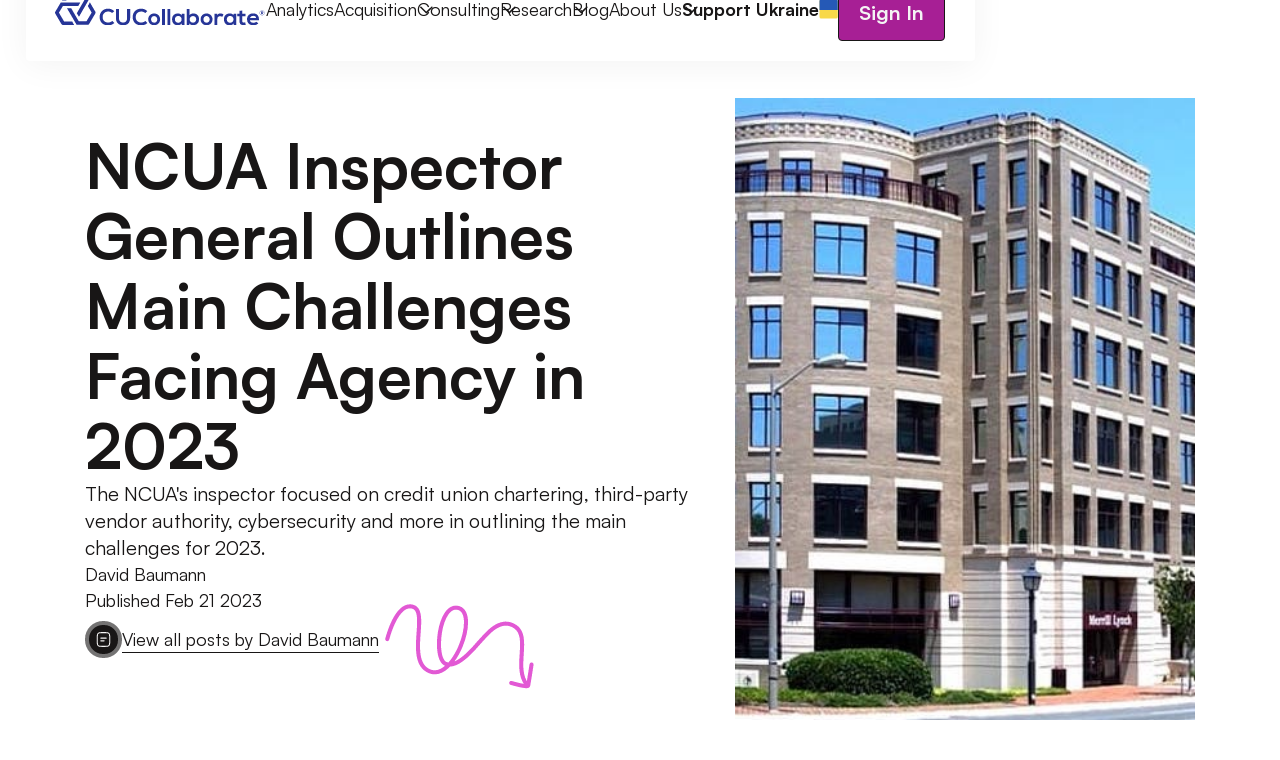

--- FILE ---
content_type: text/html; charset=utf-8
request_url: https://www.cucollaborate.com/blogs/ncua-inspector-general-outlines-main-challenges-facing-agency-in-2023
body_size: 28562
content:
<!DOCTYPE html><!-- Last Published: Thu Jan 22 2026 19:27:35 GMT+0000 (Coordinated Universal Time) --><html data-wf-domain="www.cucollaborate.com" data-wf-page="65fa01302554fe0aa75929f2" data-wf-site="63dd79838acd57bda4a98f43" lang="en" data-wf-collection="65fa01302554fe0aa7592977" data-wf-item-slug="ncua-inspector-general-outlines-main-challenges-facing-agency-in-2023"><head><meta charset="utf-8"/><title>NCUA IG: 2023 Risks Include Cyber, Liquidity, Vendor Issues</title><meta content="The NCUA&#x27;s inspector focused on credit union chartering, third-party vendor authority, cybersecurity and more in outlining the main challenges for 2023." name="description"/><meta content="https://cdn.prod.website-files.com/63e1b5912b23e21191c87f3e/64beb966262e68b497011acf_NCUA%2520Headquarters-1.jpeg" property="og:image"/><meta content="https://cdn.prod.website-files.com/63e1b5912b23e21191c87f3e/64beb966262e68b497011acf_NCUA%2520Headquarters-1.jpeg" property="twitter:image"/><meta content="width=device-width, initial-scale=1" name="viewport"/><meta content="7fMdDn8GQ12X-mm3WCe1mmSw1BXi98KbHHuQVn8o78o" name="google-site-verification"/><link href="https://cdn.prod.website-files.com/63dd79838acd57bda4a98f43/css/cu-felix.shared.36f407276.min.css" rel="stylesheet" type="text/css" integrity="sha384-NvQHJ2SDgdSAomvOWOBG2+lqvsERzONlzKrMP+pdJNfRE9ltOMmS17D/SrCPCQfm" crossorigin="anonymous"/><script type="text/javascript">!function(o,c){var n=c.documentElement,t=" w-mod-";n.className+=t+"js",("ontouchstart"in o||o.DocumentTouch&&c instanceof DocumentTouch)&&(n.className+=t+"touch")}(window,document);</script><link href="https://cdn.prod.website-files.com/63dd79838acd57bda4a98f43/64131734243d8890a642b7f7_favi.png" rel="shortcut icon" type="image/x-icon"/><link href="https://cdn.prod.website-files.com/63dd79838acd57bda4a98f43/641317441b1b59064ac63cc1_webclip.png" rel="apple-touch-icon"/><link href="https://www.cucollaborate.com/blogs/ncua-inspector-general-outlines-main-challenges-facing-agency-in-2023" rel="canonical"/><script async="" src="https://www.googletagmanager.com/gtag/js?id=G-WC65B12C25"></script><script type="text/javascript">window.dataLayer = window.dataLayer || [];function gtag(){dataLayer.push(arguments);}gtag('set', 'developer_id.dZGVlNj', true);gtag('js', new Date());gtag('config', 'G-WC65B12C25');</script><!-- [Attributes by Finsweet] Accordion -->
<script defer src="https://cdn.jsdelivr.net/npm/@finsweet/attributes-accordion@1/accordion.js"></script>
<script>
document.addEventListener('DOMContentLoaded', (event) => {
 function setFontSize() {
  if (window.innerWidth <= 1440 && window.innerWidth >= 991) {
   document.body.style.fontSize = window.innerWidth / 1440 + "rem";
  } else {
   if (document.body.style.removeProperty) {
    document.body.style.removeProperty("font-size");
   } else {
    document.body.style.removeAttribute("font-size");
   }
  }
 }
 window.addEventListener("resize", function () { setFontSize(); });
 setFontSize();
});
</script>
<style>
.btn-parent .p-m {pointer-events: none;}
.btn-overlay {pointer-events: auto;}
.word-line {overflow: hidden;}
.about-img {opacity: 0;}
.dropdown-link-bg, .footer-contact-cursor {opacity: 0;}
</style>
<script type="text/javascript">
    (function(c,l,a,r,i,t,y){
        c[a]=c[a]||function(){(c[a].q=c[a].q||[]).push(arguments)};
        t=l.createElement(r);t.async=1;t.src="https://www.clarity.ms/tag/"+i;
        y=l.getElementsByTagName(r)[0];y.parentNode.insertBefore(t,y);
    })(window, document, "clarity", "script", "iv06i0os9s");
</script>
<script type="text/javascript">
  document.addEventListener("DOMContentLoaded", function() {
    var path = window.location.pathname;
    var search = window.location.search;
    if (path.startsWith('/meetings/')) {
      var newUrl = `https://info.cucollaborate.com${path}`;
      window.location.replace(newUrl);
    }
  });
</script>
<!-- Google tag (gtag.js) -->
<script async src="https://www.googletagmanager.com/gtag/js?id=G-4EWLQCXQXX"></script>
<script>
  window.dataLayer = window.dataLayer || [];
  function gtag(){dataLayer.push(arguments);}
  gtag('js', new Date());

  gtag('config', 'G-4EWLQCXQXX');
</script>
<script id="tofu_runner" src="https://public.api.tofuhq.com/tofu_embed.js" async></script><link rel="stylesheet" type="text/css" href="https://cdn.jsdelivr.net/npm/@splidejs/splide@3.2.2/dist/css/splide-core.min.css">
<style>
.splide__track {
  overflow: visible;
}
</style></head><body><div class="page-wrapper"><div class="global"><div class="styles w-embed"><style>
/* PROJECT STYLES */

/*Colors*/
:root {
  --primary-text-color: #0b0111;
  --alt-text-color: #c5d2f8;
  --primary-saturated-color: #234af6;
}

/* Text Selection*/
::selection {background: var(--primary-saturated-color); color: var(--alt-text-color); text-shadow: none;}



/* WIZARDRY */

body {
 font-size: 1.1111111111111112vw;
}
/* Max Font Size */
@media screen and (min-width:1440px) {
 body {font-size: 1rem;}
}
/* Container Max Width */
.container {
  max-width: 90em;
}
/* Min Font Size */
@media screen and (max-width:991px) {
 body {font-size: 0.6881944444444444rem;}
}



/* GLOBAL STYLES */
html {
 text-rendering: optimizeLegibility;
 -moz-osx-font-smoothing: grayscale;
 font-smoothing: antialiased;
 -webkit-font-smoothing: antialiased;
}
‍



input[type=text] {  
   -webkit-appearance: none;
   -moz-appearance: none;
   appearance: none;
}

input[type=email] {  
   -webkit-appearance: none;
   -moz-appearance: none;
   appearance: none;
}

input[type=textarea] {  
   -webkit-appearance: none;
   -moz-appearance: none;
   appearance: none;
}

.w-dropdown-toggle {
 color:inherit;
 text-decoration:none;
}

.w-nav-link {
 color:inherit;
}

.w-nav-link.w--current {
color:inherit;
}

/* Get rid of top margin on first element in any rich text element */
.w-richtext > :not(div):first-child,
.w-richtext > div:first-child > :first-child {
	margin-top: 0 !important;
}
  
/* Get rid of bottom margin on last element in any rich text element */
.w-richtext>:last-child, .w-richtext ol li:last-child, .w-richtext ul li:last-child {
  margin-bottom: 0;
}

a {
 color: inherit;
}

.dropdown-item-link:hover .dropdown-link-bg {
	opacity: 1;
}

.dropdown-arrow-center .footer-contact-cursor, .team-overlay, .flyout-overlay, .btn-icon{pointer-events: none;}
.team-overlay.is-open, .flyout-overlay.is-open {pointer-events: auto;}

[resize-vert] {resize: vertical;}

.outline {
	color: transparent;
	-webkit-text-stroke: 1px white;
	-webkit-text-fill-color: transparent;
}

.team-overlay-content::-webkit-scrollbar {
    width: 0px;
    background: transparent; /* make scrollbar transparent */
}

.flyout-content::-webkit-scrollbar {
    width: 0px;
    background: transparent; /* make scrollbar transparent */
}

.mobile-nav::-webkit-scrollbar {
    width: 0px;
    background: transparent; /* make scrollbar transparent */
}

.footer-contact:hover .footer-contact-cursor {opacity: 1;}

select {
    appearance: none !important;
    -webkit-appearance: none !important;
    -moz-appearance: none !important;
  }

[has-sticky] {overflow: visible;}

.flyout-overlay.is-open .flyout-overlay-item {
	transform: translate(0%, 0%);
	opacity: 1;
}

.pagination_page-button.w--current {

	background-color: rgba(191, 41, 171, 0.1) !important;
}

.page-content.is-home, .sticky-bg, .contact-left {background-blend-mode: overlay;}

.underline.is-outline, .power {
  color: black;
  -webkit-text-fill-color: transparent; /* Will override color (regardless of order) */
  -webkit-text-stroke-width: 1px;
  -webkit-text-stroke-color: #f4f4f4;
}

.dropdown-content, .mobile-nav {pointer-events: none;}

.dropdown-content.is-active, .mobile-nav.is-open {pointer-events: auto;}

.mobile-dropdown.is-open .mobile-dropdown-content {display: flex;}

.mobile-dropdown.is-open .dropdown-icon {transform: rotate(180deg);}

.card-content .dark-form {color: inherit !important;}

</style></div></div><div class="nav-wrap"><div class="nav-container"><div class="nav"><a href="/" class="brand w-nav-brand"><img src="https://cdn.prod.website-files.com/63dd79838acd57bda4a98f43/63e07e1b2ae9b00c54e864af_CUCollab.svg" loading="lazy" alt="CUCollaborate blue logo." class="brand-img"/></a><div class="nav-links"><a href="/analytics" class="p-s is-nav-link">Analytics</a><div class="dropdown-link-wrap"><div class="dropdown-main"><a href="/acquisition" class="p-s is-nav-link">Acquisition</a><div class="dropdown-icon"><div class="icon w-embed"><svg width="100%" height="100%" viewBox="0 0 13 8" fill="none" xmlns="http://www.w3.org/2000/svg">
<path fill-rule="evenodd" clip-rule="evenodd" d="M6.72045 7.37288C6.50078 7.59255 6.14468 7.59255 5.925 7.37288L0.190141 1.638C-0.0295263 1.41833 -0.0295263 1.06223 0.190141 0.842554L0.455311 0.577354C0.674979 0.357679 1.03113 0.357679 1.25081 0.577354L6.32273 5.6493L11.3947 0.577354C11.6144 0.357679 11.9705 0.357679 12.1901 0.577354L12.4553 0.842554C12.675 1.06223 12.675 1.41833 12.4553 1.638L6.72045 7.37288Z" fill="#181616"/>
</svg></div></div></div><div class="dropdown-wrap"><div class="dropdown-content"><div class="dropdown-arrow-center"><div class="dropdown-list-arrow"></div></div><div class="dropdown-items"><a href="/apis-for-credit-union-impact" class="dropdown-item-link w-inline-block"><p class="p-s is-dropdown-link">Credit Union APIs</p><img src="https://cdn.prod.website-files.com/63dd79838acd57bda4a98f43/63e08845c6567a5df859a709_CDFICertification.svg" loading="lazy" alt="CDFU Certification" class="dropdown-link-bg"/></a></div></div></div></div><div class="dropdown-link-wrap"><div class="dropdown-main"><a href="/credit-union-consulting" class="p-s is-nav-link">Consulting</a><div class="dropdown-icon"><div class="icon w-embed"><svg width="100%" height="100%" viewBox="0 0 13 8" fill="none" xmlns="http://www.w3.org/2000/svg">
<path fill-rule="evenodd" clip-rule="evenodd" d="M6.72045 7.37288C6.50078 7.59255 6.14468 7.59255 5.925 7.37288L0.190141 1.638C-0.0295263 1.41833 -0.0295263 1.06223 0.190141 0.842554L0.455311 0.577354C0.674979 0.357679 1.03113 0.357679 1.25081 0.577354L6.32273 5.6493L11.3947 0.577354C11.6144 0.357679 11.9705 0.357679 12.1901 0.577354L12.4553 0.842554C12.675 1.06223 12.675 1.41833 12.4553 1.638L6.72045 7.37288Z" fill="#181616"/>
</svg></div></div></div><div class="dropdown-wrap"><div class="dropdown-content"><div class="dropdown-arrow-center"><div class="dropdown-list-arrow"></div></div><div class="dropdown-items"><a href="/low-income-designation" class="dropdown-item-link w-inline-block"><p class="p-s is-dropdown-link">Low-Income Designation</p><img src="https://cdn.prod.website-files.com/63dd79838acd57bda4a98f43/63e0884bc6567a1a8e59a726_LowIncomeDesignation.svg" loading="lazy" alt="low income designation" class="dropdown-link-bg"/></a><a href="/credit-union-consulting/field-of-membership" class="dropdown-item-link w-inline-block"><p class="p-s is-dropdown-link">Field of Membership</p><img src="https://cdn.prod.website-files.com/63dd79838acd57bda4a98f43/63e0830dd2a0eb966f029ab1_FieldofMembership.svg" loading="lazy" alt="Field of membership" class="dropdown-link-bg"/></a><a href="/credit-union-consulting/cdfi-certification" class="dropdown-item-link w-inline-block"><p class="p-s is-dropdown-link">CDFI Certification</p><img src="https://cdn.prod.website-files.com/63dd79838acd57bda4a98f43/63e08845c6567a5df859a709_CDFICertification.svg" loading="lazy" alt="CDFI certification" class="dropdown-link-bg"/></a><a href="/credit-union-consulting/charter-conversions" class="dropdown-item-link w-inline-block"><p class="p-s is-dropdown-link">Charter Conversions</p><img src="https://cdn.prod.website-files.com/63dd79838acd57bda4a98f43/63e0883c8b6096e0a64ecc4a_CharterConversations.svg" loading="lazy" alt="Charter conversation" class="dropdown-link-bg"/></a><a href="https://www.cucollaborate.com/credit-union-consulting/branch-strategy" class="dropdown-item-link w-inline-block"><p class="p-s is-dropdown-link">Branch Strategy</p><img src="https://cdn.prod.website-files.com/63dd79838acd57bda4a98f43/63e08879c6567a386959a87c_CoreEvaluation.svg" loading="lazy" alt="Core evaluation" class="dropdown-link-bg"/></a><a href="https://www.cucollaborate.com/credit-union-consulting/merger-network" class="dropdown-item-link w-inline-block"><p class="p-s is-dropdown-link">Mergers</p><img src="https://cdn.prod.website-files.com/63dd79838acd57bda4a98f43/63e0830dd2a0eb966f029ab1_FieldofMembership.svg" loading="lazy" alt="Field of membership" class="dropdown-link-bg"/></a></div></div></div></div><div class="dropdown-link-wrap"><div class="dropdown-main"><a href="/credit-union-research" class="p-s is-nav-link">Research</a><div class="dropdown-icon"><div class="icon w-embed"><svg width="100%" height="100%" viewBox="0 0 13 8" fill="none" xmlns="http://www.w3.org/2000/svg">
<path fill-rule="evenodd" clip-rule="evenodd" d="M6.72045 7.37288C6.50078 7.59255 6.14468 7.59255 5.925 7.37288L0.190141 1.638C-0.0295263 1.41833 -0.0295263 1.06223 0.190141 0.842554L0.455311 0.577354C0.674979 0.357679 1.03113 0.357679 1.25081 0.577354L6.32273 5.6493L11.3947 0.577354C11.6144 0.357679 11.9705 0.357679 12.1901 0.577354L12.4553 0.842554C12.675 1.06223 12.675 1.41833 12.4553 1.638L6.72045 7.37288Z" fill="#181616"/>
</svg></div></div></div><div class="dropdown-wrap"><div class="dropdown-content"><div class="dropdown-arrow-center"><div class="dropdown-list-arrow"></div></div><div class="dropdown-items"><a href="/credit-union-research/field-of-membership-handbook" class="dropdown-item-link w-inline-block"><p class="p-s is-dropdown-link">FOM Handbook</p><img src="https://cdn.prod.website-files.com/63dd79838acd57bda4a98f43/63fedf032159bea231cd5f97_research-nav-bg.svg" loading="lazy" alt="aesthetic background" class="dropdown-link-bg"/></a><a href="/credit-union-research/multiple-common-bond-conversion-checklist" class="dropdown-item-link w-inline-block"><p class="p-s is-dropdown-link">Federal Community to MCB Checklist</p><img src="https://cdn.prod.website-files.com/63dd79838acd57bda4a98f43/63fedf032159bea231cd5f97_research-nav-bg.svg" loading="lazy" alt="aesthetic background" class="dropdown-link-bg"/></a><a href="/credit-union-research/low-income-designation-guide" class="dropdown-item-link w-inline-block"><p class="p-s is-dropdown-link">Low-Income Designation Guide</p><img src="https://cdn.prod.website-files.com/63dd79838acd57bda4a98f43/63fedf032159bea231cd5f97_research-nav-bg.svg" loading="lazy" alt="aesthetic background" class="dropdown-link-bg"/></a><a href="/credit-union-research/federal-charter-conversion-checklist" class="dropdown-item-link w-inline-block"><p class="p-s is-dropdown-link">State to Federal Charter Conversions</p><img src="https://cdn.prod.website-files.com/63dd79838acd57bda4a98f43/63fedf032159bea231cd5f97_research-nav-bg.svg" loading="lazy" alt="aesthetic background" class="dropdown-link-bg"/></a><a href="/credit-union-research/largest-field-of-membership-expansion-ever-case-study" class="dropdown-item-link w-inline-block"><p class="p-s is-dropdown-link">GECU FOM Expansion Case Study<br/></p><img src="https://cdn.prod.website-files.com/63dd79838acd57bda4a98f43/63fedf032159bea231cd5f97_research-nav-bg.svg" loading="lazy" alt="aesthetic background" class="dropdown-link-bg"/></a><a href="/credit-union-research/dade-county-fcu-case-study" class="dropdown-item-link w-inline-block"><p class="p-s is-dropdown-link">Dade County FOM Expansion Case Study</p><img src="https://cdn.prod.website-files.com/63dd79838acd57bda4a98f43/63fedf032159bea231cd5f97_research-nav-bg.svg" loading="lazy" alt="aesthetic background" class="dropdown-link-bg"/></a></div></div></div></div><a href="/blogs" target="_blank" class="p-s is-nav-link">Blog</a><div class="dropdown-link-wrap"><div class="dropdown-main"><a href="/about-us" class="p-s is-nav-link">About Us</a><div class="dropdown-icon"><div class="icon w-embed"><svg width="100%" height="100%" viewBox="0 0 13 8" fill="none" xmlns="http://www.w3.org/2000/svg">
<path fill-rule="evenodd" clip-rule="evenodd" d="M6.72045 7.37288C6.50078 7.59255 6.14468 7.59255 5.925 7.37288L0.190141 1.638C-0.0295263 1.41833 -0.0295263 1.06223 0.190141 0.842554L0.455311 0.577354C0.674979 0.357679 1.03113 0.357679 1.25081 0.577354L6.32273 5.6493L11.3947 0.577354C11.6144 0.357679 11.9705 0.357679 12.1901 0.577354L12.4553 0.842554C12.675 1.06223 12.675 1.41833 12.4553 1.638L6.72045 7.37288Z" fill="#181616"/>
</svg></div></div></div><div class="dropdown-wrap"><div class="dropdown-content"><div class="dropdown-arrow-center"><div class="dropdown-list-arrow"></div></div><div class="dropdown-items"><a href="/partnerships" class="dropdown-item-link w-inline-block"><p class="p-s is-dropdown-link">Partnerships</p><img src="https://cdn.prod.website-files.com/63dd79838acd57bda4a98f43/63e08879c6567a386959a87c_CoreEvaluation.svg" loading="lazy" alt="core evaluation" class="dropdown-link-bg"/></a><a href="/careers" class="dropdown-item-link w-inline-block"><p class="p-s is-dropdown-link">Careers</p><img src="https://cdn.prod.website-files.com/63dd79838acd57bda4a98f43/63e0883c8b6096e0a64ecc4a_CharterConversations.svg" loading="lazy" alt="Charter conversation" class="dropdown-link-bg"/></a></div></div></div></div><a href="https://www.cucollaborate.com/support-ukraine" class="ukraine-link w-inline-block"><p class="p-s"><strong>Support Ukraine</strong></p><div class="ukraine-flag"><div class="icon w-embed"><svg width="100%" height="100%" viewBox="0 0 24 24" fill="none" xmlns="http://www.w3.org/2000/svg">
<rect x="0.65332" y="0.486938" width="23.0066" height="23.0066" rx="2" fill="#F8D849"/>
<path d="M0.65332 2.48694C0.65332 1.38237 1.54875 0.486938 2.65332 0.486938H21.6599C22.7645 0.486938 23.6599 1.38237 23.6599 2.48694V13.0941H0.65332V2.48694Z" fill="#2559B6"/>
</svg></div></div></a><a href="https://auth.cucollaborate.com/Account/Login" target="_blank" class="btn-alt-parent is-nav w-inline-block"><div class="sign-in-text">Sign In</div></a></div><a href="#" class="mobile-open w-inline-block"><p class="p-m">Menu</p></a></div></div><div class="mobile-nav"><div class="team-overlay-top"><a href="#" class="brand w-inline-block"><img src="https://cdn.prod.website-files.com/63dd79838acd57bda4a98f43/63e07e1b2ae9b00c54e864af_CUCollab.svg" loading="lazy" alt="CUCollaborate blue logo." class="brand-img"/></a><a href="#" class="back-container mobile-close w-inline-block"><div class="back-icon"><div class="icon w-embed"><svg width="100%" height="100%" viewBox="0 0 14 17" fill="none" xmlns="http://www.w3.org/2000/svg">
<path fill-rule="evenodd" clip-rule="evenodd" d="M0.430571 15.0119C0.161004 15.3264 0.197426 15.7999 0.51192 16.0695C0.826414 16.339 1.29989 16.3026 1.56946 15.9881L7.00001 9.65246L12.4306 15.9881C12.7001 16.3026 13.1736 16.339 13.4881 16.0695C13.8026 15.7999 13.839 15.3264 13.5695 15.0119L7.98782 8.50001L13.5695 1.98811C13.839 1.67361 13.8026 1.20014 13.4881 0.930572C13.1736 0.661006 12.7001 0.697427 12.4306 1.01192L7.00001 7.34757L1.56946 1.01192C1.29989 0.697426 0.826416 0.661004 0.511922 0.930571C0.197427 1.20014 0.161006 1.67361 0.430573 1.98811L6.01221 8.50001L0.430571 15.0119Z" fill="#1C274C"/>
</svg></div></div></a></div><div class="mobile-nav-links"><a href="/analytics" class="p-s is-nav-link">Analytics</a><div class="mobile-dropdown"><div class="dropdown-main mobile"><a href="/acquisition" class="p-s is-nav-link">Acquisition</a><div class="dropdown-icon"><div class="icon w-embed"><svg width="100%" height="100%" viewBox="0 0 13 8" fill="none" xmlns="http://www.w3.org/2000/svg">
<path fill-rule="evenodd" clip-rule="evenodd" d="M6.72045 7.37288C6.50078 7.59255 6.14468 7.59255 5.925 7.37288L0.190141 1.638C-0.0295263 1.41833 -0.0295263 1.06223 0.190141 0.842554L0.455311 0.577354C0.674979 0.357679 1.03113 0.357679 1.25081 0.577354L6.32273 5.6493L11.3947 0.577354C11.6144 0.357679 11.9705 0.357679 12.1901 0.577354L12.4553 0.842554C12.675 1.06223 12.675 1.41833 12.4553 1.638L6.72045 7.37288Z" fill="#181616"/>
</svg></div></div></div><div class="mobile-dropdown-content"><a href="/apis-for-credit-union-impact" class="p-s is-nav-link">Credit Union APIs</a></div></div><div class="mobile-dropdown"><div class="dropdown-main mobile"><a href="/credit-union-consulting" class="p-s is-nav-link">Consulting</a><div class="dropdown-icon"><div class="icon w-embed"><svg width="100%" height="100%" viewBox="0 0 13 8" fill="none" xmlns="http://www.w3.org/2000/svg">
<path fill-rule="evenodd" clip-rule="evenodd" d="M6.72045 7.37288C6.50078 7.59255 6.14468 7.59255 5.925 7.37288L0.190141 1.638C-0.0295263 1.41833 -0.0295263 1.06223 0.190141 0.842554L0.455311 0.577354C0.674979 0.357679 1.03113 0.357679 1.25081 0.577354L6.32273 5.6493L11.3947 0.577354C11.6144 0.357679 11.9705 0.357679 12.1901 0.577354L12.4553 0.842554C12.675 1.06223 12.675 1.41833 12.4553 1.638L6.72045 7.37288Z" fill="#181616"/>
</svg></div></div></div><div class="mobile-dropdown-content"><a href="/credit-union-consulting/low-income-designation" class="p-s is-nav-link">Low-Income Designation</a><a href="/credit-union-consulting/field-of-membership" class="p-s is-nav-link">Field of Membership</a><a href="/credit-union-consulting/cdfi-certification" class="p-s is-nav-link">CDFI Certification</a><a href="/credit-union-consulting/charter-conversions" class="p-s is-nav-link">Charter Conversions</a><a href="/credit-union-consulting/branch-strategy" class="p-s is-nav-link">Branch Strategy</a><a href="/credit-union-consulting/merger-network" class="p-s is-nav-link-copy">Mergers</a><a href="https://www.cucollaborate.com/credit-union-consulting/credit-union-marketing-and-branding" class="p-s is-nav-link-copy">Marketing and Branding</a></div></div><div class="mobile-dropdown"><div class="dropdown-main mobile"><a href="/credit-union-research" class="p-s is-nav-link">Research</a><div class="dropdown-icon"><div class="icon w-embed"><svg width="100%" height="100%" viewBox="0 0 13 8" fill="none" xmlns="http://www.w3.org/2000/svg">
<path fill-rule="evenodd" clip-rule="evenodd" d="M6.72045 7.37288C6.50078 7.59255 6.14468 7.59255 5.925 7.37288L0.190141 1.638C-0.0295263 1.41833 -0.0295263 1.06223 0.190141 0.842554L0.455311 0.577354C0.674979 0.357679 1.03113 0.357679 1.25081 0.577354L6.32273 5.6493L11.3947 0.577354C11.6144 0.357679 11.9705 0.357679 12.1901 0.577354L12.4553 0.842554C12.675 1.06223 12.675 1.41833 12.4553 1.638L6.72045 7.37288Z" fill="#181616"/>
</svg></div></div></div><div class="mobile-dropdown-content"><a href="/credit-union-research/board-composition-research" class="p-s is-nav-link">Board of Directors Demographics</a><a href="/credit-union-research/field-of-membership-handbook" class="p-s is-nav-link">FOM Handbook</a><a href="/credit-union-research/multiple-common-bond-conversion-checklist" class="p-s is-nav-link">Federal Community to MCB Checklist</a><a href="/credit-union-research/low-income-designation-guide" class="p-s is-nav-link">Low-Income Designation Guide</a><a href="/credit-union-research/federal-charter-conversion-checklist" class="p-s is-nav-link">State to Federal Charter Conversions</a><a href="/credit-union-research/largest-field-of-membership-expansion-ever-case-study" class="p-s is-nav-link">GECU Case Study</a></div></div><a href="/blogs" target="_blank" class="p-s is-nav-link">Blog</a><a href="/about-us" class="p-s is-nav-link">About Us</a><a href="#" class="ukraine-link w-inline-block"><p class="p-s is-nav-link">Support Ukraine</p><div class="ukraine-flag"><div class="icon w-embed"><svg width="100%" height="100%" viewBox="0 0 24 24" fill="none" xmlns="http://www.w3.org/2000/svg">
<rect x="0.65332" y="0.486938" width="23.0066" height="23.0066" rx="2" fill="#F8D849"/>
<path d="M0.65332 2.48694C0.65332 1.38237 1.54875 0.486938 2.65332 0.486938H21.6599C22.7645 0.486938 23.6599 1.38237 23.6599 2.48694V13.0941H0.65332V2.48694Z" fill="#2559B6"/>
</svg></div></div></a><div class="mobile-signin"><a href="https://auth.cucollaborate.com/Account/Login" target="_blank" class="btn-alt-parent is-nav w-inline-block"><p class="test"><strong class="bold-text-12">Sign In</strong></p></a></div></div></div></div><div class="page-content"><div class="section is-hero is-equal-padding"><div class="container"><div class="grid-2 is-blog-hero"><div id="w-node-c68de20a-8ea4-df02-5925-23e1d8d22393-a75929f2" class="blog-hero-content"><div class="blog-hero-title-wrap"><h1 class="h1">NCUA Inspector General Outlines Main Challenges Facing Agency in 2023</h1><p class="p-l">The NCUA&#x27;s inspector focused on credit union chartering, third-party vendor authority, cybersecurity and more in outlining the main challenges for 2023.</p></div><div class="blog-hero-bottom"><div flyout-component="" class="blog-hero-meta"><p class="p-s">David Baumann</p><div class="blog-pusblish-date"><p class="p-s">Published </p><p class="p-s">Feb 21</p><p> </p><p class="p-s">2023</p></div><a href="#" class="flyout-open w-inline-block"><div class="author-icon-circle"><div class="icon w-embed"><svg width="100%" height="100%" viewBox="0 0 18 20" fill="none" xmlns="http://www.w3.org/2000/svg">
<path fill-rule="evenodd" clip-rule="evenodd" d="M8.03162 0.145813H9.96838C11.653 0.145799 12.9873 0.145787 14.0316 0.286187C15.1063 0.430679 15.9762 0.73512 16.6622 1.42112C17.3482 2.10712 17.6526 2.97699 17.7971 4.05171C17.9375 5.09599 17.9375 6.43032 17.9375 8.11494V11.885C17.9375 13.5696 17.9375 14.904 17.7971 15.9483C17.6526 17.023 17.3482 17.8928 16.6622 18.5788C15.9762 19.2648 15.1063 19.5693 14.0316 19.7138C12.9873 19.8542 11.653 19.8542 9.96838 19.8541H8.03162C6.34701 19.8542 5.01268 19.8542 3.9684 19.7138C2.89368 19.5693 2.02381 19.2648 1.33781 18.5788C0.651807 17.8928 0.347366 17.023 0.202874 15.9483C0.0624742 14.904 0.0624858 13.5696 0.0625003 11.885V8.11493C0.0624858 6.43032 0.0624742 5.09599 0.202874 4.05171C0.347366 2.97699 0.651807 2.10712 1.33781 1.42112C2.02381 0.73512 2.89368 0.430679 3.9684 0.286187C5.01268 0.145787 6.34701 0.145799 8.03162 0.145813ZM4.15161 1.64893C3.22936 1.77292 2.69802 2.00545 2.31008 2.39339C1.92214 2.78133 1.68961 3.31268 1.56561 4.23492C1.43896 5.17695 1.4375 6.41873 1.4375 8.16665V11.8333C1.4375 13.5812 1.43896 14.823 1.56561 15.765C1.68961 16.6873 1.92214 17.2186 2.31008 17.6066C2.69802 17.9945 3.22936 18.227 4.15161 18.351C5.09364 18.4777 6.33541 18.4791 8.08333 18.4791H9.91667C11.6646 18.4791 12.9064 18.4777 13.8484 18.351C14.7706 18.227 15.302 17.9945 15.6899 17.6066C16.0779 17.2186 16.3104 16.6873 16.4344 15.765C16.561 14.823 16.5625 13.5812 16.5625 11.8333V8.16665C16.5625 6.41873 16.561 5.17695 16.4344 4.23492C16.3104 3.31268 16.0779 2.78133 15.6899 2.39339C15.302 2.00545 14.7706 1.77292 13.8484 1.64893C12.9064 1.52227 11.6646 1.52081 9.91667 1.52081H8.08333C6.33542 1.52081 5.09364 1.52227 4.15161 1.64893ZM4.64583 8.16665C4.64583 7.78695 4.95364 7.47915 5.33333 7.47915H12.6667C13.0464 7.47915 13.3542 7.78695 13.3542 8.16665C13.3542 8.54634 13.0464 8.85415 12.6667 8.85415H5.33333C4.95364 8.85415 4.64583 8.54634 4.64583 8.16665ZM4.64583 11.8333C4.64583 11.4536 4.95364 11.1458 5.33333 11.1458H9.91667C10.2964 11.1458 10.6042 11.4536 10.6042 11.8333C10.6042 12.213 10.2964 12.5208 9.91667 12.5208H5.33333C4.95364 12.5208 4.64583 12.213 4.64583 11.8333Z" fill="#F4F4F4"/>
</svg></div></div><div class="author-name"><p class="p-s">View all posts by </p><p class="p-s">David Baumann</p></div></a><div flyout-overlay="" class="flyout-overlay"><div class="collection-wrap is-team-overlay"><div flyout-item="" class="flyout-overlay-item"><div class="team-overlay-top"><a href="#" class="back-container close w-inline-block"><div class="back-icon"><div class="icon w-embed"><svg width="100%" height="100%" viewBox="0 0 18 15" fill="none" xmlns="http://www.w3.org/2000/svg">
<path fill-rule="evenodd" clip-rule="evenodd" d="M7.53033 0.96967C7.82322 1.26256 7.82322 1.73744 7.53033 2.03033L2.81066 6.75H17C17.4142 6.75 17.75 7.08579 17.75 7.5C17.75 7.91421 17.4142 8.25 17 8.25H2.81066L7.53033 12.9697C7.82322 13.2626 7.82322 13.7374 7.53033 14.0303C7.23744 14.3232 6.76256 14.3232 6.46967 14.0303L0.46967 8.03033C0.176777 7.73744 0.176777 7.26256 0.46967 6.96967L6.46967 0.96967C6.76256 0.676777 7.23744 0.676777 7.53033 0.96967Z" fill="#1C274C"/>
</svg></div></div><p class="p-m">Back</p></a><a href="#" class="back-container close w-inline-block"><div class="back-icon"><div class="icon w-embed"><svg width="100%" height="100%" viewBox="0 0 14 17" fill="none" xmlns="http://www.w3.org/2000/svg">
<path fill-rule="evenodd" clip-rule="evenodd" d="M0.430571 15.0119C0.161004 15.3264 0.197426 15.7999 0.51192 16.0695C0.826414 16.339 1.29989 16.3026 1.56946 15.9881L7.00001 9.65246L12.4306 15.9881C12.7001 16.3026 13.1736 16.339 13.4881 16.0695C13.8026 15.7999 13.839 15.3264 13.5695 15.0119L7.98782 8.50001L13.5695 1.98811C13.839 1.67361 13.8026 1.20014 13.4881 0.930572C13.1736 0.661006 12.7001 0.697427 12.4306 1.01192L7.00001 7.34757L1.56946 1.01192C1.29989 0.697426 0.826416 0.661004 0.511922 0.930571C0.197427 1.20014 0.161006 1.67361 0.430573 1.98811L6.01221 8.50001L0.430571 15.0119Z" fill="#1C274C"/>
</svg></div></div></a></div><div class="flyout-content"><div><p class="p-m">Articles Posted by</p><p class="p-m bold">David Baumann</p></div><div class="collection-wrap w-dyn-list"><div role="list" class="author-posts-list w-dyn-items"><div role="listitem" class="author-list-item w-dyn-item"><a href="/blogs/cfpbs-chopra-overdraft-rule-wouldnt-harm-liquidity" class="author-list-item w-inline-block"><img src="https://cdn.prod.website-files.com/63e1b5912b23e21191c87f3e/64f8a0c555c76cc67c53779f_CFPB%20insignia.jpg" loading="lazy" alt="CFPB logo on an office door." sizes="(max-width: 1279px) 100vw, 1259.9998779296875px" srcset="https://cdn.prod.website-files.com/63e1b5912b23e21191c87f3e/64f8a0c555c76cc67c53779f_CFPB%20insignia-p-500.jpg 500w, https://cdn.prod.website-files.com/63e1b5912b23e21191c87f3e/64f8a0c555c76cc67c53779f_CFPB%20insignia.jpg 768w" class="author-image"/><div class="author-list-content"><div style="color:#263597" class="category-tag"><p class="p-s cat-tag">CFPB</p><div style="background-color:#263597" class="category-tag-bg"></div></div><div class="heading-36">CFPB’s Chopra: Overdraft Rule Wouldn’t Harm Liquidity</div><div class="author-date"><p>December 1, 2023</p></div></div></a></div><div role="listitem" class="author-list-item w-dyn-item"><a href="/blogs/house-republicans-bluntly-voicing-their-contempt-for-cfpb" class="author-list-item w-inline-block"><img src="https://cdn.prod.website-files.com/63e1b5912b23e21191c87f3e/65688b4fd52668d26af2c02b_CFPB%20panel.png" loading="lazy" alt="CFPB panel." sizes="(max-width: 1279px) 100vw, 1259.9998779296875px" srcset="https://cdn.prod.website-files.com/63e1b5912b23e21191c87f3e/65688b4fd52668d26af2c02b_CFPB%20panel-p-500.png 500w, https://cdn.prod.website-files.com/63e1b5912b23e21191c87f3e/65688b4fd52668d26af2c02b_CFPB%20panel-p-800.png 800w, https://cdn.prod.website-files.com/63e1b5912b23e21191c87f3e/65688b4fd52668d26af2c02b_CFPB%20panel.png 1000w" class="author-image"/><div class="author-list-content"><div style="color:#263597" class="category-tag"><p class="p-s cat-tag">CFPB</p><div style="background-color:#263597" class="category-tag-bg"></div></div><div class="heading-36">House Republicans Bluntly Voicing Their Contempt for CFPB </div><div class="author-date"><p>November 30, 2023</p></div></div></a></div><div role="listitem" class="author-list-item w-dyn-item"><a href="/blogs/as-interchange-bill-languishes-supporters-and-opponents-get-creative" class="author-list-item w-inline-block"><img src="https://cdn.prod.website-files.com/63e1b5912b23e21191c87f3e/653ff6f8d08a18eb306d5d91_Credit%20Cards.jpg" loading="lazy" alt="Interchange fees" sizes="(max-width: 1279px) 100vw, 1259.9998779296875px" srcset="https://cdn.prod.website-files.com/63e1b5912b23e21191c87f3e/653ff6f8d08a18eb306d5d91_Credit%20Cards-p-500.jpg 500w, https://cdn.prod.website-files.com/63e1b5912b23e21191c87f3e/653ff6f8d08a18eb306d5d91_Credit%20Cards.jpg 1000w" class="author-image"/><div class="author-list-content"><div style="color:#263597" class="category-tag"><p class="p-s cat-tag">Industry News</p><div style="background-color:#263597" class="category-tag-bg"></div></div><div class="heading-36">As Interchange Bill Languishes, Supporters and Opponents Get Creative </div><div class="author-date"><p>November 29, 2023</p></div></div></a></div><div role="listitem" class="author-list-item w-dyn-item"><a href="/blogs/ncua-to-resume-assessing-civil-penalties-for-late-call-reports" class="author-list-item w-inline-block"><img src="https://cdn.prod.website-files.com/63e1b5912b23e21191c87f3e/656648b65125c98c2df827e7_A%20stack%20of%20notebooks%20representing%20credit%20union%20resources-2.jpg" loading="lazy" alt="Late Call Reports" sizes="(max-width: 1279px) 100vw, 1259.9998779296875px" srcset="https://cdn.prod.website-files.com/63e1b5912b23e21191c87f3e/656648b65125c98c2df827e7_A%20stack%20of%20notebooks%20representing%20credit%20union%20resources-2-p-500.jpg 500w, https://cdn.prod.website-files.com/63e1b5912b23e21191c87f3e/656648b65125c98c2df827e7_A%20stack%20of%20notebooks%20representing%20credit%20union%20resources-2.jpg 800w" class="author-image"/><div class="author-list-content"><div style="color:#263597" class="category-tag"><p class="p-s cat-tag">Industry News</p><div style="background-color:#263597" class="category-tag-bg"></div></div><div class="heading-36">NCUA to Resume Assessing Civil Penalties for Late Call Reports </div><div class="author-date"><p>November 28, 2023</p></div></div></a></div><div role="listitem" class="author-list-item w-dyn-item"><a href="/blogs/climate-advocates-call-for-ncua-to-establish-resilience-office" class="author-list-item w-inline-block"><img src="https://cdn.prod.website-files.com/63e1b5912b23e21191c87f3e/6565032303a5cbf1b31f0122_NCUA%20official%20seal.png" loading="lazy" alt="NCUA official seal" sizes="(max-width: 1279px) 100vw, 1259.9998779296875px" srcset="https://cdn.prod.website-files.com/63e1b5912b23e21191c87f3e/6565032303a5cbf1b31f0122_NCUA%20official%20seal-p-500.png 500w, https://cdn.prod.website-files.com/63e1b5912b23e21191c87f3e/6565032303a5cbf1b31f0122_NCUA%20official%20seal-p-800.png 800w, https://cdn.prod.website-files.com/63e1b5912b23e21191c87f3e/6565032303a5cbf1b31f0122_NCUA%20official%20seal-p-1080.png 1080w, https://cdn.prod.website-files.com/63e1b5912b23e21191c87f3e/6565032303a5cbf1b31f0122_NCUA%20official%20seal.png 1200w" class="author-image"/><div class="author-list-content"><div style="color:#263597" class="category-tag"><p class="p-s cat-tag">NCUA</p><div style="background-color:#263597" class="category-tag-bg"></div></div><div class="heading-36">Climate Advocates Call for NCUA to Establish ‘Resilience Office’ </div><div class="author-date"><p>November 28, 2023</p></div></div></a></div><div role="listitem" class="author-list-item w-dyn-item"><a href="/blogs/house-to-vote-on-plan-to-kill-cfpb-small-business-rule" class="author-list-item w-inline-block"><img src="https://cdn.prod.website-files.com/63e1b5912b23e21191c87f3e/64f8a0c555c76cc67c53779f_CFPB%20insignia.jpg" loading="lazy" alt="Photo of CFPB logo on glass window." sizes="(max-width: 1279px) 100vw, 1259.9998779296875px" srcset="https://cdn.prod.website-files.com/63e1b5912b23e21191c87f3e/64f8a0c555c76cc67c53779f_CFPB%20insignia-p-500.jpg 500w, https://cdn.prod.website-files.com/63e1b5912b23e21191c87f3e/64f8a0c555c76cc67c53779f_CFPB%20insignia.jpg 768w" class="author-image"/><div class="author-list-content"><div style="color:#263597" class="category-tag"><p class="p-s cat-tag">CFPB</p><div style="background-color:#263597" class="category-tag-bg"></div></div><div class="heading-36">House to Vote on Plan to Kill CFPB Small Business Rule</div><div class="author-date"><p>November 27, 2023</p></div></div></a></div><div role="listitem" class="author-list-item w-dyn-item"><a href="/blogs/cfpbs-chopra-heads-to-capitol-hill-amid-public-support-for-agency" class="author-list-item w-inline-block"><img src="https://cdn.prod.website-files.com/63e1b5912b23e21191c87f3e/6560db216a27fcbd76365c5d_Consumer%20Financial%20Protection%20Bureau.jpg" loading="lazy" alt="CFPB" sizes="(max-width: 1279px) 100vw, 1259.9998779296875px" srcset="https://cdn.prod.website-files.com/63e1b5912b23e21191c87f3e/6560db216a27fcbd76365c5d_Consumer%20Financial%20Protection%20Bureau-p-500.jpg 500w, https://cdn.prod.website-files.com/63e1b5912b23e21191c87f3e/6560db216a27fcbd76365c5d_Consumer%20Financial%20Protection%20Bureau.jpg 648w" class="author-image"/><div class="author-list-content"><div style="color:#263597" class="category-tag"><p class="p-s cat-tag">CFPB</p><div style="background-color:#263597" class="category-tag-bg"></div></div><div class="heading-36">CFPB’s Chopra Heads to Capitol Hill Amid Public Support for Agency </div><div class="author-date"><p>November 27, 2023</p></div></div></a></div><div role="listitem" class="author-list-item w-dyn-item"><a href="/blogs/nascus-contributions-of-state-regulators-overlooked-in-ncua-budget" class="author-list-item w-inline-block"><img src="https://cdn.prod.website-files.com/63e1b5912b23e21191c87f3e/655e609b4c0a6c1bdb6e5610_NCUA%20Budget.png" loading="lazy" alt="NCUA Budget" class="author-image"/><div class="author-list-content"><div style="color:#263597" class="category-tag"><p class="p-s cat-tag">NCUA</p><div style="background-color:#263597" class="category-tag-bg"></div></div><div class="heading-36">NASCUS: Contributions of State Regulators Overlooked in NCUA Budget </div><div class="author-date"><p>November 24, 2023</p></div></div></a></div><div role="listitem" class="author-list-item w-dyn-item"><a href="/blogs/cu-trades-consumer-groups-clash-over-cfpb-arbitration-petition" class="author-list-item w-inline-block"><img src="https://cdn.prod.website-files.com/63e1b5912b23e21191c87f3e/655d246b88d61a29e9710194_Meeting.png" loading="lazy" alt="A photo of a conference room" class="author-image"/><div class="author-list-content"><div style="color:#263597" class="category-tag"><p class="p-s cat-tag">Industry News</p><div style="background-color:#263597" class="category-tag-bg"></div></div><div class="heading-36">CU Trades, Consumer Groups Clash Over CFPB Arbitration Petition</div><div class="author-date"><p>November 22, 2023</p></div></div></a></div><div role="listitem" class="author-list-item w-dyn-item"><a href="/blogs/ncua-inspector-general-auditing-cu-chartering-process" class="author-list-item w-inline-block"><img src="https://cdn.prod.website-files.com/63e1b5912b23e21191c87f3e/655be50c570e6198bec47242_charter.png" loading="lazy" alt="Charter" sizes="(max-width: 1279px) 100vw, 1259.9998779296875px" srcset="https://cdn.prod.website-files.com/63e1b5912b23e21191c87f3e/655be50c570e6198bec47242_charter-p-500.png 500w, https://cdn.prod.website-files.com/63e1b5912b23e21191c87f3e/655be50c570e6198bec47242_charter.png 795w" class="author-image"/><div class="author-list-content"><div style="color:#263597" class="category-tag"><p class="p-s cat-tag">Industry News</p><div style="background-color:#263597" class="category-tag-bg"></div></div><div class="heading-36">NCUA Inspector General Auditing CU Chartering Process </div><div class="author-date"><p>November 21, 2023</p></div></div></a></div><div role="listitem" class="author-list-item w-dyn-item"><a href="/blogs/coalition-intensifying-lobbying-on-interchange-bill" class="author-list-item w-inline-block"><img src="https://cdn.prod.website-files.com/63e1b5912b23e21191c87f3e/6557d0b28329ba12c1ae981d_credit%20card%20interchange.png" loading="lazy" alt="Credit Card Interchange" sizes="(max-width: 1279px) 100vw, 1259.9998779296875px" srcset="https://cdn.prod.website-files.com/63e1b5912b23e21191c87f3e/6557d0b28329ba12c1ae981d_credit%20card%20interchange-p-500.png 500w, https://cdn.prod.website-files.com/63e1b5912b23e21191c87f3e/6557d0b28329ba12c1ae981d_credit%20card%20interchange.png 796w" class="author-image"/><div class="author-list-content"><div style="color:#263597" class="category-tag"><p class="p-s cat-tag">Industry News</p><div style="background-color:#263597" class="category-tag-bg"></div></div><div class="heading-36">Coalition Intensifying Lobbying on Interchange Bill </div><div class="author-date"><p>November 20, 2023</p></div></div></a></div><div role="listitem" class="author-list-item w-dyn-item"><a href="/blogs/budget-hearing-cu-trades-clash-with-harper-over-agency-priorities" class="author-list-item w-inline-block"><img src="https://cdn.prod.website-files.com/63e1b5912b23e21191c87f3e/6556a097447c302bb591d7e1_NCUA%20Budget.png" loading="lazy" alt="NCUA Budget" class="author-image"/><div class="author-list-content"><div style="color:#263597" class="category-tag"><p class="p-s cat-tag">Industry News</p><div style="background-color:#263597" class="category-tag-bg"></div></div><div class="heading-36">Budget Hearing: CU Trades Clash with Harper Over Agency Priorities </div><div class="author-date"><p>November 17, 2023</p></div></div></a></div><div role="listitem" class="author-list-item w-dyn-item"><a href="/blogs/ncua-large-credit-unions-showing-signs-of-stress" class="author-list-item w-inline-block"><img src="https://cdn.prod.website-files.com/63e1b5912b23e21191c87f3e/65566d2b6538de7509b48b86_NCUA%20Logo.webp" loading="lazy" alt="National Credit Union Administration" sizes="(max-width: 1279px) 100vw, 1259.9998779296875px" srcset="https://cdn.prod.website-files.com/63e1b5912b23e21191c87f3e/65566d2b6538de7509b48b86_NCUA%20Logo-p-500.webp 500w, https://cdn.prod.website-files.com/63e1b5912b23e21191c87f3e/65566d2b6538de7509b48b86_NCUA%20Logo-p-800.webp 800w, https://cdn.prod.website-files.com/63e1b5912b23e21191c87f3e/65566d2b6538de7509b48b86_NCUA%20Logo.webp 860w" class="author-image"/><div class="author-list-content"><div style="color:#263597" class="category-tag"><p class="p-s cat-tag">NCUA</p><div style="background-color:#263597" class="category-tag-bg"></div></div><div class="heading-36">NCUA: Large Credit Unions Showing Signs of Stress </div><div class="author-date"><p>November 16, 2023</p></div></div></a></div><div role="listitem" class="author-list-item w-dyn-item"><a href="/blogs/gop-rep-hill-wants-to-examine-bank-purchases-by-credit-unions" class="author-list-item w-inline-block"><img src="https://cdn.prod.website-files.com/63e1b5912b23e21191c87f3e/655527615f66ee3cc708030a_US%20Capitol%20Building.jpg" loading="lazy" alt="House Financial Services Committee" sizes="(max-width: 1279px) 100vw, 1259.9998779296875px" srcset="https://cdn.prod.website-files.com/63e1b5912b23e21191c87f3e/655527615f66ee3cc708030a_US%20Capitol%20Building-p-500.jpg 500w, https://cdn.prod.website-files.com/63e1b5912b23e21191c87f3e/655527615f66ee3cc708030a_US%20Capitol%20Building-p-800.jpg 800w, https://cdn.prod.website-files.com/63e1b5912b23e21191c87f3e/655527615f66ee3cc708030a_US%20Capitol%20Building-p-1080.jpg 1080w, https://cdn.prod.website-files.com/63e1b5912b23e21191c87f3e/655527615f66ee3cc708030a_US%20Capitol%20Building-p-1600.jpg 1600w, https://cdn.prod.website-files.com/63e1b5912b23e21191c87f3e/655527615f66ee3cc708030a_US%20Capitol%20Building-p-2000.jpg 2000w, https://cdn.prod.website-files.com/63e1b5912b23e21191c87f3e/655527615f66ee3cc708030a_US%20Capitol%20Building-p-2600.jpg 2600w, https://cdn.prod.website-files.com/63e1b5912b23e21191c87f3e/655527615f66ee3cc708030a_US%20Capitol%20Building-p-3200.jpg 3200w, https://cdn.prod.website-files.com/63e1b5912b23e21191c87f3e/655527615f66ee3cc708030a_US%20Capitol%20Building.jpg 5472w" class="author-image"/><div class="author-list-content"><div style="color:#263597" class="category-tag"><p class="p-s cat-tag">Industry News</p><div style="background-color:#263597" class="category-tag-bg"></div></div><div class="heading-36">GOP Rep. Hill Wants to Examine Bank Purchases by Credit Unions </div><div class="author-date"><p>November 16, 2023</p></div></div></a></div><div role="listitem" class="author-list-item w-dyn-item"><a href="/blogs/harper-submits-familiar-legislative-wish-list-to-senate-committee" class="author-list-item w-inline-block"><img src="https://cdn.prod.website-files.com/63e1b5912b23e21191c87f3e/6504a52bb680c34c58acd22e_US%20Capitol%20building.jpg" loading="lazy" alt="The U.S. Capitol building." sizes="(max-width: 1279px) 100vw, 1259.9998779296875px" srcset="https://cdn.prod.website-files.com/63e1b5912b23e21191c87f3e/6504a52bb680c34c58acd22e_US%20Capitol%20building-p-500.jpg 500w, https://cdn.prod.website-files.com/63e1b5912b23e21191c87f3e/6504a52bb680c34c58acd22e_US%20Capitol%20building-p-800.jpg 800w, https://cdn.prod.website-files.com/63e1b5912b23e21191c87f3e/6504a52bb680c34c58acd22e_US%20Capitol%20building.jpg 1000w" class="author-image"/><div class="author-list-content"><div style="color:#263597" class="category-tag"><p class="p-s cat-tag">NCUA</p><div style="background-color:#263597" class="category-tag-bg"></div></div><div class="heading-36">Harper Submits Familiar Legislative Wish List to Senate Committee</div><div class="author-date"><p>November 15, 2023</p></div></div></a></div><div role="listitem" class="author-list-item w-dyn-item"><a href="/blogs/cu-trades-ncua-doesnt-need-beefed-up-consumer-protection-exams" class="author-list-item w-inline-block"><img src="https://cdn.prod.website-files.com/63e1b5912b23e21191c87f3e/64fa1ba54b92ceca3b865043_NCUA%20Board%20Room.jpg" loading="lazy" alt="NCUA board room." sizes="(max-width: 1279px) 100vw, 1259.9998779296875px" srcset="https://cdn.prod.website-files.com/63e1b5912b23e21191c87f3e/64fa1ba54b92ceca3b865043_NCUA%20Board%20Room-p-500.jpg 500w, https://cdn.prod.website-files.com/63e1b5912b23e21191c87f3e/64fa1ba54b92ceca3b865043_NCUA%20Board%20Room.jpg 800w" class="author-image"/><div class="author-list-content"><div style="color:#263597" class="category-tag"><p class="p-s cat-tag">NCUA</p><div style="background-color:#263597" class="category-tag-bg"></div></div><div class="heading-36">CU Trades: NCUA Doesn’t Need Beefed Up Consumer Protection Exams</div><div class="author-date"><p>November 14, 2023</p></div></div></a></div><div role="listitem" class="author-list-item w-dyn-item"><a href="/blogs/house-votes-show-support-for-cdfi-cfpb" class="author-list-item w-inline-block"><img src="https://cdn.prod.website-files.com/63e1b5912b23e21191c87f3e/653838800ad3aff7244832ab_Capitol%20Hill.jpg" loading="lazy" alt="The U.S. Capitol building." sizes="(max-width: 1279px) 100vw, 1259.9998779296875px" srcset="https://cdn.prod.website-files.com/63e1b5912b23e21191c87f3e/653838800ad3aff7244832ab_Capitol%20Hill-p-500.jpg 500w, https://cdn.prod.website-files.com/63e1b5912b23e21191c87f3e/653838800ad3aff7244832ab_Capitol%20Hill-p-800.jpg 800w, https://cdn.prod.website-files.com/63e1b5912b23e21191c87f3e/653838800ad3aff7244832ab_Capitol%20Hill.jpg 1000w" class="author-image"/><div class="author-list-content"><div style="color:#263597" class="category-tag"><p class="p-s cat-tag">Industry News</p><div style="background-color:#263597" class="category-tag-bg"></div></div><div class="heading-36">House Votes Show Support for CDFI, CFPB</div><div class="author-date"><p>November 13, 2023</p></div></div></a></div><div role="listitem" class="author-list-item w-dyn-item"><a href="/blogs/cu-trades-support-proposed-cfpb-digital-wallet-payment-rule" class="author-list-item w-inline-block"><img src="https://cdn.prod.website-files.com/63e1b5912b23e21191c87f3e/654bf05eb0f4f1138af3cc25_Digital%20Wallet.jpg" loading="lazy" alt="A digital wallet." sizes="(max-width: 1279px) 100vw, 1259.9998779296875px" srcset="https://cdn.prod.website-files.com/63e1b5912b23e21191c87f3e/654bf05eb0f4f1138af3cc25_Digital%20Wallet-p-500.jpg 500w, https://cdn.prod.website-files.com/63e1b5912b23e21191c87f3e/654bf05eb0f4f1138af3cc25_Digital%20Wallet-p-800.jpg 800w, https://cdn.prod.website-files.com/63e1b5912b23e21191c87f3e/654bf05eb0f4f1138af3cc25_Digital%20Wallet.jpg 1000w" class="author-image"/><div class="author-list-content"><div style="color:#263597" class="category-tag"><p class="p-s cat-tag">CFPB</p><div style="background-color:#263597" class="category-tag-bg"></div></div><div class="heading-36">CU Trades Support Proposed CFPB Digital Wallet, Payment Rule</div><div class="author-date"><p>November 9, 2023</p></div></div></a></div><div role="listitem" class="author-list-item w-dyn-item"><a href="/blogs/ncua-charters-young-community-fcu-in-kentucky" class="author-list-item w-inline-block"><img src="https://cdn.prod.website-files.com/63e1b5912b23e21191c87f3e/654beda152fe2d074e42e598_NCUA%20logo.jpg" loading="lazy" alt="NCUA sign." sizes="(max-width: 1279px) 100vw, 1259.9998779296875px" srcset="https://cdn.prod.website-files.com/63e1b5912b23e21191c87f3e/654beda152fe2d074e42e598_NCUA%20logo-p-500.jpg 500w, https://cdn.prod.website-files.com/63e1b5912b23e21191c87f3e/654beda152fe2d074e42e598_NCUA%20logo.jpg 800w" class="author-image"/><div class="author-list-content"><div style="color:#263597" class="category-tag"><p class="p-s cat-tag">NCUA</p><div style="background-color:#263597" class="category-tag-bg"></div></div><div class="heading-36">NCUA Charters Young Community FCU in Kentucky</div><div class="author-date"><p>November 8, 2023</p></div></div></a></div><div role="listitem" class="author-list-item w-dyn-item"><a href="/blogs/house-to-consider-abolishing-cfpb-cdfi-program" class="author-list-item w-inline-block"><img src="https://cdn.prod.website-files.com/63e1b5912b23e21191c87f3e/654aa72dce6d1b1238a8667b_US%20Capitol-1.jpg" loading="lazy" alt="The U.S. Capitol building." sizes="(max-width: 1279px) 100vw, 1259.9998779296875px" srcset="https://cdn.prod.website-files.com/63e1b5912b23e21191c87f3e/654aa72dce6d1b1238a8667b_US%20Capitol-1-p-500.jpg 500w, https://cdn.prod.website-files.com/63e1b5912b23e21191c87f3e/654aa72dce6d1b1238a8667b_US%20Capitol-1-p-800.jpg 800w, https://cdn.prod.website-files.com/63e1b5912b23e21191c87f3e/654aa72dce6d1b1238a8667b_US%20Capitol-1.jpg 1000w" class="author-image"/><div class="author-list-content"><div style="color:#263597" class="category-tag"><p class="p-s cat-tag">Industry News</p><div style="background-color:#263597" class="category-tag-bg"></div></div><div class="heading-36">House to Consider Abolishing CFPB, CDFI Program</div><div class="author-date"><p>November 8, 2023</p></div></div></a></div><div role="listitem" class="author-list-item w-dyn-item"><a href="/blogs/senate-banking-committee-advances-otsuka-nomination-to-ncua-board" class="author-list-item w-inline-block"><img src="https://cdn.prod.website-files.com/63e1b5912b23e21191c87f3e/64fa1ba54b92ceca3b865043_NCUA%20Board%20Room.jpg" loading="lazy" alt="The NCUA board room." sizes="(max-width: 1279px) 100vw, 1259.9998779296875px" srcset="https://cdn.prod.website-files.com/63e1b5912b23e21191c87f3e/64fa1ba54b92ceca3b865043_NCUA%20Board%20Room-p-500.jpg 500w, https://cdn.prod.website-files.com/63e1b5912b23e21191c87f3e/64fa1ba54b92ceca3b865043_NCUA%20Board%20Room.jpg 800w" class="author-image"/><div class="author-list-content"><div style="color:#263597" class="category-tag"><p class="p-s cat-tag">NCUA</p><div style="background-color:#263597" class="category-tag-bg"></div></div><div class="heading-36">Senate Banking Committee Advances Otsuka Nomination to NCUA Board</div><div class="author-date"><p>November 7, 2023</p></div></div></a></div><div role="listitem" class="author-list-item w-dyn-item"><a href="/blogs/cfpb-states-are-subjecting-credit-unions-to-reinvestment-laws" class="author-list-item w-inline-block"><img src="https://cdn.prod.website-files.com/63e1b5912b23e21191c87f3e/64f8a0c555c76cc67c53779f_CFPB%20insignia.jpg" loading="lazy" alt="CFPB logo on an office door." sizes="(max-width: 1279px) 100vw, 1259.9998779296875px" srcset="https://cdn.prod.website-files.com/63e1b5912b23e21191c87f3e/64f8a0c555c76cc67c53779f_CFPB%20insignia-p-500.jpg 500w, https://cdn.prod.website-files.com/63e1b5912b23e21191c87f3e/64f8a0c555c76cc67c53779f_CFPB%20insignia.jpg 768w" class="author-image"/><div class="author-list-content"><div style="color:#263597" class="category-tag"><p class="p-s cat-tag">CFPB</p><div style="background-color:#263597" class="category-tag-bg"></div></div><div class="heading-36">CFPB: States Are Subjecting Credit Unions to Reinvestment Laws</div><div class="author-date"><p>November 7, 2023</p></div></div></a></div><div role="listitem" class="author-list-item w-dyn-item"><a href="/blogs/banks-renew-fight-over-military-base-rent-benefits-for-credit-unions" class="author-list-item w-inline-block"><img src="https://cdn.prod.website-files.com/63e1b5912b23e21191c87f3e/6544106ea87dc726182c8740_US%20Military%20Base-1.jpg" loading="lazy" alt="Military base" sizes="(max-width: 1279px) 100vw, 1259.9998779296875px" srcset="https://cdn.prod.website-files.com/63e1b5912b23e21191c87f3e/6544106ea87dc726182c8740_US%20Military%20Base-1-p-500.jpg 500w, https://cdn.prod.website-files.com/63e1b5912b23e21191c87f3e/6544106ea87dc726182c8740_US%20Military%20Base-1-p-800.jpg 800w, https://cdn.prod.website-files.com/63e1b5912b23e21191c87f3e/6544106ea87dc726182c8740_US%20Military%20Base-1.jpg 1000w" class="author-image"/><div class="author-list-content"><div style="color:#263597" class="category-tag"><p class="p-s cat-tag">Industry News</p><div style="background-color:#263597" class="category-tag-bg"></div></div><div class="heading-36">Banks Renew Fight Over Military Base Rent Benefits for Credit Unions</div><div class="author-date"><p>November 3, 2023</p></div></div></a></div><div role="listitem" class="author-list-item w-dyn-item"><a href="/blogs/cuna-nafcu-merger-approved" class="author-list-item w-inline-block"><img src="https://cdn.prod.website-files.com/63e1b5912b23e21191c87f3e/6543a32e02825f80b6d7ece3_Washington%20building.jpg" loading="lazy" alt="A Washington, D.C. government building." class="author-image"/><div class="author-list-content"><div style="color:#263597" class="category-tag"><p class="p-s cat-tag">Industry News</p><div style="background-color:#263597" class="category-tag-bg"></div></div><div class="heading-36">CUNA-NAFCU Merger Approved</div><div class="author-date"><p>November 2, 2023</p></div></div></a></div><div role="listitem" class="author-list-item w-dyn-item"><a href="/blogs/ncua-in-2022-cus-provided-more-mortgages-than-banks-to-targeted-populations" class="author-list-item w-inline-block"><img src="https://cdn.prod.website-files.com/63e1b5912b23e21191c87f3e/650ca5ab4f27fcb4221f239f_NCUA%20Headquarters.jpg" loading="lazy" alt="NCUA headquarters," sizes="(max-width: 1279px) 100vw, 1259.9998779296875px" srcset="https://cdn.prod.website-files.com/63e1b5912b23e21191c87f3e/650ca5ab4f27fcb4221f239f_NCUA%20Headquarters-p-500.jpg 500w, https://cdn.prod.website-files.com/63e1b5912b23e21191c87f3e/650ca5ab4f27fcb4221f239f_NCUA%20Headquarters.jpg 794w" class="author-image"/><div class="author-list-content"><div style="color:#263597" class="category-tag"><p class="p-s cat-tag">NCUA</p><div style="background-color:#263597" class="category-tag-bg"></div></div><div class="heading-36">NCUA: In 2022, CUs Provided More Mortgages Than Banks to Targeted Populations</div><div class="author-date"><p>November 2, 2023</p></div></div></a></div><div role="listitem" class="author-list-item w-dyn-item"><a href="/blogs/gop-senators-lending-guidance-based-on-immigration-status-is-irresponsible" class="author-list-item w-inline-block"><img src="https://cdn.prod.website-files.com/63e1b5912b23e21191c87f3e/654282284bac6e611d9182d6_US%20Capitol.jpg" loading="lazy" alt="The U.S. Capitol building." sizes="(max-width: 1279px) 100vw, 1259.9998779296875px" srcset="https://cdn.prod.website-files.com/63e1b5912b23e21191c87f3e/654282284bac6e611d9182d6_US%20Capitol-p-500.jpg 500w, https://cdn.prod.website-files.com/63e1b5912b23e21191c87f3e/654282284bac6e611d9182d6_US%20Capitol-p-800.jpg 800w, https://cdn.prod.website-files.com/63e1b5912b23e21191c87f3e/654282284bac6e611d9182d6_US%20Capitol.jpg 1000w" class="author-image"/><div class="author-list-content"><div style="color:#263597" class="category-tag"><p class="p-s cat-tag">Industry News</p><div style="background-color:#263597" class="category-tag-bg"></div></div><div class="heading-36">GOP Senators: Lending Guidance Based on Immigration Status Is Irresponsible</div><div class="author-date"><p>November 1, 2023</p></div></div></a></div><div role="listitem" class="author-list-item w-dyn-item"><a href="/blogs/house-republicans-push-amendments-to-eliminate-cdfi-cfpb" class="author-list-item w-inline-block"><img src="https://cdn.prod.website-files.com/63e1b5912b23e21191c87f3e/65007bb331a42e341907e7bd_The%20US%20Capitol%20Building.jpg" loading="lazy" alt="The US Capitol building." sizes="(max-width: 1279px) 100vw, 1259.9998779296875px" srcset="https://cdn.prod.website-files.com/63e1b5912b23e21191c87f3e/65007bb331a42e341907e7bd_The%20US%20Capitol%20Building-p-500.jpg 500w, https://cdn.prod.website-files.com/63e1b5912b23e21191c87f3e/65007bb331a42e341907e7bd_The%20US%20Capitol%20Building-p-800.jpg 800w, https://cdn.prod.website-files.com/63e1b5912b23e21191c87f3e/65007bb331a42e341907e7bd_The%20US%20Capitol%20Building.jpg 1000w" class="author-image"/><div class="author-list-content"><div style="color:#263597" class="category-tag"><p class="p-s cat-tag">CDFI Fund</p><div style="background-color:#263597" class="category-tag-bg"></div></div><div class="heading-36">House Republicans Push Amendments to Eliminate CDFI, CFPB</div><div class="author-date"><p>November 1, 2023</p></div></div></a></div><div role="listitem" class="author-list-item w-dyn-item"><a href="/blogs/gao-blacks-hispanics-get-higher-interest-rates-fees-on-credit-cards" class="author-list-item w-inline-block"><img src="https://cdn.prod.website-files.com/63e1b5912b23e21191c87f3e/653ff6f8d08a18eb306d5d91_Credit%20Cards.jpg" loading="lazy" alt="An array of credit cards." sizes="(max-width: 1279px) 100vw, 1259.9998779296875px" srcset="https://cdn.prod.website-files.com/63e1b5912b23e21191c87f3e/653ff6f8d08a18eb306d5d91_Credit%20Cards-p-500.jpg 500w, https://cdn.prod.website-files.com/63e1b5912b23e21191c87f3e/653ff6f8d08a18eb306d5d91_Credit%20Cards.jpg 1000w" class="author-image"/><div class="author-list-content"><div style="color:#263597" class="category-tag"><p class="p-s cat-tag">Industry News</p><div style="background-color:#263597" class="category-tag-bg"></div></div><div class="heading-36">GAO: Blacks, Hispanics Face Higher Interest Rates, Fees on Credit Cards</div><div class="author-date"><p>October 31, 2023</p></div></div></a></div><div role="listitem" class="author-list-item w-dyn-item"><a href="/blogs/marijuana-businesses-sue-to-gain-access-to-financial-services" class="author-list-item w-inline-block"><img src="https://cdn.prod.website-files.com/63e1b5912b23e21191c87f3e/65133fd428963bb01f3497ad_Marijuana%20Banking-1.jpg" loading="lazy" alt="A marijuana leaf atop a hundred dollar bill." sizes="(max-width: 1279px) 100vw, 1259.9998779296875px" srcset="https://cdn.prod.website-files.com/63e1b5912b23e21191c87f3e/65133fd428963bb01f3497ad_Marijuana%20Banking-1-p-500.jpg 500w, https://cdn.prod.website-files.com/63e1b5912b23e21191c87f3e/65133fd428963bb01f3497ad_Marijuana%20Banking-1-p-800.jpg 800w, https://cdn.prod.website-files.com/63e1b5912b23e21191c87f3e/65133fd428963bb01f3497ad_Marijuana%20Banking-1.jpg 1000w" class="author-image"/><div class="author-list-content"><div style="color:#263597" class="category-tag"><p class="p-s cat-tag">Industry News</p><div style="background-color:#263597" class="category-tag-bg"></div></div><div class="heading-36">Marijuana Businesses Sue to Gain Access to Financial Services</div><div class="author-date"><p>October 30, 2023</p></div></div></a></div><div role="listitem" class="author-list-item w-dyn-item"><a href="/blogs/ncua-proposes-11-increase-in-operating-budget" class="author-list-item w-inline-block"><img src="https://cdn.prod.website-files.com/63e1b5912b23e21191c87f3e/64fa1ba54b92ceca3b865043_NCUA%20Board%20Room.jpg" loading="lazy" alt="The NCUA board room." sizes="(max-width: 1279px) 100vw, 1259.9998779296875px" srcset="https://cdn.prod.website-files.com/63e1b5912b23e21191c87f3e/64fa1ba54b92ceca3b865043_NCUA%20Board%20Room-p-500.jpg 500w, https://cdn.prod.website-files.com/63e1b5912b23e21191c87f3e/64fa1ba54b92ceca3b865043_NCUA%20Board%20Room.jpg 800w" class="author-image"/><div class="author-list-content"><div style="color:#263597" class="category-tag"><p class="p-s cat-tag">NCUA</p><div style="background-color:#263597" class="category-tag-bg"></div></div><div class="heading-36">NCUA Proposes 11% Increase in Operating Budget</div><div class="author-date"><p>October 27, 2023</p></div></div></a></div><div role="listitem" class="author-list-item w-dyn-item"><a href="/blogs/cu-trades-blast-proposed-debit-swipe-fee-cut" class="author-list-item w-inline-block"><img src="https://cdn.prod.website-files.com/63e1b5912b23e21191c87f3e/653abe0677383873dd4af2b6_A%20Debit%20Card%20About%20to%20be%20Swiped.jpg" loading="lazy" alt="A debit card about to be swiped." sizes="(max-width: 1279px) 100vw, 1259.9998779296875px" srcset="https://cdn.prod.website-files.com/63e1b5912b23e21191c87f3e/653abe0677383873dd4af2b6_A%20Debit%20Card%20About%20to%20be%20Swiped-p-500.jpg 500w, https://cdn.prod.website-files.com/63e1b5912b23e21191c87f3e/653abe0677383873dd4af2b6_A%20Debit%20Card%20About%20to%20be%20Swiped-p-800.jpg 800w, https://cdn.prod.website-files.com/63e1b5912b23e21191c87f3e/653abe0677383873dd4af2b6_A%20Debit%20Card%20About%20to%20be%20Swiped.jpg 1000w" class="author-image"/><div class="author-list-content"><div style="color:#263597" class="category-tag"><p class="p-s cat-tag">Industry News</p><div style="background-color:#263597" class="category-tag-bg"></div></div><div class="heading-36">CU Trades Blast Proposed Debit Swipe Fee Cut</div><div class="author-date"><p>October 27, 2023</p></div></div></a></div><div role="listitem" class="author-list-item w-dyn-item"><a href="/blogs/harper-credit-unions-must-cut-fees-to-remain-competitive" class="author-list-item w-inline-block"><img src="https://cdn.prod.website-files.com/63e1b5912b23e21191c87f3e/653988ae6d246bcd3b8a8587_Todd%20Harper%20NCUA.jpg" loading="lazy" alt="NCUA Chairman Todd Harper." class="author-image"/><div class="author-list-content"><div style="color:#263597" class="category-tag"><p class="p-s cat-tag">NCUA</p><div style="background-color:#263597" class="category-tag-bg"></div></div><div class="heading-36">Harper: Credit Unions Must Cut Fees to Remain Competitive</div><div class="author-date"><p>October 26, 2023</p></div></div></a></div><div role="listitem" class="author-list-item w-dyn-item"><a href="/blogs/house-democrats-push-legislation-to-protect-consumers-if-government-shuts-down" class="author-list-item w-inline-block"><img src="https://cdn.prod.website-files.com/63e1b5912b23e21191c87f3e/653838800ad3aff7244832ab_Capitol%20Hill.jpg" loading="lazy" alt="The U.S. Capitol building." sizes="(max-width: 1279px) 100vw, 1259.9998779296875px" srcset="https://cdn.prod.website-files.com/63e1b5912b23e21191c87f3e/653838800ad3aff7244832ab_Capitol%20Hill-p-500.jpg 500w, https://cdn.prod.website-files.com/63e1b5912b23e21191c87f3e/653838800ad3aff7244832ab_Capitol%20Hill-p-800.jpg 800w, https://cdn.prod.website-files.com/63e1b5912b23e21191c87f3e/653838800ad3aff7244832ab_Capitol%20Hill.jpg 1000w" class="author-image"/><div class="author-list-content"><div style="color:#263597" class="category-tag"><p class="p-s cat-tag">Industry News</p><div style="background-color:#263597" class="category-tag-bg"></div></div><div class="heading-36">Dems Push Consumer Protection Legislation Ahead of Potential Shutdown</div><div class="author-date"><p>October 25, 2023</p></div></div></a></div><div role="listitem" class="author-list-item w-dyn-item"><a href="/blogs/navy-federal-ncuas-denial-of-share-insurance-is-national-security-matter" class="author-list-item w-inline-block"><img src="https://cdn.prod.website-files.com/63e1b5912b23e21191c87f3e/6536dab05f327a5e85e3a443_Navy%20Federal%20CU%20logo.jpg" loading="lazy" alt="Navy Federal Credit Union logo." sizes="(max-width: 1279px) 100vw, 1259.9998779296875px" srcset="https://cdn.prod.website-files.com/63e1b5912b23e21191c87f3e/6536dab05f327a5e85e3a443_Navy%20Federal%20CU%20logo-p-500.jpg 500w, https://cdn.prod.website-files.com/63e1b5912b23e21191c87f3e/6536dab05f327a5e85e3a443_Navy%20Federal%20CU%20logo-p-800.jpg 800w, https://cdn.prod.website-files.com/63e1b5912b23e21191c87f3e/6536dab05f327a5e85e3a443_Navy%20Federal%20CU%20logo.jpg 1000w" class="author-image"/><div class="author-list-content"><div style="color:#263597" class="category-tag"><p class="p-s cat-tag">NCUA</p><div style="background-color:#263597" class="category-tag-bg"></div></div><div class="heading-36">Navy Federal: NCUA’s Denial of Share Insurance Is National Security Matter</div><div class="author-date"><p>October 24, 2023</p></div></div></a></div><div role="listitem" class="author-list-item w-dyn-item"><a href="/blogs/credit-unions-community-bankers-agree-cfpb-data-rule-needs-work" class="author-list-item w-inline-block"><img src="https://cdn.prod.website-files.com/63e1b5912b23e21191c87f3e/6532df89dac482bce09306b5_Personal%20financial%20data-2.jpg" loading="lazy" alt="A person examining their personal financial data on a tablet." sizes="(max-width: 1279px) 100vw, 1259.9998779296875px" srcset="https://cdn.prod.website-files.com/63e1b5912b23e21191c87f3e/6532df89dac482bce09306b5_Personal%20financial%20data-2-p-500.jpg 500w, https://cdn.prod.website-files.com/63e1b5912b23e21191c87f3e/6532df89dac482bce09306b5_Personal%20financial%20data-2.jpg 1000w" class="author-image"/><div class="author-list-content"><div style="color:#263597" class="category-tag"><p class="p-s cat-tag">CFPB</p><div style="background-color:#263597" class="category-tag-bg"></div></div><div class="heading-36">Credit Unions, Community Bankers Agree: CFPB Data Rule Needs Work</div><div class="author-date"><p>October 23, 2023</p></div></div></a></div><div role="listitem" class="author-list-item w-dyn-item"><a href="/blogs/ncua-board-nominee-credit-unions-should-manage-climate-risks" class="author-list-item w-inline-block"><img src="https://cdn.prod.website-files.com/63e1b5912b23e21191c87f3e/6531938c8b765fa13feed71e_Climate%20Change%20Windmills.jpg" loading="lazy" alt="Windmills in an open field." sizes="(max-width: 1279px) 100vw, 1259.9998779296875px" srcset="https://cdn.prod.website-files.com/63e1b5912b23e21191c87f3e/6531938c8b765fa13feed71e_Climate%20Change%20Windmills-p-500.jpg 500w, https://cdn.prod.website-files.com/63e1b5912b23e21191c87f3e/6531938c8b765fa13feed71e_Climate%20Change%20Windmills-p-800.jpg 800w, https://cdn.prod.website-files.com/63e1b5912b23e21191c87f3e/6531938c8b765fa13feed71e_Climate%20Change%20Windmills.jpg 1000w" class="author-image"/><div class="author-list-content"><div style="color:#263597" class="category-tag"><p class="p-s cat-tag">NCUA</p><div style="background-color:#263597" class="category-tag-bg"></div></div><div class="heading-36">NCUA Board Nominee: Credit Unions Should Manage Climate Risks</div><div class="author-date"><p>October 20, 2023</p></div></div></a></div><div role="listitem" class="author-list-item w-dyn-item"><a href="/blogs/cfpb-proposes-rule-to-ease-consumer-access-to-financial-data" class="author-list-item w-inline-block"><img src="https://cdn.prod.website-files.com/63e1b5912b23e21191c87f3e/64f8a0c555c76cc67c53779f_CFPB%20insignia.jpg" loading="lazy" alt="CFPB logo on an office door." sizes="(max-width: 1279px) 100vw, 1259.9998779296875px" srcset="https://cdn.prod.website-files.com/63e1b5912b23e21191c87f3e/64f8a0c555c76cc67c53779f_CFPB%20insignia-p-500.jpg 500w, https://cdn.prod.website-files.com/63e1b5912b23e21191c87f3e/64f8a0c555c76cc67c53779f_CFPB%20insignia.jpg 768w" class="author-image"/><div class="author-list-content"><div style="color:#263597" class="category-tag"><p class="p-s cat-tag">CFPB</p><div style="background-color:#263597" class="category-tag-bg"></div></div><div class="heading-36">CFPB Proposes Rule to Ease Consumer Access to Financial Data</div><div class="author-date"><p>October 19, 2023</p></div></div></a></div><div role="listitem" class="author-list-item w-dyn-item"><a href="/blogs/harper-ncua-needs-third-party-vendor-authority" class="author-list-item w-inline-block"><img src="https://cdn.prod.website-files.com/63e1b5912b23e21191c87f3e/64fa1ba54b92ceca3b865043_NCUA%20Board%20Room.jpg" loading="lazy" alt="The NCUA board room." sizes="(max-width: 1279px) 100vw, 1259.9998779296875px" srcset="https://cdn.prod.website-files.com/63e1b5912b23e21191c87f3e/64fa1ba54b92ceca3b865043_NCUA%20Board%20Room-p-500.jpg 500w, https://cdn.prod.website-files.com/63e1b5912b23e21191c87f3e/64fa1ba54b92ceca3b865043_NCUA%20Board%20Room.jpg 800w" class="author-image"/><div class="author-list-content"><div style="color:#263597" class="category-tag"><p class="p-s cat-tag">NCUA</p><div style="background-color:#263597" class="category-tag-bg"></div></div><div class="heading-36">Harper: NCUA Needs Third-Party Vendor Authority</div><div class="author-date"><p>October 19, 2023</p></div></div></a></div><div role="listitem" class="author-list-item w-dyn-item"><a href="/blogs/aba-poll-congress-should-investigate-cu-tax-exemption" class="author-list-item w-inline-block"><img src="https://cdn.prod.website-files.com/63e1b5912b23e21191c87f3e/65303b80e7dfb710224c109f_A%20hand%20dropping%20a%20letter%20in%20a%20poll%20box.jpg" loading="lazy" alt="A hand dropping an envelope in a poll box." sizes="(max-width: 1279px) 100vw, 1259.9998779296875px" srcset="https://cdn.prod.website-files.com/63e1b5912b23e21191c87f3e/65303b80e7dfb710224c109f_A%20hand%20dropping%20a%20letter%20in%20a%20poll%20box-p-500.jpg 500w, https://cdn.prod.website-files.com/63e1b5912b23e21191c87f3e/65303b80e7dfb710224c109f_A%20hand%20dropping%20a%20letter%20in%20a%20poll%20box.jpg 1000w" class="author-image"/><div class="author-list-content"><div style="color:#263597" class="category-tag"><p class="p-s cat-tag">Industry News</p><div style="background-color:#263597" class="category-tag-bg"></div></div><div class="heading-36">ABA Poll: Congress Should Investigate CU Tax Exemption</div><div class="author-date"><p>October 19, 2023</p></div></div></a></div><div role="listitem" class="author-list-item w-dyn-item"><a href="/blogs/senate-votes-to-kill-cfpb-lending-rule-biden-promises-veto" class="author-list-item w-inline-block"><img src="https://cdn.prod.website-files.com/63e1b5912b23e21191c87f3e/64fb7fe27fd3ed4422da6921_US%20Capitol%20Building-3.jpg" loading="lazy" alt="The U.S. Capitol building." sizes="(max-width: 1279px) 100vw, 1259.9998779296875px" srcset="https://cdn.prod.website-files.com/63e1b5912b23e21191c87f3e/64fb7fe27fd3ed4422da6921_US%20Capitol%20Building-3-p-500.jpg 500w, https://cdn.prod.website-files.com/63e1b5912b23e21191c87f3e/64fb7fe27fd3ed4422da6921_US%20Capitol%20Building-3-p-800.jpg 800w, https://cdn.prod.website-files.com/63e1b5912b23e21191c87f3e/64fb7fe27fd3ed4422da6921_US%20Capitol%20Building-3.jpg 1000w" class="author-image"/><div class="author-list-content"><div style="color:#263597" class="category-tag"><p class="p-s cat-tag">CFPB</p><div style="background-color:#263597" class="category-tag-bg"></div></div><div class="heading-36">Senate Votes to Kill CFPB Lending Rule; Biden Promises Veto</div><div class="author-date"><p>October 18, 2023</p></div></div></a></div><div role="listitem" class="author-list-item w-dyn-item"><a href="/blogs/study-credit-marginalized-relying-on-overdrafts" class="author-list-item w-inline-block"><img src="https://cdn.prod.website-files.com/63e1b5912b23e21191c87f3e/652da6daa444aa6fd450b678_Overdraft%20Charges.jpg" loading="lazy" alt="A bank statement showing overdraft charges." sizes="(max-width: 1279px) 100vw, 1259.9998779296875px" srcset="https://cdn.prod.website-files.com/63e1b5912b23e21191c87f3e/652da6daa444aa6fd450b678_Overdraft%20Charges-p-500.jpg 500w, https://cdn.prod.website-files.com/63e1b5912b23e21191c87f3e/652da6daa444aa6fd450b678_Overdraft%20Charges-p-800.jpg 800w, https://cdn.prod.website-files.com/63e1b5912b23e21191c87f3e/652da6daa444aa6fd450b678_Overdraft%20Charges.jpg 1000w" class="author-image"/><div class="author-list-content"><div style="color:#263597" class="category-tag"><p class="p-s cat-tag">Industry News</p><div style="background-color:#263597" class="category-tag-bg"></div></div><div class="heading-36">Study: ‘Credit Marginalized’ Relying on Overdrafts</div><div class="author-date"><p>October 17, 2023</p></div></div></a></div><div role="listitem" class="author-list-item w-dyn-item"><a href="/blogs/senate-panel-to-consider-otsuka-nomination-to-ncua-board" class="author-list-item w-inline-block"><img src="https://cdn.prod.website-files.com/63e1b5912b23e21191c87f3e/64fa1ba54b92ceca3b865043_NCUA%20Board%20Room.jpg" loading="lazy" alt="Photo of NCUA Board Room." sizes="(max-width: 1279px) 100vw, 1259.9998779296875px" srcset="https://cdn.prod.website-files.com/63e1b5912b23e21191c87f3e/64fa1ba54b92ceca3b865043_NCUA%20Board%20Room-p-500.jpg 500w, https://cdn.prod.website-files.com/63e1b5912b23e21191c87f3e/64fa1ba54b92ceca3b865043_NCUA%20Board%20Room.jpg 800w" class="author-image"/><div class="author-list-content"><div style="color:#263597" class="category-tag"><p class="p-s cat-tag">NCUA</p><div style="background-color:#263597" class="category-tag-bg"></div></div><div class="heading-36">Senate Panel to Consider Otsuka Nomination to NCUA Board</div><div class="author-date"><p>October 16, 2023</p></div></div></a></div><div role="listitem" class="author-list-item w-dyn-item"><a href="/blogs/navy-federal-gets-overseas-bank-contract-but-ncua-cant-insure-deposits" class="author-list-item w-inline-block"><img src="https://cdn.prod.website-files.com/63e1b5912b23e21191c87f3e/65285dad6b157aa6aabd0cba_Navy%20Federal%20CU%20logo.jpg" loading="lazy" alt="Photo of Navy Federal Credit Union logo" sizes="(max-width: 1279px) 100vw, 1259.9998779296875px" srcset="https://cdn.prod.website-files.com/63e1b5912b23e21191c87f3e/65285dad6b157aa6aabd0cba_Navy%20Federal%20CU%20logo-p-500.jpg 500w, https://cdn.prod.website-files.com/63e1b5912b23e21191c87f3e/65285dad6b157aa6aabd0cba_Navy%20Federal%20CU%20logo.jpg 1000w" class="author-image"/><div class="author-list-content"><div style="color:#263597" class="category-tag"><p class="p-s cat-tag">Industry News</p><div style="background-color:#263597" class="category-tag-bg"></div></div><div class="heading-36">Navy Federal Gets Overseas Bank Contract, but NCUA Can’t Insure Deposits</div><div class="author-date"><p>October 13, 2023</p></div></div></a></div><div role="listitem" class="author-list-item w-dyn-item"><a href="/blogs/cfpb-large-banks-but-not-large-credit-unions-are-eliminating-nsf-fees" class="author-list-item w-inline-block"><img src="https://cdn.prod.website-files.com/63e1b5912b23e21191c87f3e/65271c139794d5ec2663c3b4_Overdraft%20fees.jpg" loading="lazy" alt="A photo of a calculator next to coins, bills and a pen." sizes="(max-width: 1279px) 100vw, 1259.9998779296875px" srcset="https://cdn.prod.website-files.com/63e1b5912b23e21191c87f3e/65271c139794d5ec2663c3b4_Overdraft%20fees-p-500.jpg 500w, https://cdn.prod.website-files.com/63e1b5912b23e21191c87f3e/65271c139794d5ec2663c3b4_Overdraft%20fees-p-800.jpg 800w, https://cdn.prod.website-files.com/63e1b5912b23e21191c87f3e/65271c139794d5ec2663c3b4_Overdraft%20fees.jpg 1000w" class="author-image"/><div class="author-list-content"><div style="color:#263597" class="category-tag"><p class="p-s cat-tag">CFPB</p><div style="background-color:#263597" class="category-tag-bg"></div></div><div class="heading-36">CFPB: Large Banks, but Not Large Credit Unions Eliminating NSF Fees</div><div class="author-date"><p>October 12, 2023</p></div></div></a></div><div role="listitem" class="author-list-item w-dyn-item"><a href="/blogs/cfpb-opponents-may-be-fighting-an-uphill-battle" class="author-list-item w-inline-block"><img src="https://cdn.prod.website-files.com/63e1b5912b23e21191c87f3e/64f8a0c555c76cc67c53779f_CFPB%20insignia.jpg" loading="lazy" alt="CFPB logo on an office door.." sizes="(max-width: 1279px) 100vw, 1259.9998779296875px" srcset="https://cdn.prod.website-files.com/63e1b5912b23e21191c87f3e/64f8a0c555c76cc67c53779f_CFPB%20insignia-p-500.jpg 500w, https://cdn.prod.website-files.com/63e1b5912b23e21191c87f3e/64f8a0c555c76cc67c53779f_CFPB%20insignia.jpg 768w" class="author-image"/><div class="author-list-content"><div style="color:#263597" class="category-tag"><p class="p-s cat-tag">CFPB</p><div style="background-color:#263597" class="category-tag-bg"></div></div><div class="heading-36">CFPB Opponents May Be Fighting an Uphill Battle</div><div class="author-date"><p>October 11, 2023</p></div></div></a></div><div role="listitem" class="author-list-item w-dyn-item"><a href="/blogs/students-at-george-washington-university-anxious-for-provisional-cu-charter" class="author-list-item w-inline-block"><img src="https://cdn.prod.website-files.com/63e1b5912b23e21191c87f3e/652545119fb3af01913fdd48_University%20Yard%E2%80%94George%20Washington%20University-2.jpg" loading="lazy" alt="The university yard at George Washington University." sizes="(max-width: 1279px) 100vw, 1259.9998779296875px" srcset="https://cdn.prod.website-files.com/63e1b5912b23e21191c87f3e/652545119fb3af01913fdd48_University%20Yard%E2%80%94George%20Washington%20University-2-p-500.jpg 500w, https://cdn.prod.website-files.com/63e1b5912b23e21191c87f3e/652545119fb3af01913fdd48_University%20Yard%E2%80%94George%20Washington%20University-2-p-800.jpg 800w, https://cdn.prod.website-files.com/63e1b5912b23e21191c87f3e/652545119fb3af01913fdd48_University%20Yard%E2%80%94George%20Washington%20University-2.jpg 1000w" class="author-image"/><div class="author-list-content"><div style="color:#263597" class="category-tag"><p class="p-s cat-tag">Federal &amp; State Charters</p><div style="background-color:#263597" class="category-tag-bg"></div></div><div class="heading-36">Students at GW Anxious for Provisional CU Charter</div><div class="author-date"><p>October 10, 2023</p></div></div></a></div><div role="listitem" class="author-list-item w-dyn-item"><a href="/blogs/community-bankers-credit-unions-are-not-serious-threat" class="author-list-item w-inline-block"><img src="https://cdn.prod.website-files.com/63e1b5912b23e21191c87f3e/651f2e92819bbe057a7d7b24_MicrosoftTeams-image%20(4).png" loading="lazy" alt="Photo of US Senate." sizes="(max-width: 1279px) 100vw, 1259.9998779296875px" srcset="https://cdn.prod.website-files.com/63e1b5912b23e21191c87f3e/651f2e92819bbe057a7d7b24_MicrosoftTeams-image%20(4)-p-500.png 500w, https://cdn.prod.website-files.com/63e1b5912b23e21191c87f3e/651f2e92819bbe057a7d7b24_MicrosoftTeams-image%20(4).png 800w" class="author-image"/><div class="author-list-content"><div style="color:#263597" class="category-tag"><p class="p-s cat-tag">CFPB</p><div style="background-color:#263597" class="category-tag-bg"></div></div><div class="heading-36">Community Bankers: Credit Unions Are Not Serious Threat </div><div class="author-date"><p>October 6, 2023</p></div></div></a></div><div role="listitem" class="author-list-item w-dyn-item"><a href="/blogs/consumer-groups-thrilled-with-cfpb-oral-arguments" class="author-list-item w-inline-block"><img src="https://cdn.prod.website-files.com/63e1b5912b23e21191c87f3e/651ddaba2abe644937cb2e63_MicrosoftTeams-image%20(3).png" loading="lazy" alt="Photo of CFPB building" class="author-image"/><div class="author-list-content"><div style="color:#263597" class="category-tag"><p class="p-s cat-tag">CFPB</p><div style="background-color:#263597" class="category-tag-bg"></div></div><div class="heading-36">Consumer Groups Thrilled with CFPB Oral Arguments </div><div class="author-date"><p>October 5, 2023</p></div></div></a></div><div role="listitem" class="author-list-item w-dyn-item"><a href="/blogs/supreme-court-justices-appear-skeptical-of-cfpb-challenge" class="author-list-item w-inline-block"><img src="https://cdn.prod.website-files.com/63e1b5912b23e21191c87f3e/651c7e0cfb3a01a10e34a850_MicrosoftTeams-image%20(2).png" loading="lazy" alt="CFPB logo on an office door." class="author-image"/><div class="author-list-content"><div style="color:#263597" class="category-tag"><p class="p-s cat-tag">CFPB</p><div style="background-color:#263597" class="category-tag-bg"></div></div><div class="heading-36">Supreme Court Justices Appear Skeptical of CFPB Challenge</div><div class="author-date"><p>October 4, 2023</p></div></div></a></div><div role="listitem" class="author-list-item w-dyn-item"><a href="/blogs/fdic-chair-calls-for-deposit-insurance-increases-have-died-down" class="author-list-item w-inline-block"><img src="https://cdn.prod.website-files.com/63e1b5912b23e21191c87f3e/651b1763fa0da49fdf9e768c_MicrosoftTeams-image%20(1).png" loading="lazy" alt="Federal deposit image" sizes="(max-width: 1279px) 100vw, 1259.9998779296875px" srcset="https://cdn.prod.website-files.com/63e1b5912b23e21191c87f3e/651b1763fa0da49fdf9e768c_MicrosoftTeams-image%20(1)-p-500.png 500w, https://cdn.prod.website-files.com/63e1b5912b23e21191c87f3e/651b1763fa0da49fdf9e768c_MicrosoftTeams-image%20(1)-p-800.png 800w, https://cdn.prod.website-files.com/63e1b5912b23e21191c87f3e/651b1763fa0da49fdf9e768c_MicrosoftTeams-image%20(1).png 864w" class="author-image"/><div class="author-list-content"><div style="color:#263597" class="category-tag"><p class="p-s cat-tag">CFPB</p><div style="background-color:#263597" class="category-tag-bg"></div></div><div class="heading-36">FDIC Chair: Calls for Deposit Insurance Increases Have Died Down </div><div class="author-date"><p>October 3, 2023</p></div></div></a></div><div role="listitem" class="author-list-item w-dyn-item"><a href="/blogs/congress-extends-flood-insurance-program-until-nov-17" class="author-list-item w-inline-block"><img src="https://cdn.prod.website-files.com/63e1b5912b23e21191c87f3e/651afb72a7141ca94d3463b7_MicrosoftTeams-image.png" loading="lazy" alt="Hero Image" sizes="(max-width: 1279px) 100vw, 1259.9998779296875px" srcset="https://cdn.prod.website-files.com/63e1b5912b23e21191c87f3e/651afb72a7141ca94d3463b7_MicrosoftTeams-image-p-500.png 500w, https://cdn.prod.website-files.com/63e1b5912b23e21191c87f3e/651afb72a7141ca94d3463b7_MicrosoftTeams-image.png 800w" class="author-image"/><div class="author-list-content"><div style="color:#263597" class="category-tag"><p class="p-s cat-tag">CFPB</p><div style="background-color:#263597" class="category-tag-bg"></div></div><div class="heading-36">Congress Extends Flood Insurance Program until Nov. 17 </div><div class="author-date"><p>October 2, 2023</p></div></div></a></div><div role="listitem" class="author-list-item w-dyn-item"><a href="/blogs/crs-measuring-effectiveness-of-cdfi-program-is-daunting-task" class="author-list-item w-inline-block"><img src="https://cdn.prod.website-files.com/63e1b5912b23e21191c87f3e/65172b1e1028b9de25ada633_CDFI%20Department%20of%20the%20Treasury.jpg" loading="lazy" alt="Photo of the exterior of the department of the Treasury." class="author-image"/><div class="author-list-content"><div style="color:#263597" class="category-tag"><p class="p-s cat-tag">CDFI Fund</p><div style="background-color:#263597" class="category-tag-bg"></div></div><div class="heading-36">CRS: Measuring Effectiveness of CDFI Program Is Daunting Task</div><div class="author-date"><p>October 2, 2023</p></div></div></a></div><div role="listitem" class="author-list-item w-dyn-item"><a href="/blogs/sen-warren-supreme-court-ruling-in-cfpb-case-could-affect-ncua" class="author-list-item w-inline-block"><img src="https://cdn.prod.website-files.com/63e1b5912b23e21191c87f3e/6515f00a97db1b40593fa6fd_US%20Capitol%20building.jpg" loading="lazy" alt="The U.S. Capitol building." sizes="(max-width: 1279px) 100vw, 1259.9998779296875px" srcset="https://cdn.prod.website-files.com/63e1b5912b23e21191c87f3e/6515f00a97db1b40593fa6fd_US%20Capitol%20building-p-500.jpg 500w, https://cdn.prod.website-files.com/63e1b5912b23e21191c87f3e/6515f00a97db1b40593fa6fd_US%20Capitol%20building-p-800.jpg 800w, https://cdn.prod.website-files.com/63e1b5912b23e21191c87f3e/6515f00a97db1b40593fa6fd_US%20Capitol%20building.jpg 1000w" class="author-image"/><div class="author-list-content"><div style="color:#263597" class="category-tag"><p class="p-s cat-tag">NCUA</p><div style="background-color:#263597" class="category-tag-bg"></div></div><div class="heading-36">Sen. Warren: Supreme Court Ruling in CFPB Case Could Affect NCUA</div><div class="author-date"><p>September 29, 2023</p></div></div></a></div><div role="listitem" class="author-list-item w-dyn-item"><a href="/blogs/ncua-awards-3-1-million-in-2023-cdrlf-round" class="author-list-item w-inline-block"><img src="https://cdn.prod.website-files.com/63e1b5912b23e21191c87f3e/6515b58a9020ba2971bb6bdd_NCUA%20plaque.jpg" loading="lazy" alt="NCUA sign." sizes="(max-width: 1279px) 100vw, 1259.9998779296875px" srcset="https://cdn.prod.website-files.com/63e1b5912b23e21191c87f3e/6515b58a9020ba2971bb6bdd_NCUA%20plaque-p-500.jpg 500w, https://cdn.prod.website-files.com/63e1b5912b23e21191c87f3e/6515b58a9020ba2971bb6bdd_NCUA%20plaque.jpg 800w" class="author-image"/><div class="author-list-content"><div style="color:#263597" class="category-tag"><p class="p-s cat-tag">NCUA</p><div style="background-color:#263597" class="category-tag-bg"></div></div><div class="heading-36">NCUA Awards $3.1 Million in 2023 CDRLF Round</div><div class="author-date"><p>September 28, 2023</p></div></div></a></div><div role="listitem" class="author-list-item w-dyn-item"><a href="/blogs/senate-banking-committee-approves-marijuana-banking-bill" class="author-list-item w-inline-block"><img src="https://cdn.prod.website-files.com/63e1b5912b23e21191c87f3e/6514927b67a24f4400f7dafb_US%20Capitol%20Building.jpg" loading="lazy" alt="The U.S. Capitol building." sizes="(max-width: 1279px) 100vw, 1259.9998779296875px" srcset="https://cdn.prod.website-files.com/63e1b5912b23e21191c87f3e/6514927b67a24f4400f7dafb_US%20Capitol%20Building-p-500.jpg 500w, https://cdn.prod.website-files.com/63e1b5912b23e21191c87f3e/6514927b67a24f4400f7dafb_US%20Capitol%20Building-p-800.jpg 800w, https://cdn.prod.website-files.com/63e1b5912b23e21191c87f3e/6514927b67a24f4400f7dafb_US%20Capitol%20Building.jpg 1000w" class="author-image"/><div class="author-list-content"><div style="color:#263597" class="category-tag"><p class="p-s cat-tag">Industry News</p><div style="background-color:#263597" class="category-tag-bg"></div></div><div class="heading-36">Senate Banking Committee Approves Marijuana Banking Bill</div><div class="author-date"><p>September 28, 2023</p></div></div></a></div><div role="listitem" class="author-list-item w-dyn-item"><a href="/blogs/new-hurdles-emerge-as-senate-panel-considers-marijuana-banking-bill" class="author-list-item w-inline-block"><img src="https://cdn.prod.website-files.com/63e1b5912b23e21191c87f3e/65133fd428963bb01f3497ad_Marijuana%20Banking-1.jpg" loading="lazy" alt="A marijuana leaf atop a hundred dollar bill." sizes="(max-width: 1279px) 100vw, 1259.9998779296875px" srcset="https://cdn.prod.website-files.com/63e1b5912b23e21191c87f3e/65133fd428963bb01f3497ad_Marijuana%20Banking-1-p-500.jpg 500w, https://cdn.prod.website-files.com/63e1b5912b23e21191c87f3e/65133fd428963bb01f3497ad_Marijuana%20Banking-1-p-800.jpg 800w, https://cdn.prod.website-files.com/63e1b5912b23e21191c87f3e/65133fd428963bb01f3497ad_Marijuana%20Banking-1.jpg 1000w" class="author-image"/><div class="author-list-content"><div style="color:#263597" class="category-tag"><p class="p-s cat-tag">Industry News</p><div style="background-color:#263597" class="category-tag-bg"></div></div><div class="heading-36">New Hurdles Emerge as Senate Panel Considers Marijuana Banking Bill</div><div class="author-date"><p>September 27, 2023</p></div></div></a></div><div role="listitem" class="author-list-item w-dyn-item"><a href="/blogs/cfpb-wants-to-eliminate-medical-debts-from-credit-reports" class="author-list-item w-inline-block"><img src="https://cdn.prod.website-files.com/63e1b5912b23e21191c87f3e/64f8a0c555c76cc67c53779f_CFPB%20insignia.jpg" loading="lazy" alt="CFPB logo on an office door." sizes="(max-width: 1279px) 100vw, 1259.9998779296875px" srcset="https://cdn.prod.website-files.com/63e1b5912b23e21191c87f3e/64f8a0c555c76cc67c53779f_CFPB%20insignia-p-500.jpg 500w, https://cdn.prod.website-files.com/63e1b5912b23e21191c87f3e/64f8a0c555c76cc67c53779f_CFPB%20insignia.jpg 768w" class="author-image"/><div class="author-list-content"><div style="color:#263597" class="category-tag"><p class="p-s cat-tag">CFPB</p><div style="background-color:#263597" class="category-tag-bg"></div></div><div class="heading-36">CFPB Wants to Eliminate Medical Debts from Credit Reports</div><div class="author-date"><p>September 26, 2023</p></div></div></a></div><div role="listitem" class="author-list-item w-dyn-item"><a href="/blogs/much-to-cu-groups-dismay-senator-pushes-interest-cap-on-credit-cards" class="author-list-item w-inline-block"><img src="https://cdn.prod.website-files.com/63e1b5912b23e21191c87f3e/650df12cd00462f63fe0be73_Credit%20cards%20in%20a%20wallet.jpg" loading="lazy" alt="[Photo of Credit cards in a wallet." sizes="(max-width: 1279px) 100vw, 1259.9998779296875px" srcset="https://cdn.prod.website-files.com/63e1b5912b23e21191c87f3e/650df12cd00462f63fe0be73_Credit%20cards%20in%20a%20wallet-p-500.jpg 500w, https://cdn.prod.website-files.com/63e1b5912b23e21191c87f3e/650df12cd00462f63fe0be73_Credit%20cards%20in%20a%20wallet-p-800.jpg 800w, https://cdn.prod.website-files.com/63e1b5912b23e21191c87f3e/650df12cd00462f63fe0be73_Credit%20cards%20in%20a%20wallet.jpg 1000w" class="author-image"/><div class="author-list-content"><div style="color:#263597" class="category-tag"><p class="p-s cat-tag">Industry News</p><div style="background-color:#263597" class="category-tag-bg"></div></div><div class="heading-36">Much to CU Groups’ Dismay, Senator Pushes Interest Cap on Credit Cards</div><div class="author-date"><p>September 25, 2023</p></div></div></a></div><div role="listitem" class="author-list-item w-dyn-item"><a href="/blogs/ncua-approves-final-rule-to-ease-cu-efforts-to-work-with-fintechs" class="author-list-item w-inline-block"><img src="https://cdn.prod.website-files.com/63e1b5912b23e21191c87f3e/64fa1ba54b92ceca3b865043_NCUA%20Board%20Room.jpg" loading="lazy" alt="Photo of NCUA board room." sizes="(max-width: 1279px) 100vw, 1259.9998779296875px" srcset="https://cdn.prod.website-files.com/63e1b5912b23e21191c87f3e/64fa1ba54b92ceca3b865043_NCUA%20Board%20Room-p-500.jpg 500w, https://cdn.prod.website-files.com/63e1b5912b23e21191c87f3e/64fa1ba54b92ceca3b865043_NCUA%20Board%20Room.jpg 800w" class="author-image"/><div class="author-list-content"><div style="color:#263597" class="category-tag"><p class="p-s cat-tag">NCUA</p><div style="background-color:#263597" class="category-tag-bg"></div></div><div class="heading-36">NCUA Approves Final Rule to Ease CU Efforts to Work With Fintechs</div><div class="author-date"><p>September 22, 2023</p></div></div></a></div><div role="listitem" class="author-list-item w-dyn-item"><a href="/blogs/biden-intends-to-nominate-tanya-otsuka-for-ncua-board" class="author-list-item w-inline-block"><img src="https://cdn.prod.website-files.com/63e1b5912b23e21191c87f3e/650ca5ab4f27fcb4221f239f_NCUA%20Headquarters.jpg" loading="lazy" alt="a photo of the NCUA headquarters" sizes="(max-width: 1279px) 100vw, 1259.9998779296875px" srcset="https://cdn.prod.website-files.com/63e1b5912b23e21191c87f3e/650ca5ab4f27fcb4221f239f_NCUA%20Headquarters-p-500.jpg 500w, https://cdn.prod.website-files.com/63e1b5912b23e21191c87f3e/650ca5ab4f27fcb4221f239f_NCUA%20Headquarters.jpg 794w" class="author-image"/><div class="author-list-content"><div style="color:#263597" class="category-tag"><p class="p-s cat-tag">NCUA</p><div style="background-color:#263597" class="category-tag-bg"></div></div><div class="heading-36">Biden Intends to Nominate Tanya Otsuka for NCUA Board</div><div class="author-date"><p>September 21, 2023</p></div></div></a></div><div role="listitem" class="author-list-item w-dyn-item"><a href="/blogs/key-senators-unveil-revised-marijuana-banking-bill" class="author-list-item w-inline-block"><img src="https://cdn.prod.website-files.com/63e1b5912b23e21191c87f3e/65007bb331a42e341907e7bd_The%20US%20Capitol%20Building.jpg" loading="lazy" alt="Photo of the U.S. Capitol building." sizes="(max-width: 1279px) 100vw, 1259.9998779296875px" srcset="https://cdn.prod.website-files.com/63e1b5912b23e21191c87f3e/65007bb331a42e341907e7bd_The%20US%20Capitol%20Building-p-500.jpg 500w, https://cdn.prod.website-files.com/63e1b5912b23e21191c87f3e/65007bb331a42e341907e7bd_The%20US%20Capitol%20Building-p-800.jpg 800w, https://cdn.prod.website-files.com/63e1b5912b23e21191c87f3e/65007bb331a42e341907e7bd_The%20US%20Capitol%20Building.jpg 1000w" class="author-image"/><div class="author-list-content"><div style="color:#263597" class="category-tag"><p class="p-s cat-tag">Industry News</p><div style="background-color:#263597" class="category-tag-bg"></div></div><div class="heading-36">Key Senators Unveil Revised Marijuana Banking Bill</div><div class="author-date"><p>September 21, 2023</p></div></div></a></div><div role="listitem" class="author-list-item w-dyn-item"><a href="/blogs/gao-financial-stability-council-needs-more-power-to-police-risk" class="author-list-item w-inline-block"><img src="https://cdn.prod.website-files.com/63e1b5912b23e21191c87f3e/650a06a5cf0ecc2eeab9ba3b_GAO%20Headquarters.jpg" loading="lazy" alt="Photo of GAO headquarters." sizes="(max-width: 1279px) 100vw, 1259.9998779296875px" srcset="https://cdn.prod.website-files.com/63e1b5912b23e21191c87f3e/650a06a5cf0ecc2eeab9ba3b_GAO%20Headquarters-p-500.jpg 500w, https://cdn.prod.website-files.com/63e1b5912b23e21191c87f3e/650a06a5cf0ecc2eeab9ba3b_GAO%20Headquarters-p-800.jpg 800w, https://cdn.prod.website-files.com/63e1b5912b23e21191c87f3e/650a06a5cf0ecc2eeab9ba3b_GAO%20Headquarters.jpg 1000w" class="author-image"/><div class="author-list-content"><div style="color:#263597" class="category-tag"><p class="p-s cat-tag">Industry News</p><div style="background-color:#263597" class="category-tag-bg"></div></div><div class="heading-36">GAO: Financial Stability Council Needs More Power to Police Risk</div><div class="author-date"><p>September 20, 2023</p></div></div></a></div><div role="listitem" class="author-list-item w-dyn-item"><a href="/blogs/kentucky-federal-judge-blocks-cfpb-small-business-rule" class="author-list-item w-inline-block"><img src="https://cdn.prod.website-files.com/63e1b5912b23e21191c87f3e/64fefd73cde11b9961babfbd_CFPB%20headquarters.jpg" loading="lazy" alt="CFPB headquarters." class="author-image"/><div class="author-list-content"><div style="color:#263597" class="category-tag"><p class="p-s cat-tag">CFPB</p><div style="background-color:#263597" class="category-tag-bg"></div></div><div class="heading-36">Kentucky Federal Judge Blocks CFPB Small Business Rule</div><div class="author-date"><p>September 19, 2023</p></div></div></a></div><div role="listitem" class="author-list-item w-dyn-item"><a href="/blogs/senate-committee-to-consider-marijuana-banking-bill" class="author-list-item w-inline-block"><img src="https://cdn.prod.website-files.com/63e1b5912b23e21191c87f3e/65088721096d732d90153a66_Marijuana%20Banking.jpg" loading="lazy" alt="A marijuana leaf atop a hundred dollar bill." sizes="(max-width: 1279px) 100vw, 1259.9998779296875px" srcset="https://cdn.prod.website-files.com/63e1b5912b23e21191c87f3e/65088721096d732d90153a66_Marijuana%20Banking-p-500.jpg 500w, https://cdn.prod.website-files.com/63e1b5912b23e21191c87f3e/65088721096d732d90153a66_Marijuana%20Banking-p-800.jpg 800w, https://cdn.prod.website-files.com/63e1b5912b23e21191c87f3e/65088721096d732d90153a66_Marijuana%20Banking.jpg 1000w" class="author-image"/><div class="author-list-content"><div style="color:#263597" class="category-tag"><p class="p-s cat-tag">Industry News</p><div style="background-color:#263597" class="category-tag-bg"></div></div><div class="heading-36">Senate Committee to Consider Marijuana Banking Bill</div><div class="author-date"><p>September 18, 2023</p></div></div></a></div><div role="listitem" class="author-list-item w-dyn-item"><a href="/blogs/accusations-fly-as-sens-aim-to-attach-interchange-plan-to-funding-bills" class="author-list-item w-inline-block"><img src="https://cdn.prod.website-files.com/63e1b5912b23e21191c87f3e/6504a52bb680c34c58acd22e_US%20Capitol%20building.jpg" loading="lazy" alt="US Capitol building." sizes="(max-width: 1279px) 100vw, 1259.9998779296875px" srcset="https://cdn.prod.website-files.com/63e1b5912b23e21191c87f3e/6504a52bb680c34c58acd22e_US%20Capitol%20building-p-500.jpg 500w, https://cdn.prod.website-files.com/63e1b5912b23e21191c87f3e/6504a52bb680c34c58acd22e_US%20Capitol%20building-p-800.jpg 800w, https://cdn.prod.website-files.com/63e1b5912b23e21191c87f3e/6504a52bb680c34c58acd22e_US%20Capitol%20building.jpg 1000w" class="author-image"/><div class="author-list-content"><div style="color:#263597" class="category-tag"><p class="p-s cat-tag">Industry News</p><div style="background-color:#263597" class="category-tag-bg"></div></div><div class="heading-36">Accusations Fly as Sens Aim to Attach Interchange Plan to Funding Bills</div><div class="author-date"><p>September 18, 2023</p></div></div></a></div><div role="listitem" class="author-list-item w-dyn-item"><a href="/blogs/flood-insurance-program-to-expire-unless-congress-acts-quickly" class="author-list-item w-inline-block"><img src="https://cdn.prod.website-files.com/63e1b5912b23e21191c87f3e/650372bb6be3a8c1fec4c4f3_Traffic%20Sign%20Under%20Water.jpg" loading="lazy" alt="A traffic sign nearly underwater." sizes="(max-width: 1279px) 100vw, 1259.9998779296875px" srcset="https://cdn.prod.website-files.com/63e1b5912b23e21191c87f3e/650372bb6be3a8c1fec4c4f3_Traffic%20Sign%20Under%20Water-p-500.jpg 500w, https://cdn.prod.website-files.com/63e1b5912b23e21191c87f3e/650372bb6be3a8c1fec4c4f3_Traffic%20Sign%20Under%20Water-p-800.jpg 800w, https://cdn.prod.website-files.com/63e1b5912b23e21191c87f3e/650372bb6be3a8c1fec4c4f3_Traffic%20Sign%20Under%20Water.jpg 1000w" class="author-image"/><div class="author-list-content"><div style="color:#263597" class="category-tag"><p class="p-s cat-tag">Industry News</p><div style="background-color:#263597" class="category-tag-bg"></div></div><div class="heading-36">Flood Insurance Program to Expire Unless Congress Acts Quickly</div><div class="author-date"><p>September 15, 2023</p></div></div></a></div><div role="listitem" class="author-list-item w-dyn-item"><a href="/blogs/bankers-oppose-bill-to-increase-credit-union-business-lending" class="author-list-item w-inline-block"><img src="https://cdn.prod.website-files.com/63e1b5912b23e21191c87f3e/65034d2a271276206494d623_US%20Capitol%20building.jpg" loading="lazy" alt="The U.S. Capitol building." sizes="(max-width: 1279px) 100vw, 1259.9998779296875px" srcset="https://cdn.prod.website-files.com/63e1b5912b23e21191c87f3e/65034d2a271276206494d623_US%20Capitol%20building-p-500.jpg 500w, https://cdn.prod.website-files.com/63e1b5912b23e21191c87f3e/65034d2a271276206494d623_US%20Capitol%20building-p-800.jpg 800w, https://cdn.prod.website-files.com/63e1b5912b23e21191c87f3e/65034d2a271276206494d623_US%20Capitol%20building.jpg 1000w" class="author-image"/><div class="author-list-content"><div style="color:#263597" class="category-tag"><p class="p-s cat-tag">Industry News</p><div style="background-color:#263597" class="category-tag-bg"></div></div><div class="heading-36">Bankers Oppose Bill to Increase Credit Union Business Lending</div><div class="author-date"><p>September 14, 2023</p></div></div></a></div><div role="listitem" class="author-list-item w-dyn-item"><a href="/blogs/cu-trades-ask-congress-to-limit-expansion-of-sba-lending" class="author-list-item w-inline-block"><img src="https://cdn.prod.website-files.com/63e1b5912b23e21191c87f3e/650246df656a14d8ad8a414d_SBA%20headquarters.jpg" loading="lazy" alt="Photo of SBA headquarters." sizes="(max-width: 1279px) 100vw, 1259.9998779296875px" srcset="https://cdn.prod.website-files.com/63e1b5912b23e21191c87f3e/650246df656a14d8ad8a414d_SBA%20headquarters-p-500.jpg 500w, https://cdn.prod.website-files.com/63e1b5912b23e21191c87f3e/650246df656a14d8ad8a414d_SBA%20headquarters.jpg 750w" class="author-image"/><div class="author-list-content"><div style="color:#263597" class="category-tag"><p class="p-s cat-tag">Industry News</p><div style="background-color:#263597" class="category-tag-bg"></div></div><div class="heading-36">CU Trades Ask Congress to Limit Expansion of SBA Lending</div><div class="author-date"><p>September 14, 2023</p></div></div></a></div><div role="listitem" class="author-list-item w-dyn-item"><a href="/blogs/harper-ncua-still-working-on-provisional-charter-plan" class="author-list-item w-inline-block"><img src="https://cdn.prod.website-files.com/63e1b5912b23e21191c87f3e/6500d33b31e65abadacb19b3_Todd%20Harper%20NCUA.jpg" loading="lazy" alt="Photo of NCUA Chairman Todd Harper in board room" class="author-image"/><div class="author-list-content"><div style="color:#263597" class="category-tag"><p class="p-s cat-tag">Industry News</p><div style="background-color:#263597" class="category-tag-bg"></div></div><div class="heading-36">Harper: NCUA Still Working on Provisional Charter Plan</div><div class="author-date"><p>September 13, 2023</p></div></div></a></div><div role="listitem" class="author-list-item w-dyn-item"><a href="/blogs/cunas-nussle-merged-group-to-have-united-voice-in-chaotic-atmosphere" class="author-list-item w-inline-block"><img src="https://cdn.prod.website-files.com/63e1b5912b23e21191c87f3e/65007bb331a42e341907e7bd_The%20US%20Capitol%20Building.jpg" loading="lazy" alt="The U.S. Capitol building." sizes="(max-width: 1279px) 100vw, 1259.9998779296875px" srcset="https://cdn.prod.website-files.com/63e1b5912b23e21191c87f3e/65007bb331a42e341907e7bd_The%20US%20Capitol%20Building-p-500.jpg 500w, https://cdn.prod.website-files.com/63e1b5912b23e21191c87f3e/65007bb331a42e341907e7bd_The%20US%20Capitol%20Building-p-800.jpg 800w, https://cdn.prod.website-files.com/63e1b5912b23e21191c87f3e/65007bb331a42e341907e7bd_The%20US%20Capitol%20Building.jpg 1000w" class="author-image"/><div class="author-list-content"><div style="color:#263597" class="category-tag"><p class="p-s cat-tag">Industry News</p><div style="background-color:#263597" class="category-tag-bg"></div></div><div class="heading-36">CUNA’s Nussle: Merged Group to Have United Voice in Chaotic Atmosphere</div><div class="author-date"><p>September 12, 2023</p></div></div></a></div><div role="listitem" class="author-list-item w-dyn-item"><a href="/blogs/tax-exemption-and-cuna-nafcu-merger-main-topics-as-nafcu-caucus-opens" class="author-list-item w-inline-block"><img src="https://cdn.prod.website-files.com/63e1b5912b23e21191c87f3e/64ff81cfc40d2d55c64604b4_Washington%20building.jpg" loading="lazy" alt="Photo of a government building in Washington, D.C." class="author-image"/><div class="author-list-content"><div style="color:#263597" class="category-tag"><p class="p-s cat-tag">Industry News</p><div style="background-color:#263597" class="category-tag-bg"></div></div><div class="heading-36">Tax Exemption and CUNA-NAFCU Merger Main Topics as NAFCU Caucus Opens</div><div class="author-date"><p>September 12, 2023</p></div></div></a></div><div role="listitem" class="author-list-item w-dyn-item"><a href="/blogs/judge-rules-that-cfpb-cant-police-discrimination-by-certain-groups" class="author-list-item w-inline-block"><img src="https://cdn.prod.website-files.com/63e1b5912b23e21191c87f3e/64fefd73cde11b9961babfbd_CFPB%20headquarters.jpg" loading="lazy" alt="CFPB headquarters." class="author-image"/><div class="author-list-content"><div style="color:#263597" class="category-tag"><p class="p-s cat-tag">CFPB</p><div style="background-color:#263597" class="category-tag-bg"></div></div><div class="heading-36">Judge Rules that CFPB Can’t Police Discrimination by Certain Groups</div><div class="author-date"><p>September 11, 2023</p></div></div></a></div><div role="listitem" class="author-list-item w-dyn-item"><a href="/blogs/credit-union-lobbying-intensifies-as-house-returns" class="author-list-item w-inline-block"><img src="https://cdn.prod.website-files.com/63e1b5912b23e21191c87f3e/64fb7fe27fd3ed4422da6921_US%20Capitol%20Building-3.jpg" loading="lazy" alt="The U.S. Capitol building." sizes="(max-width: 1279px) 100vw, 1259.9998779296875px" srcset="https://cdn.prod.website-files.com/63e1b5912b23e21191c87f3e/64fb7fe27fd3ed4422da6921_US%20Capitol%20Building-3-p-500.jpg 500w, https://cdn.prod.website-files.com/63e1b5912b23e21191c87f3e/64fb7fe27fd3ed4422da6921_US%20Capitol%20Building-3-p-800.jpg 800w, https://cdn.prod.website-files.com/63e1b5912b23e21191c87f3e/64fb7fe27fd3ed4422da6921_US%20Capitol%20Building-3.jpg 1000w" class="author-image"/><div class="author-list-content"><div style="color:#263597" class="category-tag"><p class="p-s cat-tag">Industry News</p><div style="background-color:#263597" class="category-tag-bg"></div></div><div class="heading-36">Credit Union Lobbying Intensifies as House Returns</div><div class="author-date"><p>September 11, 2023</p></div></div></a></div><div role="listitem" class="author-list-item w-dyn-item"><a href="/blogs/after-withdrawing-bank-application-rakuten-seeks-credit-union-charter" class="author-list-item w-inline-block"><img src="https://cdn.prod.website-files.com/63e1b5912b23e21191c87f3e/64fa32ed9994474397331d84_Rakuten%20Store.jpg" loading="lazy" alt="A Rakuten store." sizes="(max-width: 1279px) 100vw, 1259.9998779296875px" srcset="https://cdn.prod.website-files.com/63e1b5912b23e21191c87f3e/64fa32ed9994474397331d84_Rakuten%20Store-p-500.jpg 500w, https://cdn.prod.website-files.com/63e1b5912b23e21191c87f3e/64fa32ed9994474397331d84_Rakuten%20Store-p-800.jpg 800w, https://cdn.prod.website-files.com/63e1b5912b23e21191c87f3e/64fa32ed9994474397331d84_Rakuten%20Store.jpg 1000w" class="author-image"/><div class="author-list-content"><div style="color:#263597" class="category-tag"><p class="p-s cat-tag">Industry News</p><div style="background-color:#263597" class="category-tag-bg"></div></div><div class="heading-36">After Withdrawing Bank Application, Rakuten Seeks Credit Union Charter</div><div class="author-date"><p>September 8, 2023</p></div></div></a></div><div role="listitem" class="author-list-item w-dyn-item"><a href="/blogs/ncua-2nd-quarter-report-number-of-cus-drops-but-membership-increases" class="author-list-item w-inline-block"><img src="https://cdn.prod.website-files.com/63e1b5912b23e21191c87f3e/64fa1ba54b92ceca3b865043_NCUA%20Board%20Room.jpg" loading="lazy" alt="Photo of the NCUA board room." sizes="(max-width: 1279px) 100vw, 1259.9998779296875px" srcset="https://cdn.prod.website-files.com/63e1b5912b23e21191c87f3e/64fa1ba54b92ceca3b865043_NCUA%20Board%20Room-p-500.jpg 500w, https://cdn.prod.website-files.com/63e1b5912b23e21191c87f3e/64fa1ba54b92ceca3b865043_NCUA%20Board%20Room.jpg 800w" class="author-image"/><div class="author-list-content"><div style="color:#263597" class="category-tag"><p class="p-s cat-tag">NCUA</p><div style="background-color:#263597" class="category-tag-bg"></div></div><div class="heading-36">NCUA 2nd Quarter Report: Number of CUs Drops, but Membership Increases</div><div class="author-date"><p>September 7, 2023</p></div></div></a></div><div role="listitem" class="author-list-item w-dyn-item"><a href="/blogs/cu-trades-ask-ncua-to-increase-operating-fee-threshold" class="author-list-item w-inline-block"><img src="https://cdn.prod.website-files.com/63e1b5912b23e21191c87f3e/64f8d74a26cf9afa0f07e98a_NCUA%20emblem.jpg" loading="lazy" alt="Photo of NCUA emblem." sizes="(max-width: 1279px) 100vw, 1259.9998779296875px" srcset="https://cdn.prod.website-files.com/63e1b5912b23e21191c87f3e/64f8d74a26cf9afa0f07e98a_NCUA%20emblem-p-500.jpg 500w, https://cdn.prod.website-files.com/63e1b5912b23e21191c87f3e/64f8d74a26cf9afa0f07e98a_NCUA%20emblem.jpg 800w" class="author-image"/><div class="author-list-content"><div style="color:#263597" class="category-tag"><p class="p-s cat-tag">NCUA</p><div style="background-color:#263597" class="category-tag-bg"></div></div><div class="heading-36">CU Trades Ask NCUA to Increase Operating Fee Threshold</div><div class="author-date"><p>September 7, 2023</p></div></div></a></div><div role="listitem" class="author-list-item w-dyn-item"><a href="/blogs/cfpb-agrees-to-settle-discrimination-suit-filed-by-agency-employees" class="author-list-item w-inline-block"><img src="https://cdn.prod.website-files.com/63e1b5912b23e21191c87f3e/64f8a0c555c76cc67c53779f_CFPB%20insignia.jpg" loading="lazy" alt="A CFPB logo on a transparent office door." sizes="(max-width: 1279px) 100vw, 1259.9998779296875px" srcset="https://cdn.prod.website-files.com/63e1b5912b23e21191c87f3e/64f8a0c555c76cc67c53779f_CFPB%20insignia-p-500.jpg 500w, https://cdn.prod.website-files.com/63e1b5912b23e21191c87f3e/64f8a0c555c76cc67c53779f_CFPB%20insignia.jpg 768w" class="author-image"/><div class="author-list-content"><div style="color:#263597" class="category-tag"><p class="p-s cat-tag">CFPB</p><div style="background-color:#263597" class="category-tag-bg"></div></div><div class="heading-36">CFPB Agrees to Settle Discrimination Suit Filed by Agency Employees</div><div class="author-date"><p>September 6, 2023</p></div></div></a></div><div role="listitem" class="author-list-item w-dyn-item"><a href="/blogs/cuna-nafcu-merger-members-of-congress-could-take-a-hit" class="author-list-item w-inline-block"><img src="https://cdn.prod.website-files.com/63e1b5912b23e21191c87f3e/64f77ee829756308ddc3a1eb_The%20U.S.%20Capitol.jpg" loading="lazy" alt="The U.S. Capitol building." sizes="(max-width: 1279px) 100vw, 1259.9998779296875px" srcset="https://cdn.prod.website-files.com/63e1b5912b23e21191c87f3e/64f77ee829756308ddc3a1eb_The%20U.S.%20Capitol-p-500.jpg 500w, https://cdn.prod.website-files.com/63e1b5912b23e21191c87f3e/64f77ee829756308ddc3a1eb_The%20U.S.%20Capitol-p-800.jpg 800w, https://cdn.prod.website-files.com/63e1b5912b23e21191c87f3e/64f77ee829756308ddc3a1eb_The%20U.S.%20Capitol.jpg 1000w" class="author-image"/><div class="author-list-content"><div style="color:#263597" class="category-tag"><p class="p-s cat-tag">Industry News</p><div style="background-color:#263597" class="category-tag-bg"></div></div><div class="heading-36">CUNA-NAFCU Merger: Members of Congress Could Take a Hit</div><div class="author-date"><p>September 6, 2023</p></div></div></a></div><div role="listitem" class="author-list-item w-dyn-item"><a href="/blogs/ncrc-mystery-shopper-test-banks-discriminated-in-business-lending" class="author-list-item w-inline-block"><img src="https://cdn.prod.website-files.com/63e1b5912b23e21191c87f3e/64f2457eb598cc2794e0aea7_Mystery%20Shopper.jpg" loading="lazy" alt="Photo of a mystery shopper." sizes="(max-width: 1279px) 100vw, 1259.9998779296875px" srcset="https://cdn.prod.website-files.com/63e1b5912b23e21191c87f3e/64f2457eb598cc2794e0aea7_Mystery%20Shopper-p-500.jpg 500w, https://cdn.prod.website-files.com/63e1b5912b23e21191c87f3e/64f2457eb598cc2794e0aea7_Mystery%20Shopper.jpg 1000w" class="author-image"/><div class="author-list-content"><div style="color:#263597" class="category-tag"><p class="p-s cat-tag">Industry News</p><div style="background-color:#263597" class="category-tag-bg"></div></div><div class="heading-36">NCRC ‘Mystery Shopper’ Test: Banks Discriminated in Business Lending</div><div class="author-date"><p>September 5, 2023</p></div></div></a></div><div role="listitem" class="author-list-item w-dyn-item"><a href="/blogs/maryland-resorts-to-subterfuge-to-bank-marijuana-tax-funds" class="author-list-item w-inline-block"><img src="https://cdn.prod.website-files.com/63e1b5912b23e21191c87f3e/64beb97d167d30cf33bd4b8b_Marijuana%2520Banking-1.jpeg" loading="lazy" alt="Photo of Marijuana leaf on a dollar bill." sizes="(max-width: 1279px) 100vw, 1259.9998779296875px" srcset="https://cdn.prod.website-files.com/63e1b5912b23e21191c87f3e/64beb97d167d30cf33bd4b8b_Marijuana%2520Banking-1-p-500.jpeg 500w, https://cdn.prod.website-files.com/63e1b5912b23e21191c87f3e/64beb97d167d30cf33bd4b8b_Marijuana%2520Banking-1-p-800.jpeg 800w, https://cdn.prod.website-files.com/63e1b5912b23e21191c87f3e/64beb97d167d30cf33bd4b8b_Marijuana%2520Banking-1.jpeg 1000w" class="author-image"/><div class="author-list-content"><div style="color:#263597" class="category-tag"><p class="p-s cat-tag">Industry News</p><div style="background-color:#263597" class="category-tag-bg"></div></div><div class="heading-36">Maryland Resorts to Subterfuge to Bank Marijuana Tax Funds</div><div class="author-date"><p>September 1, 2023</p></div></div></a></div><div role="listitem" class="author-list-item w-dyn-item"><a href="/blogs/as-voting-begins-cuna-and-nafcu-leaders-continue-push-for-merger" class="author-list-item w-inline-block"><img src="https://cdn.prod.website-files.com/63e1b5912b23e21191c87f3e/64f1fff0b9475759503b65db_The%2520US%2520Capitol%2520Building.jpeg" loading="lazy" alt="" sizes="(max-width: 1279px) 100vw, 1259.9998779296875px" srcset="https://cdn.prod.website-files.com/63e1b5912b23e21191c87f3e/64f1fff0b9475759503b65db_The%2520US%2520Capitol%2520Building-p-500.jpeg 500w, https://cdn.prod.website-files.com/63e1b5912b23e21191c87f3e/64f1fff0b9475759503b65db_The%2520US%2520Capitol%2520Building-p-800.jpeg 800w, https://cdn.prod.website-files.com/63e1b5912b23e21191c87f3e/64f1fff0b9475759503b65db_The%2520US%2520Capitol%2520Building.jpeg 1000w" class="author-image"/><div class="author-list-content"><div style="color:#263597" class="category-tag"><p class="p-s cat-tag">Industry News</p><div style="background-color:#263597" class="category-tag-bg"></div></div><div class="heading-36">As Voting Begins, CUNA and NAFCU Leaders Continue Push for Merger</div><div class="author-date"><p>August 31, 2023</p></div></div></a></div><div role="listitem" class="author-list-item w-dyn-item"><a href="/blogs/cu-groups-applaud-ncua-mdi-program-but-say-more-work-needed" class="author-list-item w-inline-block"><img src="https://cdn.prod.website-files.com/63e1b5912b23e21191c87f3e/64beb95fe141a0629a5b929d_NCUA%2520plaque.jpeg" loading="lazy" alt="Photo of NCUA plaque" sizes="(max-width: 1279px) 100vw, 1259.9998779296875px" srcset="https://cdn.prod.website-files.com/63e1b5912b23e21191c87f3e/64beb95fe141a0629a5b929d_NCUA%2520plaque-p-500.jpeg 500w, https://cdn.prod.website-files.com/63e1b5912b23e21191c87f3e/64beb95fe141a0629a5b929d_NCUA%2520plaque.jpeg 800w" class="author-image"/><div class="author-list-content"><div style="color:#263597" class="category-tag"><p class="p-s cat-tag">NCUA</p><div style="background-color:#263597" class="category-tag-bg"></div></div><div class="heading-36">CU Groups Applaud NCUA MDI Program, but Say More Work Needed</div><div class="author-date"><p>August 30, 2023</p></div></div></a></div><div role="listitem" class="author-list-item w-dyn-item"><a href="/blogs/ncua-will-soon-decide-whether-to-adopt-alternating-exams" class="author-list-item w-inline-block"><img src="https://cdn.prod.website-files.com/63e1b5912b23e21191c87f3e/64beb95cadbc317895c8c5ce_NCUA%2520Board%2520Room.jpeg" loading="lazy" alt="Photo of NCUA board room." sizes="(max-width: 1279px) 100vw, 1259.9998779296875px" srcset="https://cdn.prod.website-files.com/63e1b5912b23e21191c87f3e/64beb95cadbc317895c8c5ce_NCUA%2520Board%2520Room-p-500.jpeg 500w, https://cdn.prod.website-files.com/63e1b5912b23e21191c87f3e/64beb95cadbc317895c8c5ce_NCUA%2520Board%2520Room.jpeg 800w" class="author-image"/><div class="author-list-content"><div style="color:#263597" class="category-tag"><p class="p-s cat-tag">NCUA</p><div style="background-color:#263597" class="category-tag-bg"></div></div><div class="heading-36">NCUA Will Soon Decide Whether to Adopt Alternating Exams</div><div class="author-date"><p>August 29, 2023</p></div></div></a></div><div role="listitem" class="author-list-item w-dyn-item"><a href="/blogs/voting-begins-on-cuna-nafcu-merger" class="author-list-item w-inline-block"><img src="https://cdn.prod.website-files.com/63e1b5912b23e21191c87f3e/64f1fff041906b7deebe8faf_Washing%2520government%2520building.jpeg" loading="lazy" alt="Photo of government building in Washington DC." sizes="(max-width: 1279px) 100vw, 1259.9998779296875px" srcset="https://cdn.prod.website-files.com/63e1b5912b23e21191c87f3e/64f1fff041906b7deebe8faf_Washing%2520government%2520building-p-500.jpeg 500w, https://cdn.prod.website-files.com/63e1b5912b23e21191c87f3e/64f1fff041906b7deebe8faf_Washing%2520government%2520building-p-800.jpeg 800w, https://cdn.prod.website-files.com/63e1b5912b23e21191c87f3e/64f1fff041906b7deebe8faf_Washing%2520government%2520building.jpeg 1000w" class="author-image"/><div class="author-list-content"><div style="color:#263597" class="category-tag"><p class="p-s cat-tag">Industry News</p><div style="background-color:#263597" class="category-tag-bg"></div></div><div class="heading-36">Voting Begins on CUNA-NAFCU Merger</div><div class="author-date"><p>August 28, 2023</p></div></div></a></div><div role="listitem" class="author-list-item w-dyn-item"><a href="/blogs/nafcu-tells-bankers-to-leave-credit-unions-alone" class="author-list-item w-inline-block"><img src="https://cdn.prod.website-files.com/63e1b5912b23e21191c87f3e/64d294c951352c47eaf804a0_Washington%2520building.jpeg" loading="lazy" alt="Photo of Senate." sizes="(max-width: 1279px) 100vw, 1259.9998779296875px" srcset="https://cdn.prod.website-files.com/63e1b5912b23e21191c87f3e/64d294c951352c47eaf804a0_Washington%2520building-p-500.jpeg 500w, https://cdn.prod.website-files.com/63e1b5912b23e21191c87f3e/64d294c951352c47eaf804a0_Washington%2520building-p-800.jpeg 800w, https://cdn.prod.website-files.com/63e1b5912b23e21191c87f3e/64d294c951352c47eaf804a0_Washington%2520building.jpeg 1000w" class="author-image"/><div class="author-list-content"><div style="color:#263597" class="category-tag"><p class="p-s cat-tag">Industry News</p><div style="background-color:#263597" class="category-tag-bg"></div></div><div class="heading-36">NAFCU Tells Bankers to Leave Credit Unions Alone</div><div class="author-date"><p>August 28, 2023</p></div></div></a></div><div role="listitem" class="author-list-item w-dyn-item"><a href="/blogs/cfpb-dont-exempt-cus-from-small-business-reporting-rule" class="author-list-item w-inline-block"><img src="https://cdn.prod.website-files.com/63e1b5912b23e21191c87f3e/64d294c9b258c3f1e949c303_CFPB%2520insignia.jpeg" loading="lazy" alt="Photo of the CFPB logo on a glass window" sizes="(max-width: 1279px) 100vw, 1259.9998779296875px" srcset="https://cdn.prod.website-files.com/63e1b5912b23e21191c87f3e/64d294c9b258c3f1e949c303_CFPB%2520insignia-p-500.jpeg 500w, https://cdn.prod.website-files.com/63e1b5912b23e21191c87f3e/64d294c9b258c3f1e949c303_CFPB%2520insignia.jpeg 768w" class="author-image"/><div class="author-list-content"><div style="color:#263597" class="category-tag"><p class="p-s cat-tag">CFPB</p><div style="background-color:#263597" class="category-tag-bg"></div></div><div class="heading-36">CFPB: Don’t Exempt CUs From Small Business Reporting Rule</div><div class="author-date"><p>August 25, 2023</p></div></div></a></div><div role="listitem" class="author-list-item w-dyn-item"><a href="/blogs/cdfi-fund-on-track-for-late-fall-re-launch" class="author-list-item w-inline-block"><img src="https://cdn.prod.website-files.com/63e1b5912b23e21191c87f3e/64d294cad0b7d9a051f2aba4_CDFI%2520Department%2520of%2520the%2520Treasury.jpeg" loading="lazy" alt="A photo of the US department of the treasury" sizes="(max-width: 1279px) 100vw, 1259.9998779296875px" srcset="https://cdn.prod.website-files.com/63e1b5912b23e21191c87f3e/64d294cad0b7d9a051f2aba4_CDFI%2520Department%2520of%2520the%2520Treasury-p-500.jpeg 500w, https://cdn.prod.website-files.com/63e1b5912b23e21191c87f3e/64d294cad0b7d9a051f2aba4_CDFI%2520Department%2520of%2520the%2520Treasury-p-800.jpeg 800w, https://cdn.prod.website-files.com/63e1b5912b23e21191c87f3e/64d294cad0b7d9a051f2aba4_CDFI%2520Department%2520of%2520the%2520Treasury.jpeg 1000w" class="author-image"/><div class="author-list-content"><div style="color:#263597" class="category-tag"><p class="p-s cat-tag">CDFI Fund</p><div style="background-color:#263597" class="category-tag-bg"></div></div><div class="heading-36">CDFI Fund on Track for Late Fall Re-Launch</div><div class="author-date"><p>August 24, 2023</p></div></div></a></div><div role="listitem" class="author-list-item w-dyn-item"><a href="/blogs/supreme-court-states-wont-have-time-to-argue-in-cfpb-funding-case" class="author-list-item w-inline-block"><img src="https://cdn.prod.website-files.com/63e1b5912b23e21191c87f3e/64d294ca18994407ebaec4a4_US%2520Supreme%2520Court-1.jpeg" loading="lazy" alt="Photo of US Supreme Court." sizes="(max-width: 1279px) 100vw, 1259.9998779296875px" srcset="https://cdn.prod.website-files.com/63e1b5912b23e21191c87f3e/64d294ca18994407ebaec4a4_US%2520Supreme%2520Court-1-p-500.jpeg 500w, https://cdn.prod.website-files.com/63e1b5912b23e21191c87f3e/64d294ca18994407ebaec4a4_US%2520Supreme%2520Court-1-p-800.jpeg 800w, https://cdn.prod.website-files.com/63e1b5912b23e21191c87f3e/64d294ca18994407ebaec4a4_US%2520Supreme%2520Court-1.jpeg 1000w" class="author-image"/><div class="author-list-content"><div style="color:#263597" class="category-tag"><p class="p-s cat-tag">CFPB</p><div style="background-color:#263597" class="category-tag-bg"></div></div><div class="heading-36">Supreme Court: States Won’t Have Time to Argue in CFPB Funding Case</div><div class="author-date"><p>August 23, 2023</p></div></div></a></div><div role="listitem" class="author-list-item w-dyn-item"><a href="/blogs/groups-clash-over-discrimination-standard-in-automated-valuation-rule" class="author-list-item w-inline-block"><img src="https://cdn.prod.website-files.com/63e1b5912b23e21191c87f3e/64beb960031ccdf61aaac06b_Assessing%2520home%2520value.jpeg" loading="lazy" alt="Photo of person writing on a notepad." sizes="(max-width: 1279px) 100vw, 1259.9998779296875px" srcset="https://cdn.prod.website-files.com/63e1b5912b23e21191c87f3e/64beb960031ccdf61aaac06b_Assessing%2520home%2520value-p-500.jpeg 500w, https://cdn.prod.website-files.com/63e1b5912b23e21191c87f3e/64beb960031ccdf61aaac06b_Assessing%2520home%2520value.jpeg 1000w" class="author-image"/><div class="author-list-content"><div style="color:#263597" class="category-tag"><p class="p-s cat-tag">Industry News</p><div style="background-color:#263597" class="category-tag-bg"></div></div><div class="heading-36">Groups Clash Over Discrimination Standard in Automated Valuation Rule</div><div class="author-date"><p>August 23, 2023</p></div></div></a></div><div role="listitem" class="author-list-item w-dyn-item"><a href="/blogs/economic-liberties-project-junk-fees-create-unlevel-playing-field" class="author-list-item w-inline-block"><img src="https://cdn.prod.website-files.com/63e1b5912b23e21191c87f3e/64beb98964766f69200ad78c_CDFI%2520Small%2520Dollar%2520Loan.jpeg" loading="lazy" alt="Photo of coins stacked on dollar bills" sizes="(max-width: 1279px) 100vw, 1259.9998779296875px" srcset="https://cdn.prod.website-files.com/63e1b5912b23e21191c87f3e/64beb98964766f69200ad78c_CDFI%2520Small%2520Dollar%2520Loan-p-500.jpeg 500w, https://cdn.prod.website-files.com/63e1b5912b23e21191c87f3e/64beb98964766f69200ad78c_CDFI%2520Small%2520Dollar%2520Loan-p-800.jpeg 800w, https://cdn.prod.website-files.com/63e1b5912b23e21191c87f3e/64beb98964766f69200ad78c_CDFI%2520Small%2520Dollar%2520Loan.jpeg 1000w" class="author-image"/><div class="author-list-content"><div style="color:#263597" class="category-tag"><p class="p-s cat-tag">Industry News</p><div style="background-color:#263597" class="category-tag-bg"></div></div><div class="heading-36">Economic Liberties Project: Junk Fees Create Unlevel Playing Field</div><div class="author-date"><p>August 22, 2023</p></div></div></a></div><div role="listitem" class="author-list-item w-dyn-item"><a href="/blogs/conservative-coalition-abolish-ncua" class="author-list-item w-inline-block"><img src="https://cdn.prod.website-files.com/63e1b5912b23e21191c87f3e/64d294ca25a49f6798f09196_US%2520Capitol-1.jpeg" loading="lazy" alt="Photo of US Capitol" sizes="(max-width: 1279px) 100vw, 1259.9998779296875px" srcset="https://cdn.prod.website-files.com/63e1b5912b23e21191c87f3e/64d294ca25a49f6798f09196_US%2520Capitol-1-p-500.jpeg 500w, https://cdn.prod.website-files.com/63e1b5912b23e21191c87f3e/64d294ca25a49f6798f09196_US%2520Capitol-1-p-800.jpeg 800w, https://cdn.prod.website-files.com/63e1b5912b23e21191c87f3e/64d294ca25a49f6798f09196_US%2520Capitol-1.jpeg 1000w" class="author-image"/><div class="author-list-content"><div style="color:#263597" class="category-tag"><p class="p-s cat-tag">NCUA</p><div style="background-color:#263597" class="category-tag-bg"></div></div><div class="heading-36">Conservative Coalition: Abolish NCUA</div><div class="author-date"><p>August 19, 2023</p></div></div></a></div><div role="listitem" class="author-list-item w-dyn-item"><a href="/blogs/progressive-think-tank-ncua-should-be-aggressive-on-climate-issues" class="author-list-item w-inline-block"><img src="https://cdn.prod.website-files.com/63e1b5912b23e21191c87f3e/64f1fff28fa7cb4899c0d7c9_A%2520factory%2520emitting%2520smoke.jpeg" loading="lazy" alt="Photo of smoke coming from a factory." sizes="(max-width: 1279px) 100vw, 1259.9998779296875px" srcset="https://cdn.prod.website-files.com/63e1b5912b23e21191c87f3e/64f1fff28fa7cb4899c0d7c9_A%2520factory%2520emitting%2520smoke-p-500.jpeg 500w, https://cdn.prod.website-files.com/63e1b5912b23e21191c87f3e/64f1fff28fa7cb4899c0d7c9_A%2520factory%2520emitting%2520smoke-p-800.jpeg 800w, https://cdn.prod.website-files.com/63e1b5912b23e21191c87f3e/64f1fff28fa7cb4899c0d7c9_A%2520factory%2520emitting%2520smoke.jpeg 1000w" class="author-image"/><div class="author-list-content"><div style="color:#263597" class="category-tag"><p class="p-s cat-tag">NCUA</p><div style="background-color:#263597" class="category-tag-bg"></div></div><div class="heading-36">Progressive Think Tank: NCUA Should Be Aggressive on Climate Issues</div><div class="author-date"><p>August 18, 2023</p></div></div></a></div><div role="listitem" class="author-list-item w-dyn-item"><a href="/blogs/cfpb-to-issue-outline-of-rule-governing-data-brokers" class="author-list-item w-inline-block"><img src="https://cdn.prod.website-files.com/63e1b5912b23e21191c87f3e/64f1fff266d6acced4eeead1_Data%2520collection.jpeg" loading="lazy" alt="A photo of a circle of zeroes and ones" sizes="(max-width: 1279px) 100vw, 1259.9998779296875px" srcset="https://cdn.prod.website-files.com/63e1b5912b23e21191c87f3e/64f1fff266d6acced4eeead1_Data%2520collection-p-500.jpeg 500w, https://cdn.prod.website-files.com/63e1b5912b23e21191c87f3e/64f1fff266d6acced4eeead1_Data%2520collection-p-800.jpeg 800w, https://cdn.prod.website-files.com/63e1b5912b23e21191c87f3e/64f1fff266d6acced4eeead1_Data%2520collection.jpeg 1000w" class="author-image"/><div class="author-list-content"><div style="color:#263597" class="category-tag"><p class="p-s cat-tag">CFPB</p><div style="background-color:#263597" class="category-tag-bg"></div></div><div class="heading-36">CFPB to Issue Outline of Rule Governing Data Brokers</div><div class="author-date"><p>August 17, 2023</p></div></div></a></div><div role="listitem" class="author-list-item w-dyn-item"><a href="/blogs/cuna-president-beware-of-retailer-sneak-attack-on-interchange-bill" class="author-list-item w-inline-block"><img src="https://cdn.prod.website-files.com/63e1b5912b23e21191c87f3e/64f1fff3743962dc92ac71c7_US%2520Capitol-2.jpeg" loading="lazy" alt="Photo of US Capitol." sizes="(max-width: 1279px) 100vw, 1259.9998779296875px" srcset="https://cdn.prod.website-files.com/63e1b5912b23e21191c87f3e/64f1fff3743962dc92ac71c7_US%2520Capitol-2-p-500.jpeg 500w, https://cdn.prod.website-files.com/63e1b5912b23e21191c87f3e/64f1fff3743962dc92ac71c7_US%2520Capitol-2-p-800.jpeg 800w, https://cdn.prod.website-files.com/63e1b5912b23e21191c87f3e/64f1fff3743962dc92ac71c7_US%2520Capitol-2.jpeg 1000w" class="author-image"/><div class="author-list-content"><div style="color:#263597" class="category-tag"><p class="p-s cat-tag">Industry News</p><div style="background-color:#263597" class="category-tag-bg"></div></div><div class="heading-36">CUNA President: Beware of Retailer Sneak Attack on Interchange Bill</div><div class="author-date"><p>August 16, 2023</p></div></div></a></div><div role="listitem" class="author-list-item w-dyn-item"><a href="/blogs/harper-reminds-credit-unions-about-cyber-reporting-rule" class="author-list-item w-inline-block"><img src="https://cdn.prod.website-files.com/63e1b5912b23e21191c87f3e/64f1fff35e0dab718e6ef7ca_Cyber%2520incident%2520security.jpeg" loading="lazy" alt="Photo of a lock surrounded by keyboard keys" sizes="(max-width: 1279px) 100vw, 1259.9998779296875px" srcset="https://cdn.prod.website-files.com/63e1b5912b23e21191c87f3e/64f1fff35e0dab718e6ef7ca_Cyber%2520incident%2520security-p-500.jpeg 500w, https://cdn.prod.website-files.com/63e1b5912b23e21191c87f3e/64f1fff35e0dab718e6ef7ca_Cyber%2520incident%2520security-p-800.jpeg 800w, https://cdn.prod.website-files.com/63e1b5912b23e21191c87f3e/64f1fff35e0dab718e6ef7ca_Cyber%2520incident%2520security.jpeg 1000w" class="author-image"/><div class="author-list-content"><div style="color:#263597" class="category-tag"><p class="p-s cat-tag">NCUA</p><div style="background-color:#263597" class="category-tag-bg"></div></div><div class="heading-36">Harper Reminds Credit Unions About Cyber Reporting Rule</div><div class="author-date"><p>August 15, 2023</p></div></div></a></div><div role="listitem" class="author-list-item w-dyn-item"><a href="/blogs/cunas-nussle-to-attend-nafcu-congressional-caucus-to-discuss-merger" class="author-list-item w-inline-block"><img src="https://cdn.prod.website-files.com/63e1b5912b23e21191c87f3e/64beb96bbc45b366f9e34428_Jim%2520Nussle%2520CUNA.jpeg" loading="lazy" alt="Photo of Jim Nussle." sizes="(max-width: 1279px) 100vw, 1259.9998779296875px" srcset="https://cdn.prod.website-files.com/63e1b5912b23e21191c87f3e/64beb96bbc45b366f9e34428_Jim%2520Nussle%2520CUNA-p-500.jpeg 500w, https://cdn.prod.website-files.com/63e1b5912b23e21191c87f3e/64beb96bbc45b366f9e34428_Jim%2520Nussle%2520CUNA.jpeg 840w" class="author-image"/><div class="author-list-content"><div style="color:#263597" class="category-tag"><p class="p-s cat-tag">Industry News</p><div style="background-color:#263597" class="category-tag-bg"></div></div><div class="heading-36">CUNA’s Nussle to Attend NAFCU Congressional Caucus to Discuss Merger</div><div class="author-date"><p>August 14, 2023</p></div></div></a></div><div role="listitem" class="author-list-item w-dyn-item"><a href="/blogs/senate-dems-bank-mergers-must-include-financial-stability-review" class="author-list-item w-inline-block"><img src="https://cdn.prod.website-files.com/63e1b5912b23e21191c87f3e/64beb95db6611e3421eaab28_US%2520Capitol%2520building-Jul-28-2022-02-19-29-66-PM.jpeg" loading="lazy" alt="Photo of US Capitol Hill" sizes="(max-width: 1279px) 100vw, 1259.9998779296875px" srcset="https://cdn.prod.website-files.com/63e1b5912b23e21191c87f3e/64beb95db6611e3421eaab28_US%2520Capitol%2520building-Jul-28-2022-02-19-29-66-PM-p-500.jpeg 500w, https://cdn.prod.website-files.com/63e1b5912b23e21191c87f3e/64beb95db6611e3421eaab28_US%2520Capitol%2520building-Jul-28-2022-02-19-29-66-PM-p-800.jpeg 800w, https://cdn.prod.website-files.com/63e1b5912b23e21191c87f3e/64beb95db6611e3421eaab28_US%2520Capitol%2520building-Jul-28-2022-02-19-29-66-PM.jpeg 1000w" class="author-image"/><div class="author-list-content"><div style="color:#263597" class="category-tag"><p class="p-s cat-tag">Industry News</p><div style="background-color:#263597" class="category-tag-bg"></div></div><div class="heading-36">Senate Dems: Bank Mergers Must Include ‘Financial Stability’ Review</div><div class="author-date"><p>August 14, 2023</p></div></div></a></div><div role="listitem" class="author-list-item w-dyn-item"><a href="/blogs/n-y-federal-judge-muddies-cfpb-enforcement-authority-even-more" class="author-list-item w-inline-block"><img src="https://cdn.prod.website-files.com/63e1b5912b23e21191c87f3e/64f1fff44dd1948b86474c93_NY%2520Southern%2520District%2520Court.jpeg" loading="lazy" alt="Photo of NYC court." sizes="(max-width: 1279px) 100vw, 1259.9998779296875px" srcset="https://cdn.prod.website-files.com/63e1b5912b23e21191c87f3e/64f1fff44dd1948b86474c93_NY%2520Southern%2520District%2520Court-p-500.jpeg 500w, https://cdn.prod.website-files.com/63e1b5912b23e21191c87f3e/64f1fff44dd1948b86474c93_NY%2520Southern%2520District%2520Court-p-800.jpeg 800w, https://cdn.prod.website-files.com/63e1b5912b23e21191c87f3e/64f1fff44dd1948b86474c93_NY%2520Southern%2520District%2520Court.jpeg 1000w" class="author-image"/><div class="author-list-content"><div style="color:#263597" class="category-tag"><p class="p-s cat-tag">Industry News</p><div style="background-color:#263597" class="category-tag-bg"></div></div><div class="heading-36">N.Y. Federal Judge Muddies CFPB Enforcement Authority Even More</div><div class="author-date"><p>August 11, 2023</p></div></div></a></div><div role="listitem" class="author-list-item w-dyn-item"><a href="/blogs/n-y-federal-reserve-credit-unions-fueling-increase-in-cdfis" class="author-list-item w-inline-block"><img src="https://cdn.prod.website-files.com/63e1b5912b23e21191c87f3e/64f1fff3fa0ddbec9cb2ea50_Federal%2520Reserve%2520Bank%2520of%2520New%2520York.jpeg" loading="lazy" alt="Photo of Federal Reserve in New York" sizes="(max-width: 1279px) 100vw, 1259.9998779296875px" srcset="https://cdn.prod.website-files.com/63e1b5912b23e21191c87f3e/64f1fff3fa0ddbec9cb2ea50_Federal%2520Reserve%2520Bank%2520of%2520New%2520York-p-500.jpeg 500w, https://cdn.prod.website-files.com/63e1b5912b23e21191c87f3e/64f1fff3fa0ddbec9cb2ea50_Federal%2520Reserve%2520Bank%2520of%2520New%2520York-p-800.jpeg 800w, https://cdn.prod.website-files.com/63e1b5912b23e21191c87f3e/64f1fff3fa0ddbec9cb2ea50_Federal%2520Reserve%2520Bank%2520of%2520New%2520York.jpeg 1000w" class="author-image"/><div class="author-list-content"><div style="color:#263597" class="category-tag"><p class="p-s cat-tag">CDFI Fund</p><div style="background-color:#263597" class="category-tag-bg"></div></div><div class="heading-36">N.Y. Federal Reserve: Credit Unions Fueling Increase in CDFIs</div><div class="author-date"><p>August 10, 2023</p></div></div></a></div><div role="listitem" class="author-list-item w-dyn-item"><a href="/blogs/hood-willing-to-stay-on-ncua-board-until-successor-is-confirmed" class="author-list-item w-inline-block"><img src="https://cdn.prod.website-files.com/63e1b5912b23e21191c87f3e/64beb95cadbc317895c8c5ce_NCUA%2520Board%2520Room.jpeg" loading="lazy" alt="Photo of NCUA board room" sizes="(max-width: 1279px) 100vw, 1259.9998779296875px" srcset="https://cdn.prod.website-files.com/63e1b5912b23e21191c87f3e/64beb95cadbc317895c8c5ce_NCUA%2520Board%2520Room-p-500.jpeg 500w, https://cdn.prod.website-files.com/63e1b5912b23e21191c87f3e/64beb95cadbc317895c8c5ce_NCUA%2520Board%2520Room.jpeg 800w" class="author-image"/><div class="author-list-content"><div style="color:#263597" class="category-tag"><p class="p-s cat-tag">NCUA</p><div style="background-color:#263597" class="category-tag-bg"></div></div><div class="heading-36">Hood Willing to Stay on NCUA Board Until Successor Is Confirmed</div><div class="author-date"><p>August 10, 2023</p></div></div></a></div></div></div></div></div><div class="flyout-bg close"></div></div></div></div><img src="https://cdn.prod.website-files.com/63dd79838acd57bda4a98f43/63e9cc11ca756df1b9cf1f01_blog-arrow.svg" loading="lazy" alt="A squiggly pink arrow pointing downward and to the right." class="blog-arrow"/></div></div><img alt="Photo of NCUA headquarters" loading="lazy" id="w-node-_425a7c40-f01d-c6cf-a4b0-b046a9c81cda-a75929f2" src="https://cdn.prod.website-files.com/63e1b5912b23e21191c87f3e/64beb966262e68b497011acf_NCUA%2520Headquarters-1.jpeg" class="blog-hero-image"/></div></div></div><div id="cdfi-certification" has-sticky="" class="section is-equal-padding is-white"><div class="container"><div class="grid-2 is-pillar blog-post"><div id="w-node-c7b9f824-9e5a-a3f5-c347-b97656a22ee2-a75929f2" class="grid-2-item is-blog-post"><div class="blog-rt w-richtext"><p><em>Memo to NCUA board focuses on credit union chartering, third-party vendor authority, cybersecurity, diversity and more.</em></p><p>The NCUA’s Inspector General is auditing the agency’s chartering activities to determine whether efforts to streamline the process have made it easier for potential organizers to obtain charters, according to the IG’s annual list of the top management and performance challenges facing the agency this year.</p><p>In a memo to the NCUA board, IG James Hagen said the audit also will include an examination of how well the agency has informed possible organizers of the chartering process itself.</p><p>The NCUA board on Thursday approved a proposed rule that would <a href="/blogs/ncua-board-approves-proposal-to-streamline-fom-applications" target="_blank">streamline field of membership expansions by credit unions</a> as well as simplify the application process for <a href="/blogs/community-charter-overview" target="_blank">community-based credit unions</a>.</p><h2><strong>Concerns Over Industry Consolidation</strong></h2><p>In his memo, Hagen said also that the NCUA should continue to be wary of industry consolidation.</p><p>“If current consolidation trends persist, there will be fewer credit unions in operation and those that remain will be considerably larger and more complex,” he wrote, adding that consolidation means the risks posed by individual institutions will become more significant to the <a href="https://ncua.gov/support-services/share-insurance-fund" target="_blank">Share Insurance Fund</a>.</p><h2><strong>Third-Party Vendor Supervision</strong></h2><p>Hagen additionally said, once again, that since the NCUA lacks supervision powers over third-party vendors, the agency cannot accurately assess the actual risks in the credit union system.</p><p>“This regulatory blind spot leaves thousands of credit unions, millions of credit union members, and billions of dollars in assets potentially exposed to unnecessary risks,” the memo reads.</p><p>He added that the NCUA must currently obtain permission from CUSOs and third-party vendors before the agency can examine them, and that sometimes those vendors decline the request.</p><p>According to Hagen, the IG’s office conducted an audit to see if the agency has any authority over vendors, which, “concluded that despite the NCUA’s ability to conduct limited credit union service organization reviews, there is currently nothing in the Federal Credit Union Act that provides the NCUA with the authority to supervise credit union service organizations and vendors to hold them accountable for unsafe and unsound practices that have direct and lasting impact on the credit unions they serve.”</p><p>Congress would have to enact legislation to provide the agency with those powers and so far has not done so, with NCUA Chairman Todd Harper renewing the request at the agency board meeting Thursday.</p><h2><strong>Managing Interest Rate Risk and Liquidity Risk</strong></h2><p>Hagen wrote that in a weak economy, with rising interest rates, credit unions may face reduced loan demand and higher credit risk, stating, “Credit unions will need to prepare for the possibility of a downturn. Their ability to manage and mitigate interest rate risk is important to their success.”</p><p>High levels of interest rate risk can also affect a credit union’s liquidity risks, according to the IG.</p><p>Separately, on Wednesday, the three NCUA board members sent a letter to Senate Banking Committee Chairman Sen. Sherrod Brown, D-Ohio, asking him to consider legislation that would restore pandemic-related temporary changes that Congress made to the agency’s <a href="https://ncua.gov/support-services/central-liquidity-facility" target="_blank">Central Liquidity Facility</a>.</p><p>“Legislative adjustments to the CLF would provide smaller federally insured credit unions with an important liquidity backstop and bolster the credit union system’s ability to respond to future financial emergencies,” they wrote, adding that the expiration of those previsions decreased the CLF’s borrowing ability by $10 billion.</p><h2><strong>Cybersecurity and IT Governance</strong></h2><p>The memo also said the credit union industry’s growing reliance on increasingly complex technology exposes the system to escalating cyberattacks, while noting that the agency has continued to enhance its information security examination program.</p><p>Hagen added that his office has contracted with the professional services firm <a href="https://www.claconnect.com/en" target="_blank">CliftonLarsonAllen, LLP</a> to assess how well the agency is preventing and detecting cyber threats.</p><p>That report is expected this Spring.</p><h2><strong>Supporting Diversity in the Credit Union Industry</strong></h2><p>Hagen additionally touched on the agency’s <a href="https://ncua.gov/support-services/credit-union-resources-expansion/resources/minority-depository-institution-preservation" target="_blank">MDI program</a>, which he said helps support institutions that serve the needs of racial minorities that historically have not had access to traditional financial services.</p><p>He noted further that he is pleased the NCUA will continue both its MDI and Small Credit Union support efforts, writing, “Credit unions with less than $100 million in assets and MDIs are uniquely positioned to improve the financial well-being of underserved communities by offering their members access to safe, fair, and affordable credit and other financial services and products.”</p><p>The primary challenge for the agency, however, according to the IG, is to measure the effectiveness of those efforts.</p></div><div class="category-tag"><p style="color:#263597" class="p-s cat-tag">Industry News</p><div style="background-color:#263597" class="category-tag-bg"></div></div></div></div></div></div><div class="section is-white is-equal-padding w-condition-invisible"><div class="container"><div class="related-posts-top"><div class="related-posts-text"><h2 class="heading-38">Related Posts</h2></div><a href="#fomapi" class="btn-parent w-inline-block"><p class="p-m pink-button">View All Posts</p><div class="btn-overlay"><div class="btn-overlay-color"></div></div></a></div><div class="slider-wrap"><div class="splide slider1 pill"><div class="splide__track w-dyn-list"><div class="w-dyn-empty"><div>No items found.</div></div></div><div class="splide__arrows is--mobile-center"><div class="embed w-embed"><button class="splide__arrow splide__arrow--prev"></button></div><div class="embed w-embed"><button class="splide__arrow splide__arrow--next"></button></div></div></div><div class="w-embed"><style>
/* Disabled Arrow Button */
.splide button:disabled {
	opacity: 0.4;
}

/* Pill slider */
.splide.pill .splide__pagination {
	display: none;
}
</style></div></div></div></div><div class="section is-footer"><a href="/contact-us" class="footer-contact w-inline-block"><div class="footer-contact-marquee-item"><div class="footer-marquee-object"><div class="h1 outline">Contact Us</div><img src="https://cdn.prod.website-files.com/63dd79838acd57bda4a98f43/63e1d2cae16849273f65df48_blue.svg" loading="lazy" alt="A blue arrow pointing to the right." class="footer-arrow"/></div><div class="footer-marquee-object"><div class="h1 outline">Contact Us</div><img src="https://cdn.prod.website-files.com/63dd79838acd57bda4a98f43/63e1d2cae16849273f65df48_blue.svg" loading="lazy" alt="A blue arrow pointing to the right." class="footer-arrow"/></div><div class="footer-marquee-object"><div class="h1 outline">Contact Us</div><img src="https://cdn.prod.website-files.com/63dd79838acd57bda4a98f43/63e1d2cae16849273f65df48_blue.svg" loading="lazy" alt="A blue arrow pointing to the right." class="footer-arrow"/></div><div class="footer-marquee-object"><div class="h1 outline">Contact Us</div><img src="https://cdn.prod.website-files.com/63dd79838acd57bda4a98f43/63e1d2cae16849273f65df48_blue.svg" loading="lazy" alt="A blue arrow pointing to the right." class="footer-arrow"/></div><div class="footer-marquee-object"><div class="h1 outline">Contact Us</div><img src="https://cdn.prod.website-files.com/63dd79838acd57bda4a98f43/63e1d2cae16849273f65df48_blue.svg" loading="lazy" alt="A blue arrow pointing to the right." class="footer-arrow"/></div><div class="footer-marquee-object"><div class="h1 outline">Contact Us</div><img src="https://cdn.prod.website-files.com/63dd79838acd57bda4a98f43/63e1d2cae16849273f65df48_blue.svg" loading="lazy" alt="A blue arrow pointing to the right." class="footer-arrow"/></div></div><div class="footer-contact-marquee-item"><div class="footer-marquee-object"><div class="h1 outline">Contact Us</div><img src="https://cdn.prod.website-files.com/63dd79838acd57bda4a98f43/63e1d2cae16849273f65df48_blue.svg" loading="lazy" alt="A blue arrow pointing to the right." class="footer-arrow"/></div><div class="footer-marquee-object"><div class="h1 outline">Contact Us</div><img src="https://cdn.prod.website-files.com/63dd79838acd57bda4a98f43/63e1d2cae16849273f65df48_blue.svg" loading="lazy" alt="A blue arrow pointing to the right." class="footer-arrow"/></div><div class="footer-marquee-object"><div class="h1 outline">Contact Us</div><img src="https://cdn.prod.website-files.com/63dd79838acd57bda4a98f43/63e1d2cae16849273f65df48_blue.svg" loading="lazy" alt="A blue arrow pointing to the right." class="footer-arrow"/></div><div class="footer-marquee-object"><div class="h1 outline">Contact Us</div><img src="https://cdn.prod.website-files.com/63dd79838acd57bda4a98f43/63e1d2cae16849273f65df48_blue.svg" loading="lazy" alt="A blue arrow pointing to the right." class="footer-arrow"/></div><div class="footer-marquee-object"><div class="h1 outline">Contact Us</div><img src="https://cdn.prod.website-files.com/63dd79838acd57bda4a98f43/63e1d2cae16849273f65df48_blue.svg" loading="lazy" alt="A blue arrow pointing to the right." class="footer-arrow"/></div><div class="footer-marquee-object"><div class="h1 outline">Contact Us</div><img src="https://cdn.prod.website-files.com/63dd79838acd57bda4a98f43/63e1d2cae16849273f65df48_blue.svg" loading="lazy" alt="A blue arrow pointing to the right." class="footer-arrow"/></div></div><div class="footer-contact-cursor"><div class="footer-cursor"><div class="footer-cursor-main"><p class="p-m">Contact Us</p></div><div class="footer-cursor-back"></div></div></div></a><div class="container is-footer"><div class="footer-grid"><div id="w-node-_7735dd70-0442-a817-0357-33e46d9722fa-6d9722f6" class="footer-grid-item is-1"><img src="https://cdn.prod.website-files.com/63dd79838acd57bda4a98f43/63e736cc38ea5454d7190d3c_cu-white.svg" loading="lazy" alt="CUCollaborate white logo." class="footer-logo"/><p class="p-s footer-p">We are a challenger <span>consultancy</span> that champions credit union growth through disruptive innovation.</p><a href="tel:+1(202)832-2500" class="p-s is-footer">(202) 831-2500</a><a href="/support" class="p-s is-footer">Support</a><a href="mailto:sales@cucollaborate.com" class="p-s is-footer">sales@cucollaborate.com</a><div class="footer-social"><a href="https://www.facebook.com/CUCollaborate" target="_blank" class="footer-social-link w-inline-block"><div class="icon w-embed"><svg width="100%" height="100%" viewBox="0 0 17 16" fill="none" xmlns="http://www.w3.org/2000/svg">
<path d="M16.2324 8C16.2324 3.6 12.6324 0 8.23242 0C3.83242 0 0.232422 3.6 0.232422 8C0.232422 12 3.13242 15.3 6.93242 15.9V10.3H4.93242V8H6.93242V6.2C6.93242 4.2 8.13242 3.1 9.93242 3.1C10.8324 3.1 11.7324 3.3 11.7324 3.3V5.3H10.7324C9.73242 5.3 9.43242 5.9 9.43242 6.5V8H11.6324L11.2324 10.3H9.33242V16C13.3324 15.4 16.2324 12 16.2324 8Z" fill="#F4F4F4"/>
</svg></div></a><a href="https://twitter.com/cucollaborate" target="_blank" class="footer-social-link w-inline-block"><div class="icon w-embed"><svg xmlns="http://www.w3.org/2000/svg" viewBox="0 0 24 24" version="1.1">
 <path fill='#ffff' d="M18.244 2.25h3.308l-7.227 8.26 8.502 11.24H16.17l-5.214-6.817L4.99 21.75H1.68l7.73-8.835L1.254 2.25H8.08l4.713 6.231zm-1.161 17.52h1.833L7.084 4.126H5.117z"/>
</svg></div></a><a href="https://www.linkedin.com/company/cucollaborate-llc" target="_blank" class="footer-social-link w-inline-block"><div class="icon w-embed"><svg width="100%" height="100%" viewBox="0 0 17 16" fill="none" xmlns="http://www.w3.org/2000/svg">
<path d="M4.26602 16H0.866013V5.3H4.26602V16ZM2.56602 3.8C1.46602 3.8 0.666016 3 0.666016 1.9C0.666016 0.8 1.56602 0 2.56602 0C3.66602 0 4.46602 0.8 4.46602 1.9C4.46602 3 3.66602 3.8 2.56602 3.8ZM16.666 16H13.266V10.2C13.266 8.5 12.566 8 11.566 8C10.566 8 9.56601 8.8 9.56601 10.3V16H6.16602V5.3H9.36601V6.8C9.66601 6.1 10.866 5 12.566 5C14.466 5 16.466 6.1 16.466 9.4V16H16.666Z" fill="#F4F4F4"/>
</svg></div></a></div></div><div id="w-node-_7735dd70-0442-a817-0357-33e46d972309-6d9722f6" class="footer-grid-item"><a href="/analytics" class="footer-main-link w-inline-block"><p class="p-m"><span class="footer-heading"><strong>Analytics</strong></span></p></a><div class="footer-links"><a href="/analytics#analyzeCU" class="p-s is-footer">AnalyzeCU</a><a href="/analytics#expandCU" class="p-s is-footer">ExpandCU</a></div></div><div id="w-node-_7735dd70-0442-a817-0357-33e46d972316-6d9722f6" class="footer-grid-item"><a href="/acquisition" class="footer-main-link w-inline-block"><p class="p-m"><strong class="footer-heading">Acquisition</strong></p></a><div class="footer-links"><a href="/acquisition#businessdevelopmentsoftware" class="p-s is-footer">Business Development Software</a><a href="/acquisition#fomapi" class="p-s is-footer">FOM Eligibility API</a><a href="/acquisition#creditunionmatch" class="p-s is-footer">Credit Union Match</a><a href="/acquisition#seg" class="p-s is-footer">Select Employee Groups</a><a href="/acquisition#joinCU" class="p-s is-footer">JoinCU</a><a href="/acquisition#discoverCU" class="p-s is-footer">DiscoverCU</a></div></div><div id="w-node-_7735dd70-0442-a817-0357-33e46d972323-6d9722f6" class="footer-grid-item"><a href="/credit-union-consulting" class="footer-main-link w-inline-block"><p class="p-m"><strong class="footer-heading">Consulting</strong></p></a><div class="footer-links"><a href="/credit-union-consulting/field-of-membership" class="p-s is-footer">Field of Membership</a><a href="/credit-union-consulting/charter-conversions" class="p-s is-footer">Charter Conversion</a><a href="/credit-union-consulting/cdfi-certification" class="p-s is-footer">CDFI Certification</a><a href="/credit-union-consulting/low-income-designation" class="p-s is-footer">Low-Income Designation</a><a href="#" class="p-s is-footer">Core Evaluation &amp; Selection Services</a><a href="/credit-union-consulting/branch-strategy" class="p-s is-footer">Branch Strategy</a></div></div><div id="w-node-_7735dd70-0442-a817-0357-33e46d972332-6d9722f6" class="footer-grid-item"><a href="/credit-union-research" class="footer-main-link w-inline-block"><p class="p-m"><strong class="footer-heading">Research</strong></p></a><div class="footer-links"><a href="/credit-union-research/board-composition-research" class="p-s is-footer">Board of Directors Demographics</a><a href="/credit-union-research/field-of-membership-handbook" class="p-s is-footer">FOM Handbook</a><a href="/credit-union-research/multiple-common-bond-conversion-checklist" class="p-s is-footer">Federal Community to MCB Conversions</a><a href="/credit-union-research/low-income-designation-guide" class="p-s is-footer">LID Guide</a><a href="/credit-union-research/federal-charter-conversion-checklist" class="p-s is-footer">State to Federal Charter Conversion</a><a href="/credit-union-research/largest-field-of-membership-expansion-ever-case-study" class="p-s is-footer">GECU FOM Expansion Case Study</a><a href="/credit-union-research/dade-county-fcu-case-study" class="p-s is-footer">Dade County FOM Expansion Case Study</a></div><a href="/about-us" class="footer-main-link w-inline-block"><p class="p-m"><strong class="footer-heading">About Us</strong></p></a><div class="footer-links"><a href="/blogs" target="_blank" class="p-s is-footer">Blog</a><div class="footer-link-dual"><a href="/support-ukraine" class="p-s is-footer">Support Ukraine</a><div class="ukraine-flag"><div class="icon w-embed"><svg width="100%" height="100%" viewBox="0 0 24 24" fill="none" xmlns="http://www.w3.org/2000/svg">
<rect x="0.65332" y="0.486938" width="23.0066" height="23.0066" rx="2" fill="#F8D849"/>
<path d="M0.65332 2.48694C0.65332 1.38237 1.54875 0.486938 2.65332 0.486938H21.6599C22.7645 0.486938 23.6599 1.38237 23.6599 2.48694V13.0941H0.65332V2.48694Z" fill="#2559B6"/>
</svg></div></div></div><a href="/field-of-membership" class="p-s is-footer">Field of Membership</a><a href="/low-income-designation" class="p-s is-footer">Low-Income Designation</a><a href="/cdfi-certification" class="p-s is-footer">CDFI Certification</a><a href="#" class="p-s is-footer">Core Processors</a><a href="/credit-union-mergers" class="p-s is-footer">Mergers</a><a href="/presentations" class="p-s is-footer">Presentations</a><a href="/careers" class="p-s is-footer">Careers</a><a href="/privacy-policy" class="p-s is-footer">Privacy Policy</a><a href="/security-policy" class="p-s is-footer">Security Policy</a><a href="/terms-of-service" class="p-s is-footer">Terms of Service</a><a href="/software-updates" class="p-s is-footer">Software Updates</a></div></div></div><div class="w-layout-blockcontainer footer-copyright w-container"><img src="https://cdn.prod.website-files.com/63dd79838acd57bda4a98f43/649d9d1aaab4351459a931ea_21972-312_SOC_NonCPA.png" loading="lazy" alt="SOC II Compliance logo." class="image-21"/><p class="footer-copyright">Copyright © 2025 CUCollaborate. All rights reserved.</p></div></div></div></div></div><script src="https://d3e54v103j8qbb.cloudfront.net/js/jquery-3.5.1.min.dc5e7f18c8.js?site=63dd79838acd57bda4a98f43" type="text/javascript" integrity="sha256-9/aliU8dGd2tb6OSsuzixeV4y/faTqgFtohetphbbj0=" crossorigin="anonymous"></script><script src="https://cdn.prod.website-files.com/63dd79838acd57bda4a98f43/js/cu-felix.schunk.36b8fb49256177c8.js" type="text/javascript" integrity="sha384-4abIlA5/v7XaW1HMXKBgnUuhnjBYJ/Z9C1OSg4OhmVw9O3QeHJ/qJqFBERCDPv7G" crossorigin="anonymous"></script><script src="https://cdn.prod.website-files.com/63dd79838acd57bda4a98f43/js/cu-felix.schunk.03edbcc2b67f3af2.js" type="text/javascript" integrity="sha384-GJxyRMUtt8KXDmQeZw4+p7/czo2X0srznzeatG88orAiylJKos187UpointGClH5" crossorigin="anonymous"></script><script src="https://cdn.prod.website-files.com/63dd79838acd57bda4a98f43/js/cu-felix.b0f7c231.c81ccfb3ea9a2152.js" type="text/javascript" integrity="sha384-10PqKFw2ufyJws9zJhM9lohUIihhFRsK2z+6nxC/ULTUCcUMqKKpGEV+RWRXdKOF" crossorigin="anonymous"></script><script src="https://unpkg.com/split-type"></script>
<script src="https://cdnjs.cloudflare.com/ajax/libs/gsap/3.11.4/gsap.min.js"></script>
<script src="https://cdnjs.cloudflare.com/ajax/libs/gsap/3.11.4/ScrollTrigger.min.js"></script>
<script>
$('.is-submit').on('click', function() {
  $(this).siblings('.submit-button').click();
});
window.addEventListener("DOMContentLoaded", (event) => {
  $(".dropdown-link-wrap").on("mouseenter", function () {
    $(this).find(".dropdown-content").addClass("is-active");
  });

  $(".dropdown-link-wrap").on("mouseleave", function () {
    $(this).find(".dropdown-content").removeClass("is-active");
  });

  $(".dropdown-main.mobile").on("click", function () {
    $(this).closest(".mobile-dropdown").toggleClass("is-open");
  });

  $(".mobile-open").on("click", function () {
    $(".mobile-nav").addClass("is-open");
  });

  $(".mobile-close").on("click", function () {
    $(".mobile-nav").removeClass("is-open");
  });

  let logoMarquee = gsap.timeline({ repeat: -1 });

  logoMarquee.to(".logo-marquee-half", {
    xPercent: -100,
    ease: "none",
    duration: 120
  });

  let footerMarquee = gsap.timeline({ repeat: -1 });

  footerMarquee.to(".footer-contact-marquee-item", {
    xPercent: -100,
    ease: "none",
    duration: 45
  });

  $(".is-open").removeClass("is-open");

  $(".team-item").on("click", function () {
    let itemClicked = $(this).index();
    $(".team-overlay-item").eq(itemClicked).addClass("is-open");
    $(".team-overlay").addClass("is-open");
  });

  $(".team-close, .close").on("click", function () {
    $(".is-open").removeClass("is-open");
  });

  $("[flyout-component]")
    .children(".btn-parent, .flyout-open")
    .on("click", function () {
      let flyComponent = $(this).closest("[flyout-component]");
      let flyOverlay = flyComponent.find("[flyout-overlay]");
      flyOverlay.addClass("is-open");
    });

  let aboutImgTl = gsap.timeline();

  aboutImgTl.fromTo(
    ".about-img",
    { yPercent: 15, opacity: 0 },
    {
      yPercent: 0,
      opacity: 1,
      duration: 1.2,
      ease: "power2.out",
      stagger: {
        // wrap advanced options in an object
        each: 0.2,
        from: "center"
      }
    }
  );

  $(".strikethrough-img").appendTo(".strikethrough");

  $(".pillar-header").each(function (index) {
    $(this).closest(".pillar-section").attr("id", index);
    let textVal = $(this).text();
    let linkTemp = $(".pillar-link-template").find(".pillar-link").clone();
    linkTemp.text(textVal);
    linkTemp.attr("href", "#" + index);
    linkTemp.appendTo(".pillar-links");
  });

  $(".blog-rt h2").each(function (index) {
    $(this).prev().attr("id", index);
    let textVal = $(this).text();
    let linkTemp = $(".pillar-link-template").find(".pillar-link").clone();
    linkTemp.text(textVal);
    linkTemp.attr("href", "#" + index);
    linkTemp.appendTo(".blog-links");
  });
});
</script>

<!-- Start of HubSpot Embed Code -->
<script type="text/javascript" id="hs-script-loader" async defer src="//js.hs-scripts.com/4542559.js"></script>
<!-- End of HubSpot Embed Code -->
<script type="text/javascript">
_linkedin_partner_id = "7162396";
window._linkedin_data_partner_ids = window._linkedin_data_partner_ids || [];
window._linkedin_data_partner_ids.push(_linkedin_partner_id);
</script><script type="text/javascript">
(function(l) {
if (!l){window.lintrk = function(a,b){window.lintrk.q.push([a,b])};
window.lintrk.q=[]}
var s = document.getElementsByTagName("script")[0];
var b = document.createElement("script");
b.type = "text/javascript";b.async = true;
b.src = "https://snap.licdn.com/li.lms-analytics/insight.min.js";
s.parentNode.insertBefore(b, s);})(window.lintrk);
</script>
<noscript>
<img height="1" width="1" style="display:none;" alt="" src="https://px.ads.linkedin.com/collect/?pid=7162396&fmt=gif" />
</noscript><script src="https://cdn.jsdelivr.net/npm/@splidejs/splide@3.2.2/dist/js/splide.min.js"></script>
<script>

function slider1() {

let splides = $('.slider1');
for ( let i = 0, splideLength = splides.length; i < splideLength; i++ ) {
	new Splide( splides[ i ], {
  // Desktop on down
	perPage: 3,
	perMove: 1,
  focus: 0, // 0 = left and 'center' = center
  type: 'slide', // 'loop' or 'slide'
  gap: '2em', // space between slides
  arrows: 'slider', // 'slider' or false
  pagination: false, // 'slider' or false
  speed : 600, // transition speed in miliseconds
  dragAngleThreshold: 60, // default is 30
  autoWidth: false, // for cards with differing widths
  rewind : false, // go back to beginning when reach end
  rewindSpeed : 400,
  waitForTransition : false,
  updateOnMove : true,
  trimSpace: false, // true removes empty space from end of list
  breakpoints: {
		991: {
    	// Tablet
			perPage: 2,
      gap: '3vw',
		},
    767: {
    	// Mobile Landscape
			perPage: 1,
      gap: '3vw',
		},
    479: {
    	// Mobile Portrait
			perPage: 1,
      gap: '3vw',
		}
	}
} ).mount();
}

}
slider1();

$('.blog-social-link.twitter').on('click', function() {
  $('#twitter-share').click();
});

$('.blog-social-link.linkedin').on('click', function() {
  $('#linkedin-share').click();
});

$('.blog-social-link.facebook').on('click', function() {
  $('#facebook-share').click();
});
</script><script src="https://cdn.prod.website-files.com/63dd79838acd57bda4a98f43%2F6470f5217e03b0faa8a404de%2F68b9e1bdd83feab1b4326191%2Fhs_trackcode_4542559-1.0.6.js" type="text/javascript"></script></body></html>

--- FILE ---
content_type: text/css
request_url: https://cdn.prod.website-files.com/63dd79838acd57bda4a98f43/css/cu-felix.shared.36f407276.min.css
body_size: 47904
content:
html{-webkit-text-size-adjust:100%;-ms-text-size-adjust:100%;font-family:sans-serif}body{margin:0}article,aside,details,figcaption,figure,footer,header,hgroup,main,menu,nav,section,summary{display:block}audio,canvas,progress,video{vertical-align:baseline;display:inline-block}audio:not([controls]){height:0;display:none}[hidden],template{display:none}a{background-color:#0000}a:active,a:hover{outline:0}abbr[title]{border-bottom:1px dotted}b,strong{font-weight:700}dfn{font-style:italic}h1{margin:.67em 0;font-size:2em}mark{color:#000;background:#ff0}small{font-size:80%}sub,sup{vertical-align:baseline;font-size:75%;line-height:0;position:relative}sup{top:-.5em}sub{bottom:-.25em}img{border:0}svg:not(:root){overflow:hidden}hr{box-sizing:content-box;height:0}pre{overflow:auto}code,kbd,pre,samp{font-family:monospace;font-size:1em}button,input,optgroup,select,textarea{color:inherit;font:inherit;margin:0}button{overflow:visible}button,select{text-transform:none}button,html input[type=button],input[type=reset]{-webkit-appearance:button;cursor:pointer}button[disabled],html input[disabled]{cursor:default}button::-moz-focus-inner,input::-moz-focus-inner{border:0;padding:0}input{line-height:normal}input[type=checkbox],input[type=radio]{box-sizing:border-box;padding:0}input[type=number]::-webkit-inner-spin-button,input[type=number]::-webkit-outer-spin-button{height:auto}input[type=search]{-webkit-appearance:none}input[type=search]::-webkit-search-cancel-button,input[type=search]::-webkit-search-decoration{-webkit-appearance:none}legend{border:0;padding:0}textarea{overflow:auto}optgroup{font-weight:700}table{border-collapse:collapse;border-spacing:0}td,th{padding:0}@font-face{font-family:webflow-icons;src:url([data-uri])format("truetype");font-weight:400;font-style:normal}[class^=w-icon-],[class*=\ w-icon-]{speak:none;font-variant:normal;text-transform:none;-webkit-font-smoothing:antialiased;-moz-osx-font-smoothing:grayscale;font-style:normal;font-weight:400;line-height:1;font-family:webflow-icons!important}.w-icon-slider-right:before{content:""}.w-icon-slider-left:before{content:""}.w-icon-nav-menu:before{content:""}.w-icon-arrow-down:before,.w-icon-dropdown-toggle:before{content:""}.w-icon-file-upload-remove:before{content:""}.w-icon-file-upload-icon:before{content:""}*{box-sizing:border-box}html{height:100%}body{color:#333;background-color:#fff;min-height:100%;margin:0;font-family:Arial,sans-serif;font-size:14px;line-height:20px}img{vertical-align:middle;max-width:100%;display:inline-block}html.w-mod-touch *{background-attachment:scroll!important}.w-block{display:block}.w-inline-block{max-width:100%;display:inline-block}.w-clearfix:before,.w-clearfix:after{content:" ";grid-area:1/1/2/2;display:table}.w-clearfix:after{clear:both}.w-hidden{display:none}.w-button{color:#fff;line-height:inherit;cursor:pointer;background-color:#3898ec;border:0;border-radius:0;padding:9px 15px;text-decoration:none;display:inline-block}input.w-button{-webkit-appearance:button}html[data-w-dynpage] [data-w-cloak]{color:#0000!important}.w-code-block{margin:unset}pre.w-code-block code{all:inherit}.w-optimization{display:contents}.w-webflow-badge,.w-webflow-badge>img{box-sizing:unset;width:unset;height:unset;max-height:unset;max-width:unset;min-height:unset;min-width:unset;margin:unset;padding:unset;float:unset;clear:unset;border:unset;border-radius:unset;background:unset;background-image:unset;background-position:unset;background-size:unset;background-repeat:unset;background-origin:unset;background-clip:unset;background-attachment:unset;background-color:unset;box-shadow:unset;transform:unset;direction:unset;font-family:unset;font-weight:unset;color:unset;font-size:unset;line-height:unset;font-style:unset;font-variant:unset;text-align:unset;letter-spacing:unset;-webkit-text-decoration:unset;text-decoration:unset;text-indent:unset;text-transform:unset;list-style-type:unset;text-shadow:unset;vertical-align:unset;cursor:unset;white-space:unset;word-break:unset;word-spacing:unset;word-wrap:unset;transition:unset}.w-webflow-badge{white-space:nowrap;cursor:pointer;box-shadow:0 0 0 1px #0000001a,0 1px 3px #0000001a;visibility:visible!important;opacity:1!important;z-index:2147483647!important;color:#aaadb0!important;overflow:unset!important;background-color:#fff!important;border-radius:3px!important;width:auto!important;height:auto!important;margin:0!important;padding:6px!important;font-size:12px!important;line-height:14px!important;text-decoration:none!important;display:inline-block!important;position:fixed!important;inset:auto 12px 12px auto!important;transform:none!important}.w-webflow-badge>img{position:unset;visibility:unset!important;opacity:1!important;vertical-align:middle!important;display:inline-block!important}h1,h2,h3,h4,h5,h6{margin-bottom:10px;font-weight:700}h1{margin-top:20px;font-size:38px;line-height:44px}h2{margin-top:20px;font-size:32px;line-height:36px}h3{margin-top:20px;font-size:24px;line-height:30px}h4{margin-top:10px;font-size:18px;line-height:24px}h5{margin-top:10px;font-size:14px;line-height:20px}h6{margin-top:10px;font-size:12px;line-height:18px}p{margin-top:0;margin-bottom:10px}blockquote{border-left:5px solid #e2e2e2;margin:0 0 10px;padding:10px 20px;font-size:18px;line-height:22px}figure{margin:0 0 10px}ul,ol{margin-top:0;margin-bottom:10px;padding-left:40px}.w-list-unstyled{padding-left:0;list-style:none}.w-embed:before,.w-embed:after{content:" ";grid-area:1/1/2/2;display:table}.w-embed:after{clear:both}.w-video{width:100%;padding:0;position:relative}.w-video iframe,.w-video object,.w-video embed{border:none;width:100%;height:100%;position:absolute;top:0;left:0}fieldset{border:0;margin:0;padding:0}button,[type=button],[type=reset]{cursor:pointer;-webkit-appearance:button;border:0}.w-form{margin:0 0 15px}.w-form-done{text-align:center;background-color:#ddd;padding:20px;display:none}.w-form-fail{background-color:#ffdede;margin-top:10px;padding:10px;display:none}label{margin-bottom:5px;font-weight:700;display:block}.w-input,.w-select{color:#333;vertical-align:middle;background-color:#fff;border:1px solid #ccc;width:100%;height:38px;margin-bottom:10px;padding:8px 12px;font-size:14px;line-height:1.42857;display:block}.w-input::placeholder,.w-select::placeholder{color:#999}.w-input:focus,.w-select:focus{border-color:#3898ec;outline:0}.w-input[disabled],.w-select[disabled],.w-input[readonly],.w-select[readonly],fieldset[disabled] .w-input,fieldset[disabled] .w-select{cursor:not-allowed}.w-input[disabled]:not(.w-input-disabled),.w-select[disabled]:not(.w-input-disabled),.w-input[readonly],.w-select[readonly],fieldset[disabled]:not(.w-input-disabled) .w-input,fieldset[disabled]:not(.w-input-disabled) .w-select{background-color:#eee}textarea.w-input,textarea.w-select{height:auto}.w-select{background-color:#f3f3f3}.w-select[multiple]{height:auto}.w-form-label{cursor:pointer;margin-bottom:0;font-weight:400;display:inline-block}.w-radio{margin-bottom:5px;padding-left:20px;display:block}.w-radio:before,.w-radio:after{content:" ";grid-area:1/1/2/2;display:table}.w-radio:after{clear:both}.w-radio-input{float:left;margin:3px 0 0 -20px;line-height:normal}.w-file-upload{margin-bottom:10px;display:block}.w-file-upload-input{opacity:0;z-index:-100;width:.1px;height:.1px;position:absolute;overflow:hidden}.w-file-upload-default,.w-file-upload-uploading,.w-file-upload-success{color:#333;display:inline-block}.w-file-upload-error{margin-top:10px;display:block}.w-file-upload-default.w-hidden,.w-file-upload-uploading.w-hidden,.w-file-upload-error.w-hidden,.w-file-upload-success.w-hidden{display:none}.w-file-upload-uploading-btn{cursor:pointer;background-color:#fafafa;border:1px solid #ccc;margin:0;padding:8px 12px;font-size:14px;font-weight:400;display:flex}.w-file-upload-file{background-color:#fafafa;border:1px solid #ccc;flex-grow:1;justify-content:space-between;margin:0;padding:8px 9px 8px 11px;display:flex}.w-file-upload-file-name{font-size:14px;font-weight:400;display:block}.w-file-remove-link{cursor:pointer;width:auto;height:auto;margin-top:3px;margin-left:10px;padding:3px;display:block}.w-icon-file-upload-remove{margin:auto;font-size:10px}.w-file-upload-error-msg{color:#ea384c;padding:2px 0;display:inline-block}.w-file-upload-info{padding:0 12px;line-height:38px;display:inline-block}.w-file-upload-label{cursor:pointer;background-color:#fafafa;border:1px solid #ccc;margin:0;padding:8px 12px;font-size:14px;font-weight:400;display:inline-block}.w-icon-file-upload-icon,.w-icon-file-upload-uploading{width:20px;margin-right:8px;display:inline-block}.w-icon-file-upload-uploading{height:20px}.w-container{max-width:940px;margin-left:auto;margin-right:auto}.w-container:before,.w-container:after{content:" ";grid-area:1/1/2/2;display:table}.w-container:after{clear:both}.w-container .w-row{margin-left:-10px;margin-right:-10px}.w-row:before,.w-row:after{content:" ";grid-area:1/1/2/2;display:table}.w-row:after{clear:both}.w-row .w-row{margin-left:0;margin-right:0}.w-col{float:left;width:100%;min-height:1px;padding-left:10px;padding-right:10px;position:relative}.w-col .w-col{padding-left:0;padding-right:0}.w-col-1{width:8.33333%}.w-col-2{width:16.6667%}.w-col-3{width:25%}.w-col-4{width:33.3333%}.w-col-5{width:41.6667%}.w-col-6{width:50%}.w-col-7{width:58.3333%}.w-col-8{width:66.6667%}.w-col-9{width:75%}.w-col-10{width:83.3333%}.w-col-11{width:91.6667%}.w-col-12{width:100%}.w-hidden-main{display:none!important}@media screen and (max-width:991px){.w-container{max-width:728px}.w-hidden-main{display:inherit!important}.w-hidden-medium{display:none!important}.w-col-medium-1{width:8.33333%}.w-col-medium-2{width:16.6667%}.w-col-medium-3{width:25%}.w-col-medium-4{width:33.3333%}.w-col-medium-5{width:41.6667%}.w-col-medium-6{width:50%}.w-col-medium-7{width:58.3333%}.w-col-medium-8{width:66.6667%}.w-col-medium-9{width:75%}.w-col-medium-10{width:83.3333%}.w-col-medium-11{width:91.6667%}.w-col-medium-12{width:100%}.w-col-stack{width:100%;left:auto;right:auto}}@media screen and (max-width:767px){.w-hidden-main,.w-hidden-medium{display:inherit!important}.w-hidden-small{display:none!important}.w-row,.w-container .w-row{margin-left:0;margin-right:0}.w-col{width:100%;left:auto;right:auto}.w-col-small-1{width:8.33333%}.w-col-small-2{width:16.6667%}.w-col-small-3{width:25%}.w-col-small-4{width:33.3333%}.w-col-small-5{width:41.6667%}.w-col-small-6{width:50%}.w-col-small-7{width:58.3333%}.w-col-small-8{width:66.6667%}.w-col-small-9{width:75%}.w-col-small-10{width:83.3333%}.w-col-small-11{width:91.6667%}.w-col-small-12{width:100%}}@media screen and (max-width:479px){.w-container{max-width:none}.w-hidden-main,.w-hidden-medium,.w-hidden-small{display:inherit!important}.w-hidden-tiny{display:none!important}.w-col{width:100%}.w-col-tiny-1{width:8.33333%}.w-col-tiny-2{width:16.6667%}.w-col-tiny-3{width:25%}.w-col-tiny-4{width:33.3333%}.w-col-tiny-5{width:41.6667%}.w-col-tiny-6{width:50%}.w-col-tiny-7{width:58.3333%}.w-col-tiny-8{width:66.6667%}.w-col-tiny-9{width:75%}.w-col-tiny-10{width:83.3333%}.w-col-tiny-11{width:91.6667%}.w-col-tiny-12{width:100%}}.w-widget{position:relative}.w-widget-map{width:100%;height:400px}.w-widget-map label{width:auto;display:inline}.w-widget-map img{max-width:inherit}.w-widget-map .gm-style-iw{text-align:center}.w-widget-map .gm-style-iw>button{display:none!important}.w-widget-twitter{overflow:hidden}.w-widget-twitter-count-shim{vertical-align:top;text-align:center;background:#fff;border:1px solid #758696;border-radius:3px;width:28px;height:20px;display:inline-block;position:relative}.w-widget-twitter-count-shim *{pointer-events:none;-webkit-user-select:none;user-select:none}.w-widget-twitter-count-shim .w-widget-twitter-count-inner{text-align:center;color:#999;font-family:serif;font-size:15px;line-height:12px;position:relative}.w-widget-twitter-count-shim .w-widget-twitter-count-clear{display:block;position:relative}.w-widget-twitter-count-shim.w--large{width:36px;height:28px}.w-widget-twitter-count-shim.w--large .w-widget-twitter-count-inner{font-size:18px;line-height:18px}.w-widget-twitter-count-shim:not(.w--vertical){margin-left:5px;margin-right:8px}.w-widget-twitter-count-shim:not(.w--vertical).w--large{margin-left:6px}.w-widget-twitter-count-shim:not(.w--vertical):before,.w-widget-twitter-count-shim:not(.w--vertical):after{content:" ";pointer-events:none;border:solid #0000;width:0;height:0;position:absolute;top:50%;left:0}.w-widget-twitter-count-shim:not(.w--vertical):before{border-width:4px;border-color:#75869600 #5d6c7b #75869600 #75869600;margin-top:-4px;margin-left:-9px}.w-widget-twitter-count-shim:not(.w--vertical).w--large:before{border-width:5px;margin-top:-5px;margin-left:-10px}.w-widget-twitter-count-shim:not(.w--vertical):after{border-width:4px;border-color:#fff0 #fff #fff0 #fff0;margin-top:-4px;margin-left:-8px}.w-widget-twitter-count-shim:not(.w--vertical).w--large:after{border-width:5px;margin-top:-5px;margin-left:-9px}.w-widget-twitter-count-shim.w--vertical{width:61px;height:33px;margin-bottom:8px}.w-widget-twitter-count-shim.w--vertical:before,.w-widget-twitter-count-shim.w--vertical:after{content:" ";pointer-events:none;border:solid #0000;width:0;height:0;position:absolute;top:100%;left:50%}.w-widget-twitter-count-shim.w--vertical:before{border-width:5px;border-color:#5d6c7b #75869600 #75869600;margin-left:-5px}.w-widget-twitter-count-shim.w--vertical:after{border-width:4px;border-color:#fff #fff0 #fff0;margin-left:-4px}.w-widget-twitter-count-shim.w--vertical .w-widget-twitter-count-inner{font-size:18px;line-height:22px}.w-widget-twitter-count-shim.w--vertical.w--large{width:76px}.w-background-video{color:#fff;height:500px;position:relative;overflow:hidden}.w-background-video>video{object-fit:cover;z-index:-100;background-position:50%;background-size:cover;width:100%;height:100%;margin:auto;position:absolute;inset:-100%}.w-background-video>video::-webkit-media-controls-start-playback-button{-webkit-appearance:none;display:none!important}.w-background-video--control{background-color:#0000;padding:0;position:absolute;bottom:1em;right:1em}.w-background-video--control>[hidden]{display:none!important}.w-slider{text-align:center;clear:both;-webkit-tap-highlight-color:#0000;tap-highlight-color:#0000;background:#ddd;height:300px;position:relative}.w-slider-mask{z-index:1;white-space:nowrap;height:100%;display:block;position:relative;left:0;right:0;overflow:hidden}.w-slide{vertical-align:top;white-space:normal;text-align:left;width:100%;height:100%;display:inline-block;position:relative}.w-slider-nav{z-index:2;text-align:center;-webkit-tap-highlight-color:#0000;tap-highlight-color:#0000;height:40px;margin:auto;padding-top:10px;position:absolute;inset:auto 0 0}.w-slider-nav.w-round>div{border-radius:100%}.w-slider-nav.w-num>div{font-size:inherit;line-height:inherit;width:auto;height:auto;padding:.2em .5em}.w-slider-nav.w-shadow>div{box-shadow:0 0 3px #3336}.w-slider-nav-invert{color:#fff}.w-slider-nav-invert>div{background-color:#2226}.w-slider-nav-invert>div.w-active{background-color:#222}.w-slider-dot{cursor:pointer;background-color:#fff6;width:1em;height:1em;margin:0 3px .5em;transition:background-color .1s,color .1s;display:inline-block;position:relative}.w-slider-dot.w-active{background-color:#fff}.w-slider-dot:focus{outline:none;box-shadow:0 0 0 2px #fff}.w-slider-dot:focus.w-active{box-shadow:none}.w-slider-arrow-left,.w-slider-arrow-right{cursor:pointer;color:#fff;-webkit-tap-highlight-color:#0000;tap-highlight-color:#0000;-webkit-user-select:none;user-select:none;width:80px;margin:auto;font-size:40px;position:absolute;inset:0;overflow:hidden}.w-slider-arrow-left [class^=w-icon-],.w-slider-arrow-right [class^=w-icon-],.w-slider-arrow-left [class*=\ w-icon-],.w-slider-arrow-right [class*=\ w-icon-]{position:absolute}.w-slider-arrow-left:focus,.w-slider-arrow-right:focus{outline:0}.w-slider-arrow-left{z-index:3;right:auto}.w-slider-arrow-right{z-index:4;left:auto}.w-icon-slider-left,.w-icon-slider-right{width:1em;height:1em;margin:auto;inset:0}.w-slider-aria-label{clip:rect(0 0 0 0);border:0;width:1px;height:1px;margin:-1px;padding:0;position:absolute;overflow:hidden}.w-slider-force-show{display:block!important}.w-dropdown{text-align:left;z-index:900;margin-left:auto;margin-right:auto;display:inline-block;position:relative}.w-dropdown-btn,.w-dropdown-toggle,.w-dropdown-link{vertical-align:top;color:#222;text-align:left;white-space:nowrap;margin-left:auto;margin-right:auto;padding:20px;text-decoration:none;position:relative}.w-dropdown-toggle{-webkit-user-select:none;user-select:none;cursor:pointer;padding-right:40px;display:inline-block}.w-dropdown-toggle:focus{outline:0}.w-icon-dropdown-toggle{width:1em;height:1em;margin:auto 20px auto auto;position:absolute;top:0;bottom:0;right:0}.w-dropdown-list{background:#ddd;min-width:100%;display:none;position:absolute}.w-dropdown-list.w--open{display:block}.w-dropdown-link{color:#222;padding:10px 20px;display:block}.w-dropdown-link.w--current{color:#0082f3}.w-dropdown-link:focus{outline:0}@media screen and (max-width:767px){.w-nav-brand{padding-left:10px}}.w-lightbox-backdrop{cursor:auto;letter-spacing:normal;text-indent:0;text-shadow:none;text-transform:none;visibility:visible;white-space:normal;word-break:normal;word-spacing:normal;word-wrap:normal;color:#fff;text-align:center;z-index:2000;opacity:0;-webkit-user-select:none;-moz-user-select:none;-webkit-tap-highlight-color:transparent;background:#000000e6;outline:0;font-family:Helvetica Neue,Helvetica,Ubuntu,Segoe UI,Verdana,sans-serif;font-size:17px;font-style:normal;font-weight:300;line-height:1.2;list-style:disc;position:fixed;inset:0;-webkit-transform:translate(0)}.w-lightbox-backdrop,.w-lightbox-container{-webkit-overflow-scrolling:touch;height:100%;overflow:auto}.w-lightbox-content{height:100vh;position:relative;overflow:hidden}.w-lightbox-view{opacity:0;width:100vw;height:100vh;position:absolute}.w-lightbox-view:before{content:"";height:100vh}.w-lightbox-group,.w-lightbox-group .w-lightbox-view,.w-lightbox-group .w-lightbox-view:before{height:86vh}.w-lightbox-frame,.w-lightbox-view:before{vertical-align:middle;display:inline-block}.w-lightbox-figure{margin:0;position:relative}.w-lightbox-group .w-lightbox-figure{cursor:pointer}.w-lightbox-img{width:auto;max-width:none;height:auto}.w-lightbox-image{float:none;max-width:100vw;max-height:100vh;display:block}.w-lightbox-group .w-lightbox-image{max-height:86vh}.w-lightbox-caption{text-align:left;text-overflow:ellipsis;white-space:nowrap;background:#0006;padding:.5em 1em;position:absolute;bottom:0;left:0;right:0;overflow:hidden}.w-lightbox-embed{width:100%;height:100%;position:absolute;inset:0}.w-lightbox-control{cursor:pointer;background-position:50%;background-repeat:no-repeat;background-size:24px;width:4em;transition:all .3s;position:absolute;top:0}.w-lightbox-left{background-image:url([data-uri]);display:none;bottom:0;left:0}.w-lightbox-right{background-image:url([data-uri]);display:none;bottom:0;right:0}.w-lightbox-close{background-image:url([data-uri]);background-size:18px;height:2.6em;right:0}.w-lightbox-strip{white-space:nowrap;padding:0 1vh;line-height:0;position:absolute;bottom:0;left:0;right:0;overflow:auto hidden}.w-lightbox-item{box-sizing:content-box;cursor:pointer;width:10vh;padding:2vh 1vh;display:inline-block;-webkit-transform:translate(0,0)}.w-lightbox-active{opacity:.3}.w-lightbox-thumbnail{background:#222;height:10vh;position:relative;overflow:hidden}.w-lightbox-thumbnail-image{position:absolute;top:0;left:0}.w-lightbox-thumbnail .w-lightbox-tall{width:100%;top:50%;transform:translateY(-50%)}.w-lightbox-thumbnail .w-lightbox-wide{height:100%;left:50%;transform:translate(-50%)}.w-lightbox-spinner{box-sizing:border-box;border:5px solid #0006;border-radius:50%;width:40px;height:40px;margin-top:-20px;margin-left:-20px;animation:.8s linear infinite spin;position:absolute;top:50%;left:50%}.w-lightbox-spinner:after{content:"";border:3px solid #0000;border-bottom-color:#fff;border-radius:50%;position:absolute;inset:-4px}.w-lightbox-hide{display:none}.w-lightbox-noscroll{overflow:hidden}@media (min-width:768px){.w-lightbox-content{height:96vh;margin-top:2vh}.w-lightbox-view,.w-lightbox-view:before{height:96vh}.w-lightbox-group,.w-lightbox-group .w-lightbox-view,.w-lightbox-group .w-lightbox-view:before{height:84vh}.w-lightbox-image{max-width:96vw;max-height:96vh}.w-lightbox-group .w-lightbox-image{max-width:82.3vw;max-height:84vh}.w-lightbox-left,.w-lightbox-right{opacity:.5;display:block}.w-lightbox-close{opacity:.8}.w-lightbox-control:hover{opacity:1}}.w-lightbox-inactive,.w-lightbox-inactive:hover{opacity:0}.w-richtext:before,.w-richtext:after{content:" ";grid-area:1/1/2/2;display:table}.w-richtext:after{clear:both}.w-richtext[contenteditable=true]:before,.w-richtext[contenteditable=true]:after{white-space:initial}.w-richtext ol,.w-richtext ul{overflow:hidden}.w-richtext .w-richtext-figure-selected.w-richtext-figure-type-video div:after,.w-richtext .w-richtext-figure-selected[data-rt-type=video] div:after,.w-richtext .w-richtext-figure-selected.w-richtext-figure-type-image div,.w-richtext .w-richtext-figure-selected[data-rt-type=image] div{outline:2px solid #2895f7}.w-richtext figure.w-richtext-figure-type-video>div:after,.w-richtext figure[data-rt-type=video]>div:after{content:"";display:none;position:absolute;inset:0}.w-richtext figure{max-width:60%;position:relative}.w-richtext figure>div:before{cursor:default!important}.w-richtext figure img{width:100%}.w-richtext figure figcaption.w-richtext-figcaption-placeholder{opacity:.6}.w-richtext figure div{color:#0000;font-size:0}.w-richtext figure.w-richtext-figure-type-image,.w-richtext figure[data-rt-type=image]{display:table}.w-richtext figure.w-richtext-figure-type-image>div,.w-richtext figure[data-rt-type=image]>div{display:inline-block}.w-richtext figure.w-richtext-figure-type-image>figcaption,.w-richtext figure[data-rt-type=image]>figcaption{caption-side:bottom;display:table-caption}.w-richtext figure.w-richtext-figure-type-video,.w-richtext figure[data-rt-type=video]{width:60%;height:0}.w-richtext figure.w-richtext-figure-type-video iframe,.w-richtext figure[data-rt-type=video] iframe{width:100%;height:100%;position:absolute;top:0;left:0}.w-richtext figure.w-richtext-figure-type-video>div,.w-richtext figure[data-rt-type=video]>div{width:100%}.w-richtext figure.w-richtext-align-center{clear:both;margin-left:auto;margin-right:auto}.w-richtext figure.w-richtext-align-center.w-richtext-figure-type-image>div,.w-richtext figure.w-richtext-align-center[data-rt-type=image]>div{max-width:100%}.w-richtext figure.w-richtext-align-normal{clear:both}.w-richtext figure.w-richtext-align-fullwidth{text-align:center;clear:both;width:100%;max-width:100%;margin-left:auto;margin-right:auto;display:block}.w-richtext figure.w-richtext-align-fullwidth>div{padding-bottom:inherit;display:inline-block}.w-richtext figure.w-richtext-align-fullwidth>figcaption{display:block}.w-richtext figure.w-richtext-align-floatleft{float:left;clear:none;margin-right:15px}.w-richtext figure.w-richtext-align-floatright{float:right;clear:none;margin-left:15px}.w-nav{z-index:1000;background:#ddd;position:relative}.w-nav:before,.w-nav:after{content:" ";grid-area:1/1/2/2;display:table}.w-nav:after{clear:both}.w-nav-brand{float:left;color:#333;text-decoration:none;position:relative}.w-nav-link{vertical-align:top;color:#222;text-align:left;margin-left:auto;margin-right:auto;padding:20px;text-decoration:none;display:inline-block;position:relative}.w-nav-link.w--current{color:#0082f3}.w-nav-menu{float:right;position:relative}[data-nav-menu-open]{text-align:center;background:#c8c8c8;min-width:200px;position:absolute;top:100%;left:0;right:0;overflow:visible;display:block!important}.w--nav-link-open{display:block;position:relative}.w-nav-overlay{width:100%;display:none;position:absolute;top:100%;left:0;right:0;overflow:hidden}.w-nav-overlay [data-nav-menu-open]{top:0}.w-nav[data-animation=over-left] .w-nav-overlay{width:auto}.w-nav[data-animation=over-left] .w-nav-overlay,.w-nav[data-animation=over-left] [data-nav-menu-open]{z-index:1;top:0;right:auto}.w-nav[data-animation=over-right] .w-nav-overlay{width:auto}.w-nav[data-animation=over-right] .w-nav-overlay,.w-nav[data-animation=over-right] [data-nav-menu-open]{z-index:1;top:0;left:auto}.w-nav-button{float:right;cursor:pointer;-webkit-tap-highlight-color:#0000;tap-highlight-color:#0000;-webkit-user-select:none;user-select:none;padding:18px;font-size:24px;display:none;position:relative}.w-nav-button:focus{outline:0}.w-nav-button.w--open{color:#fff;background-color:#c8c8c8}.w-nav[data-collapse=all] .w-nav-menu{display:none}.w-nav[data-collapse=all] .w-nav-button,.w--nav-dropdown-open,.w--nav-dropdown-toggle-open{display:block}.w--nav-dropdown-list-open{position:static}@media screen and (max-width:991px){.w-nav[data-collapse=medium] .w-nav-menu{display:none}.w-nav[data-collapse=medium] .w-nav-button{display:block}}@media screen and (max-width:767px){.w-nav[data-collapse=small] .w-nav-menu{display:none}.w-nav[data-collapse=small] .w-nav-button{display:block}.w-nav-brand{padding-left:10px}}@media screen and (max-width:479px){.w-nav[data-collapse=tiny] .w-nav-menu{display:none}.w-nav[data-collapse=tiny] .w-nav-button{display:block}}.w-tabs{position:relative}.w-tabs:before,.w-tabs:after{content:" ";grid-area:1/1/2/2;display:table}.w-tabs:after{clear:both}.w-tab-menu{position:relative}.w-tab-link{vertical-align:top;text-align:left;cursor:pointer;color:#222;background-color:#ddd;padding:9px 30px;text-decoration:none;display:inline-block;position:relative}.w-tab-link.w--current{background-color:#c8c8c8}.w-tab-link:focus{outline:0}.w-tab-content{display:block;position:relative;overflow:hidden}.w-tab-pane{display:none;position:relative}.w--tab-active{display:block}@media screen and (max-width:479px){.w-tab-link{display:block}}.w-ix-emptyfix:after{content:""}@keyframes spin{0%{transform:rotate(0)}to{transform:rotate(360deg)}}.w-dyn-empty{background-color:#ddd;padding:10px}.w-dyn-hide,.w-dyn-bind-empty,.w-condition-invisible{display:none!important}.wf-layout-layout{display:grid}@font-face{font-family:Satoshi;src:url(https://cdn.prod.website-files.com/63dd79838acd57bda4a98f43/63dd7a596b7e2d0b03b7ee35_Satoshi-Bold.woff2)format("woff2");font-weight:700;font-style:normal;font-display:swap}@font-face{font-family:Satoshi;src:url(https://cdn.prod.website-files.com/63dd79838acd57bda4a98f43/63dd7a592743764c1bd46f00_Satoshi-Italic.woff2)format("woff2");font-weight:400;font-style:italic;font-display:swap}@font-face{font-family:Satoshi;src:url(https://cdn.prod.website-files.com/63dd79838acd57bda4a98f43/63dd7a5955d063df5fae6d54_Satoshi-Regular.woff2)format("woff2");font-weight:400;font-style:normal;font-display:swap}@font-face{font-family:Satoshi;src:url(https://cdn.prod.website-files.com/63dd79838acd57bda4a98f43/63dd7a598b08de658e37d8a7_Satoshi-BoldItalic.woff2)format("woff2");font-weight:700;font-style:italic;font-display:swap}@font-face{font-family:Satoshi;src:url(https://cdn.prod.website-files.com/63dd79838acd57bda4a98f43/68d4ffd84c22ce95f8bafe67_Satoshi-Light.otf)format("opentype");font-weight:300;font-style:normal;font-display:swap}@font-face{font-family:Satoshi;src:url(https://cdn.prod.website-files.com/63dd79838acd57bda4a98f43/68d4ffd89c866d51f0e2a310_Satoshi-LightItalic.otf)format("opentype");font-weight:300;font-style:italic;font-display:swap}@font-face{font-family:Satoshi;src:url(https://cdn.prod.website-files.com/63dd79838acd57bda4a98f43/68d4ffd839ec900791881b7e_Satoshi-Medium.otf)format("opentype");font-weight:500;font-style:normal;font-display:swap}@font-face{font-family:Satoshi;src:url(https://cdn.prod.website-files.com/63dd79838acd57bda4a98f43/68d4ffd8f5a5d139784d3799_Satoshi-MediumItalic.otf)format("opentype");font-weight:500;font-style:italic;font-display:swap}@font-face{font-family:Satoshi;src:url(https://cdn.prod.website-files.com/63dd79838acd57bda4a98f43/68d4ffd83801f39aedc1fc82_Satoshi-BlackItalic.otf)format("opentype");font-weight:900;font-style:italic;font-display:swap}@font-face{font-family:Satoshi;src:url(https://cdn.prod.website-files.com/63dd79838acd57bda4a98f43/68d4ffd8ec436b3948e0598a_Satoshi-Black.otf)format("opentype");font-weight:900;font-style:normal;font-display:swap}:root{--primary-black:#181616;--bf29ab:var(--primary-black);--neutaral-white:#f4f4f4;--dark-slate-blue:#263597;--dark-pink:#bf29ab;--accessible-components--dark-grey:#9b9b9b;--gray-6:#f2f2f2;--gray-2:#4f4f4f;--light-blue:#eef0fc;--blue:#526ae1;--navy-blue:#0c1f74}.w-layout-blockcontainer{max-width:940px;margin-left:auto;margin-right:auto;display:block}.w-backgroundvideo-backgroundvideoplaypausebutton:focus-visible{outline-offset:2px;border-radius:50%;outline:2px solid #3b79c3}.w-checkbox{margin-bottom:5px;padding-left:20px;display:block}.w-checkbox:before{content:" ";grid-area:1/1/2/2;display:table}.w-checkbox:after{content:" ";clear:both;grid-area:1/1/2/2;display:table}.w-checkbox-input{float:left;margin:4px 0 0 -20px;line-height:normal}.w-checkbox-input--inputType-custom{border:1px solid #ccc;border-radius:2px;width:12px;height:12px}.w-checkbox-input--inputType-custom.w--redirected-checked{background-color:#3898ec;background-image:url(https://d3e54v103j8qbb.cloudfront.net/static/custom-checkbox-checkmark.589d534424.svg);background-position:50%;background-repeat:no-repeat;background-size:cover;border-color:#3898ec}.w-checkbox-input--inputType-custom.w--redirected-focus{box-shadow:0 0 3px 1px #3898ec}.w-layout-grid{grid-row-gap:16px;grid-column-gap:16px;grid-template-rows:auto auto;grid-template-columns:1fr 1fr;grid-auto-columns:1fr;display:grid}.w-form-formradioinput--inputType-custom{border:1px solid #ccc;border-radius:50%;width:12px;height:12px}.w-form-formradioinput--inputType-custom.w--redirected-focus{box-shadow:0 0 3px 1px #3898ec}.w-form-formradioinput--inputType-custom.w--redirected-checked{border-width:4px;border-color:#3898ec}.w-pagination-wrapper{flex-wrap:wrap;justify-content:center;display:flex}.w-pagination-previous{color:#333;background-color:#fafafa;border:1px solid #ccc;border-radius:2px;margin-left:10px;margin-right:10px;padding:9px 20px;font-size:14px;display:block}.w-pagination-previous-icon{margin-right:4px}.w-pagination-next{color:#333;background-color:#fafafa;border:1px solid #ccc;border-radius:2px;margin-left:10px;margin-right:10px;padding:9px 20px;font-size:14px;display:block}@media screen and (max-width:991px){.w-layout-blockcontainer{max-width:728px}}@media screen and (max-width:767px){.w-layout-blockcontainer{max-width:none}}body{color:var(--primary-black);background-color:#fff;font-family:Satoshi,Arial,sans-serif;font-size:1rem;line-height:135%}h1{margin-top:0;margin-bottom:0;font-size:4.44em;font-weight:700;line-height:112.5%}h2{margin-top:0;margin-bottom:0;font-size:3.33em;font-weight:700;line-height:112.5%}h3{margin-top:0;margin-bottom:0;padding-bottom:10px;font-size:2.22em;font-weight:700;line-height:131.25%}h4{margin-top:0;margin-bottom:0;font-size:1.67em;font-weight:700;line-height:133.33%}h5{margin-top:0;margin-bottom:0;font-size:1.53em;line-height:127.27%}h6{margin-top:0;margin-bottom:0;font-size:1.25rem;line-height:130%}p{margin-bottom:0;padding-top:0;padding-bottom:0;font-size:1.39em;line-height:140%}ul{margin-top:0;margin-bottom:0;padding-left:0}li{margin-bottom:1em;margin-left:0;margin-right:0;padding-left:0;padding-right:0}img{width:100%;max-width:350px;padding-top:0;padding-right:0;display:inline-block}strong{font-weight:700}blockquote{border-left:2px solid var(--bf29ab);margin-bottom:1em;padding:.7em 0 .7em 1.39em;font-size:1.39em;font-style:italic;line-height:1.3}figure{margin-bottom:10px}figcaption{text-align:center;margin-top:5px}.page-wrapper{margin-bottom:100px}.page-content{padding:0 24px;overflow:visible}.page-content.is-home{color:var(--neutaral-white);background-color:#526ae1;background-image:url(https://cdn.prod.website-files.com/63dd79838acd57bda4a98f43/63edbab3a8f3403d8e0996e0_Noise-home.png);background-position:0 0;background-size:15em;padding-bottom:0}.global{position:fixed}.styles{display:none}.section{width:100%;padding:8.33em 0 0;position:relative;overflow:hidden}.section.is-hero{color:var(--neutaral-white);padding-top:11.18em;padding-bottom:0}.section.is-hero.is-about{z-index:3;background-image:url(https://cdn.prod.website-files.com/63dd79838acd57bda4a98f43/63e091342ae9b0666ce994bd_AboutUsHero.png),linear-gradient(to right,#4e60d1,var(--dark-slate-blue)51%,#5d6ac0);text-align:center;background-position:50%,0 0;background-size:cover,auto;padding-top:13.89em}.section.is-hero.is-consulting{text-align:center;background-image:url(https://cdn.prod.website-files.com/63dd79838acd57bda4a98f43/63fee04b71f3fd80bb21ad05_Consulting-sub-bg.jpg);background-position:0 0;background-repeat:no-repeat;background-size:cover;padding-top:13.89em}.section.is-hero.is-consulting.is-equal-padding{padding-bottom:0}.section.is-hero.is-consulting.is-equal-padding.extra-stuff{background-image:url(https://cdn.prod.website-files.com/63dd79838acd57bda4a98f43/63e476507f8e4de9614e016d_collab-bg-new.jpg)}.section.is-hero.is-fom{z-index:3;background-image:url(https://cdn.prod.website-files.com/63dd79838acd57bda4a98f43/63e4a1eb53feb4db0033c07b_404bg.jpg);background-position:50%;background-size:cover;overflow:visible}.section.is-hero.is-fom.test{background-image:linear-gradient(#0000,#0000);padding-top:9.53em}.section.is-hero.is-pillar{text-align:center;background-image:url(https://cdn.prod.website-files.com/63dd79838acd57bda4a98f43/63e5ec5b15186a7e50e4da77_fom-bg.jpg);background-position:0 0;background-repeat:no-repeat;background-size:cover;padding-top:13.89em}.section.is-hero.is-analytics{text-align:center;background-image:url(https://cdn.prod.website-files.com/63dd79838acd57bda4a98f43/63e66a97fe11f135f6110bb5_aquisition-bg.jpg);background-position:50% 100%;background-repeat:no-repeat;background-size:cover;padding-top:13.89em}.section.is-hero.is-analytics.is-equal-padding.de-novo{padding-bottom:3.43em}.section.is-hero.is-analytics.is-equal-padding.core-data-set{margin-bottom:-86px;padding-bottom:0}.section.is-hero.is-white.is-equal-padding.is-blog{color:var(--primary-black);padding-top:8.58em}.section.is-hero.is-research{text-align:center;background-image:url(https://cdn.prod.website-files.com/63dd79838acd57bda4a98f43/6400447e8a159080a403221a_research-bg.jpg);background-position:0 0;background-repeat:no-repeat;background-size:cover;padding-top:13.89em}.section.is-hero.policy{padding-bottom:4em}.section.is-hero.job-posting{padding-bottom:15em}.section.is-about-2{padding-top:33.7em;padding-bottom:17.5em}.section.is-white{background-color:#fff;padding-top:3.43em}.section.is-white.is-equal-padding{position:relative}.section.is-white.about-us{padding-top:1.93em}.section.is-white.site-selection{margin-top:-24px;margin-bottom:1px;padding-top:2.8em}.section.is-equal-padding{margin-top:-61px;margin-bottom:-54px;padding-bottom:8.33em;position:relative}.section.is-equal-padding.is-white{padding-bottom:0}.section.is-equal-padding.is-fom-spacer{line-height:1.2}.section.is-equal-padding.is-fom-spacer.board-research{padding-top:8em;padding-bottom:0}.section.is-equal-padding.is-fom-spacer.thank-you{margin-bottom:65px;padding-top:2.4em;padding-bottom:0}.section.is-equal-padding.is-fom-spacer.case-study{padding-top:0;padding-bottom:4em}.section.is-equal-padding.open-positions{padding-top:.03em;padding-bottom:5.83em}.section.is-equal-padding.open-positions.presentations{margin-top:50px}.section.is-footer{z-index:2;color:var(--neutaral-white);background-color:#263597;background-image:url(https://cdn.prod.website-files.com/63dd79838acd57bda4a98f43/63e1d19ffd3b41160ca98b90_noise.png);background-position:50%;background-repeat:no-repeat;background-size:cover;padding-top:0;padding-bottom:3.89em;position:relative}.section.is-404{text-align:center;background-image:url(https://cdn.prod.website-files.com/63dd79838acd57bda4a98f43/63e4a1eb53feb4db0033c07b_404bg.jpg);background-position:0 0;background-size:auto;align-items:center;height:100vh;padding-top:0;display:flex}.section.is-plane{padding-top:10.43em}.section.is-plane.careers{padding-top:5.63em}.section.is-plane.careers.presentations.accordion{padding-top:2.53em}.section.is-plane.careers.eoe{margin-top:-60px;padding-top:0}.section.is-plane.site-selection{margin-top:-66px}.section.is-home-1{z-index:2;padding-top:27.93em;padding-bottom:22.43em;overflow:hidden}.section.is-home-item{padding-top:0}.section.is-home-item.neg-marg{margin-top:-11em}.section.is-home-title-flip{height:100vh;padding-bottom:4em;overflow:visible}.section.is-home-5{padding-top:21.03em;padding-bottom:21.03em}.section.is-home-5.overflow{padding-top:26.03em;padding-bottom:26.03em;overflow:visible}.section.is-home-6{align-items:center;min-height:100vh;margin-top:-21vh;padding-top:0;display:flex}.section.is-home-6.no-min.vh-top{margin-left:20px;margin-right:4px;padding-left:0}.section.home-column-section{padding-top:3em;padding-bottom:3em}.section.home-column-section.proud{padding-top:11.6em}.section.is-home-circles{z-index:4;justify-content:center;align-items:center;height:250vh;padding-top:6em;overflow:visible}.section.home-people{align-items:center;min-height:100vh;padding-top:0;padding-bottom:0;display:flex}.section.is-home-pills{height:200vh;padding-bottom:4em;overflow:visible}.section.is-contact{grid-column-gap:0px;grid-row-gap:0px;grid-template-rows:auto;grid-template-columns:50% 50%;grid-auto-columns:1fr;margin-top:-75px;padding-top:0;padding-left:1em;padding-right:1em;display:grid}.section.is-contact-2{padding-top:5.87em;padding-bottom:5.87em}.section.test{padding-top:4.33em}.section.support-ukraine{padding-bottom:2.8em}.section.de-novo{padding-bottom:5em}.section.de-novo.core-data-set{background-color:var(--neutaral-white)}.section.de-novo.core-data-set.lower{padding-top:.33em}.section.job-listing{padding-top:3.83em}.section.job-listing.supervisory{margin-top:-3px;padding-bottom:0;display:block}.section.privacy{padding-top:2.6em}.section.privacy.end{margin-bottom:35px}.section.software-updates{margin-bottom:32px;padding-top:0;padding-bottom:0}.section.fom-documentation.partnerships{padding-top:9.13em}.section.fom-documentation.partnerships.partners{padding-top:3.03em}.section.software-updates-copy{margin-bottom:32px;padding-top:0;padding-bottom:0}.container{text-align:center;flex-direction:column;justify-content:flex-start;align-items:center;width:100%;margin-bottom:60px;margin-left:auto;margin-right:auto;padding:0 4.31em .2em;display:flex}.container.is-hero{grid-column-gap:1.25em;grid-row-gap:1.25em;text-align:center;object-fit:fill;background-color:#0000;flex-direction:column;align-items:center;height:auto;padding-top:0;padding-bottom:0;display:block;overflow:visible}.container.is-hero.fom-handbook-test{object-fit:fill;padding-bottom:26.4em}.container.is-hero.support-ukraine{margin-bottom:-180px;padding-bottom:0}.container.is-hero.privacy{padding-bottom:0}.container.is-hero.meet-us{margin-bottom:-35px}.container.is-hero.blog{margin-bottom:-40px}.container.is-hero.thank-you{margin-top:0;margin-bottom:0;padding-bottom:4.4em}.container.is-team-members{margin-top:5.9em}.container.is-clients{text-align:center}.container.is-404{grid-column-gap:1.25em;grid-row-gap:1.25em;color:var(--neutaral-white);flex-direction:column;justify-content:center;align-items:center;display:flex}.container.home-1{z-index:2;flex-direction:column;display:flex;position:relative}.container.title-flip-sticky{z-index:2;flex-direction:column;display:flex;position:sticky;top:25vh}.container.circles{z-index:2;justify-content:center;display:flex;position:relative}.container.people{z-index:2;grid-column-gap:1.11em;grid-row-gap:1.11em;flex-direction:column;display:flex;position:relative}.container.pill-sticky{z-index:2;flex-direction:column;justify-content:center;height:100vh;display:flex;position:sticky;top:0}.container.is-contact-form{grid-column-gap:2.78em;grid-row-gap:2.78em;flex-direction:column;padding-top:4.24em;display:flex}.container.home-end{z-index:2;grid-column-gap:0em;grid-row-gap:0em;text-align:center;flex-direction:column;align-items:center;display:flex;position:relative}.container.apply-for-job{text-align:center;margin-bottom:50px}.p-l{font-size:1.39em;font-weight:400;line-height:140%}.p-l.bold{text-align:left;font-weight:700}.p-l.larger{text-align:left;font-size:1.5em}.p-m{z-index:2;color:var(--primary-black);text-align:left;-webkit-text-stroke-color:var(--neutaral-white);font-size:1.25em;line-height:144.44%;position:relative}.p-m.grid-2-p{color:var(--primary-black);margin-top:1.5em}.p-m.bold{font-weight:700}.p-m.is-quote{font-size:1.67em;font-style:italic}.p-m.fom-handbook-test{color:#fff}.p-m.de-novo,.p-m.board-research{color:var(--neutaral-white)}.p-m.contact{z-index:auto;color:var(--primary-black);text-align:left;align-self:flex-start}.p-m.dark-form{color:var(--neutaral-white)}.p-m.pink-button{color:var(--neutaral-white);align-self:center}.p-s{text-align:left;padding-top:0;padding-bottom:0;font-size:1.25em;font-weight:400;line-height:150%}.p-s.is-nav-link{align-items:center;padding:1em 0;text-decoration:none;transition:color .2s;display:flex}.p-s.is-nav-link:hover{color:#5f5f5f}.p-s.is-nav-link.desktop-hide{display:none}.p-s.is-dropdown-link{z-index:2;text-align:center;width:18ch;max-width:100%;font-weight:700;position:relative}.p-s.is-footer{background-image:none;background-repeat:repeat;background-size:auto;margin-bottom:-.8em;padding-bottom:.8em;font-size:1em;text-decoration:none;display:flex}.p-s.is-footer:hover{background-image:url(https://cdn.prod.website-files.com/63dd79838acd57bda4a98f43/63e1e1f0f042c5d0e28b1820_footer-hover.svg);background-position:50% -40%;background-repeat:no-repeat;background-size:100% 3em}.p-s.footer-p{text-align:left;margin-bottom:3.5em}.p-s.cat-tag{z-index:2;position:relative}.p-s.filter-clear{color:var(--bf29ab);margin-bottom:2em;text-decoration:none;display:inline-block}.p-s.test{font-size:1.4em}.p-s.image-caption{font-size:1em}.p-s.is-nav-link-copy{align-items:center;padding:1em 0;text-decoration:none;transition:color .2s;display:flex}.p-s.is-nav-link-copy:hover{color:#5f5f5f}.p-s.is-nav-link-copy.desktop-hide{display:none}.nav-wrap{z-index:150;padding-top:.97rem;display:block;position:fixed;inset:0% 0% auto}.nav{z-index:150;background-color:#fff;border-radius:.28em;justify-content:flex-start;align-items:center;padding:1.39em 2.08em;display:flex;box-shadow:0 4px 34px #0000000d}.nav-links{grid-column-gap:2.22em;flex-direction:row;justify-content:center;align-items:center;margin-top:3px;margin-left:auto;display:flex}.brand{width:14.79em;position:relative}.dropdown-link{flex-direction:row;justify-content:center;align-items:center;height:auto;padding-top:0;padding-bottom:0;display:flex}.dropdown-toggle{grid-column-gap:.69em;align-items:center;padding:0;display:flex}.icon{align-items:center;width:100%;height:100%;display:flex}.dropdown-icon{align-self:center;width:.9em;height:100%;padding-top:.1rem;position:absolute;right:-16px}.dropdown-list{background-color:#fff;border-radius:.28em;box-shadow:0 16px 34px #00000026}.dropdown-list.w--open{box-shadow:none;background-color:#fff0;width:auto;padding-top:2.6em;padding-left:0;padding-right:0;position:absolute;inset:0% auto auto}.dropdown-list-arrow{opacity:1;background-color:#fff;border-radius:.28rem;width:1.39rem;height:1.39rem;position:relative;inset:0% 0% auto;transform:translateY(60%)rotate(45deg);box-shadow:0 4px 5px 1px #00000024}.dropdown-items{z-index:2;background-color:#fff;border-radius:.28em;width:20.49rem;padding:.56rem;position:relative;box-shadow:0 16px 34px #00000026}.dropdown-item-link{border-radius:.28em;justify-content:center;width:100%;padding-top:1.11rem;padding-bottom:1.11rem;text-decoration:none;display:flex;position:relative}.dropdown-arrow-center{z-index:-1;justify-content:center;align-items:flex-start;width:100%;height:1.3rem;display:flex;position:relative;inset:0% 0% auto;overflow:visible}.dropdown-link-bg{z-index:1;opacity:0;object-fit:cover;background-color:#fff;border-radius:.28em;width:100%;height:100%;transition:opacity .3s;position:absolute;inset:0%}.ukraine-link{grid-column-gap:.69em;align-items:center;text-decoration:none;transition:color .2s;display:flex}.ukraine-link:hover{color:#5f5f5f}.ukraine-flag{width:1.4em}.btn-alt-parent{border:1px solid var(--bf29ab);color:var(--bf29ab);border-radius:.28em;padding:.91em 1.39em;text-decoration:none;transition:color .2s,background-color .2s}.btn-alt-parent:hover{background-color:var(--bf29ab);color:var(--neutaral-white)}.btn-alt-parent.is-nav{color:var(--neutaral-white);background-color:#a71f95;margin-top:8px;padding-bottom:.91em}.btn-alt-parent.is-nav.is-large{font-size:1.125rem;font-weight:700}.nav-container{width:100%;margin-left:auto;margin-right:auto;padding:0 2vw}.menu-button{margin-left:auto;padding:1rem}.menu-button.w--open{background-color:var(--primary-black)}.page-pill{grid-column-gap:.83em;grid-row-gap:.83em;color:var(--neutaral-white);text-align:center;background-color:#3890cab3;border-radius:.42em;justify-content:center;align-items:center;padding:.56em 1.67em;display:flex}.page-pill.is-blog-new{background-color:var(--bf29ab);padding-left:.77em;padding-right:.77em}.page-pill.is-purple{background-color:#bf29abb3}.page-pill.is-purple.test{margin-top:-40px;padding-top:.76em;padding-bottom:.76em}.page-pill.blog{background-color:#6d25b1b3}.page-pill.fom-handbook{margin-top:-11px}.page-pill.fom-handbook.test{margin-bottom:-47px}.page-pill-text{letter-spacing:.21em;text-transform:uppercase;font-size:.97em}.page-pill-text.is-blog-new{letter-spacing:0;text-transform:none;font-weight:700}.hero-heading{width:21ch;max-width:100%;margin-top:58px}.hero-heading.wider{width:auto}.hero-heading.wider.test{margin-top:16px;font-size:3.7em}.hero-heading.wider.fom-hanbdook{margin-top:76px}.hero-heading.wider.fom-hanbdook.board-research{padding-bottom:40px}.hero-heading.wider.support-ukraine-mobile{color:var(--primary-black)}.hero-heading.wider.support-ukraine{color:#3f4db8;margin-top:43px}.underline{background-image:url(https://cdn.prod.website-files.com/63dd79838acd57bda4a98f43/63e092aa6af00b17a26442e6_Underline.svg);background-position:50% 100%;background-repeat:no-repeat;background-size:contain;background-attachment:scroll;margin-bottom:-.55em;padding-bottom:.55em;display:inline-block;overflow:visible}.underline.purple{background-image:url(https://cdn.prod.website-files.com/63dd79838acd57bda4a98f43/63e1e1f0f042c5d0e28b1820_footer-hover.svg);margin-bottom:-.25em;padding-bottom:.25em}.underline.is-outline{margin-bottom:-.25em;padding-bottom:.25em}.underline.is-outline.difference{padding-bottom:.45em}.about-image-grid{grid-column-gap:2.64em;grid-row-gap:2.64em;grid-template-rows:auto;grid-template-columns:1fr 1.5fr 1fr;grid-auto-columns:1fr;width:100%;margin-top:7em;margin-bottom:-20.2em;display:grid}.about-img{flex:0 auto;width:100%;max-width:none;display:block}.grid-2{grid-column-gap:2.57em;grid-row-gap:0em;text-align:left;grid-template:"Area Area-2""Area."/.75fr .75fr;grid-auto-columns:1fr;place-items:stretch stretch;width:100%;margin-bottom:12px;margin-left:0;display:grid}.grid-2.is-about-1{margin-bottom:14.17em}.grid-2.is-pillar{grid-column-gap:9em;grid-row-gap:9em;grid-template-rows:auto;grid-template-columns:.5fr 1fr}.grid-2.is-pillar.blog-post{display:block}.grid-2.is-blog-hero{grid-template-columns:1fr .75fr}.grid-2.is-blog{grid-column-gap:2.15em;grid-row-gap:3.89em;grid-template-rows:auto;grid-auto-rows:auto}.grid-2.is-blog-page{grid-column-gap:9em;grid-row-gap:9em;grid-template-columns:.5fr 1fr;grid-auto-flow:row}.grid-2.is-feedback{grid-column-gap:1em}.grid-2-item{text-align:left;flex-flow:column;justify-content:space-between;width:100%;height:100%;display:flex;position:relative}.grid-2-item.is-small{flex-direction:column;justify-content:space-between;align-items:stretch;width:80%;display:flex;position:relative}.grid-2-item.is-small.is-branch{justify-content:flex-start;align-items:flex-start}.grid-2-item.is-pillar{grid-column-gap:4.44em;grid-row-gap:4.44em;flex-direction:column;grid-template-rows:auto auto;grid-template-columns:1fr 1fr;grid-auto-columns:1fr;align-items:stretch;display:flex}.grid-2-item.is-pillar.hide{display:none}.grid-2-item.is-blog-post{flex-direction:column;align-items:flex-start;margin-bottom:20px;display:flex}.grid-2-item.pillar-spacing{grid-column-gap:3em;grid-row-gap:3em;flex-direction:column;align-items:flex-start;display:flex}.grid-2-item.is-filters{grid-column-gap:4.44em;grid-row-gap:4.44em;flex-direction:column;grid-template-rows:auto auto;grid-template-columns:1fr 1fr;grid-auto-columns:1fr;align-items:stretch;display:flex}.grid-2-item.is-top{grid-column-gap:2rem;grid-row-gap:2rem;justify-content:flex-start;align-items:flex-start}.about-arrow{object-fit:contain;width:60%;margin-top:2.99em;margin-left:auto}.numbered-p-section{grid-column-gap:2.22em;grid-row-gap:2.22em;flex-direction:column;display:flex}.numbered-p-header{border-bottom:1px solid var(--primary-black);width:100%;padding-bottom:.42em}.numbered-p{grid-column-gap:5.83em;grid-row-gap:5.83em;flex-direction:column;display:flex}.about-hearts{width:28%;position:absolute;inset:-18% 6% auto auto}.image{object-fit:contain;width:1.46em}.h1{margin-top:.5em;font-size:4.44em;font-weight:700;line-height:112.5%}.h1.outline{flex:none}.h1.title-flip{display:inline}.h1.title-flip-text{height:100%;margin-top:0;display:block}.h1.title-flip-text.dim{opacity:.25}.h1.title-flip-text.is-1{display:block}.h1.home-guide-large{text-align:left;margin-top:.25em;font-size:5.2em}.circled{background-image:url(https://cdn.prod.website-files.com/63dd79838acd57bda4a98f43/63e1af877d9e039ad4ed3da5_circle.svg);background-position:50%;background-repeat:no-repeat;background-size:auto;margin-left:-.3em;padding:.1em .3em;display:inline-block}.circled.power{background-image:url(https://cdn.prod.website-files.com/63dd79838acd57bda4a98f43/63f30dbcb366b7466d554bbd_blue-circle.svg);margin-bottom:0;padding-bottom:.3em;padding-left:.5em}.contained-center-p{text-align:center;max-width:100%;margin-top:1em;padding-bottom:15px;display:block}.contained-center-p.btn-below{margin-bottom:0}.contained-center-p.no-tm{margin-top:0}.contained-center-p.no-tm.support-ukraine{color:#3f4db8;margin-top:1.1em;padding-bottom:30px}.contained-center-p.board-research{margin-bottom:20px;padding-bottom:0}.highlight{color:var(--bf29ab)}.btn-parent{grid-column-gap:.83em;grid-row-gap:.83em;background-color:var(--bf29ab);color:var(--bf29ab);-webkit-text-stroke-color:var(--bf29ab);background-image:radial-gradient(circle,#d14382,#bf29ab);border-radius:.28em;justify-content:center;align-items:center;min-width:7.6em;padding:1.18em 2.71em;font-weight:700;text-decoration:none;transition:color .2s;display:flex;position:relative}.btn-parent:hover{color:var(--primary-black)}.btn-parent.is-submit.smaller{min-width:8em;padding-top:0;padding-bottom:0}.btn-parent.is-404{grid-column-gap:2.15em;grid-row-gap:2.15em}.btn-parent.de-novo{margin-top:21px;margin-right:157px}.btn-overlay{opacity:0;padding:.5em;transition:padding .45s cubic-bezier(.205,.001,.175,1),opacity .2s;position:absolute;inset:0%}.btn-overlay:hover{opacity:1;padding:.2em}.collection-wrap{width:100%}.collection-wrap.is-team-overlay{z-index:2;justify-content:flex-end;height:100%;display:flex;position:relative}.team-list{grid-column-gap:2.15em;grid-row-gap:4.44em;grid-template-rows:auto;grid-template-columns:1fr 1fr 1fr 1fr;grid-auto-columns:1fr;width:100%;display:grid}.team-item{grid-column-gap:1.53em;grid-row-gap:1.53em;cursor:pointer;flex-direction:column;align-items:flex-start;width:100%;display:flex}.headshot-container{width:100%}.headshot-height{width:100%;margin-top:0;padding-top:100%;padding-bottom:109px;position:relative}.headshot{object-fit:cover;height:100%;padding-bottom:0;position:absolute;inset:0%}.linkedin-link{width:1.67em}.card{z-index:2;background-color:#526ae1;width:100%;padding:2.39em;position:relative}.card.is-purple{color:var(--neutaral-white);background-color:#6c25af;background-image:linear-gradient(225deg,#6c25af 23%,#6c25af00),url(https://cdn.prod.website-files.com/63dd79838acd57bda4a98f43/63e1c80dda4d5e433fdbf483_purplelines.svg);background-position:0 0,0 0;background-repeat:repeat,no-repeat;background-size:auto,cover}.card.is-purple.about{background-image:url(https://cdn.prod.website-files.com/63dd79838acd57bda4a98f43/63e476507f8e4de9614e016d_collab-bg-new.jpg),url(https://cdn.prod.website-files.com/63dd79838acd57bda4a98f43/63feed71f551686ea0cd4996_contact.jpg);background-position:0 0,100%;background-repeat:repeat,no-repeat;background-size:auto,cover}.card.is-teal{color:var(--neutaral-white);background-image:url(https://cdn.prod.website-files.com/63dd79838acd57bda4a98f43/63e1e7e3f3d2d00ab9b15a2a_card-light-bg.jpg);background-position:0 100%;background-repeat:no-repeat;background-size:cover;margin-bottom:41px}.card.is-teal.no-lines{outline-offset:0px;background-image:none;background-repeat:repeat;background-size:auto;outline:0 solid #f4f4f4}.card.is-blue{color:var(--neutaral-white);background-image:url(https://cdn.prod.website-files.com/63dd79838acd57bda4a98f43/63e1eeefa45cebcb3b141d8f_branch-strat-card.jpg);background-position:0 100%;background-repeat:no-repeat;background-size:cover}.card.is-blue.mobile{margin-top:76px}.card.is-purple{color:var(--neutaral-white);background-image:url(https://cdn.prod.website-files.com/63dd79838acd57bda4a98f43/63e1f0844640e998d8f26904_low-income-card.jpg);background-position:0 100%;background-repeat:no-repeat;background-size:cover;margin-bottom:78px}.card.is-purple.pillar{z-index:auto;background-image:linear-gradient(#0000005c,#0000005c),url(https://cdn.prod.website-files.com/63dd79838acd57bda4a98f43/63fee2635ce65303a1ddd5ec_flippedbg.jpg);background-position:0 0,100% 100%;background-repeat:repeat,repeat-x;background-size:auto,cover;margin-bottom:48px;padding-bottom:0;padding-right:0}.card.is-purple.pillar.flipped{background-image:linear-gradient(#0000003b,#0000003b),url(https://cdn.prod.website-files.com/63dd79838acd57bda4a98f43/63fee2635ce65303a1ddd5ec_flippedbg.jpg)}.card.is-fom{background-color:var(--neutaral-white);color:var(--neutaral-white);text-align:left;background-image:url(https://cdn.prod.website-files.com/63dd79838acd57bda4a98f43/63e66a97fe11f135f6110bb5_aquisition-bg.jpg),url(https://cdn.prod.website-files.com/63dd79838acd57bda4a98f43/63fee04b71f3fd80bb21ad05_Consulting-sub-bg.jpg);background-position:0 0,0 0;background-size:auto,auto;margin-top:1.53em;margin-bottom:-24.7em}.card.is-fom.board-research{background-color:#526ae1;background-image:none;background-repeat:repeat;background-size:auto}.card.is-fom.gray{background-color:#6d6363;background-image:none;border-radius:5px}.card.is-client-feedback{color:var(--neutaral-white)}.card.audio{background-image:url(https://cdn.prod.website-files.com/63dd79838acd57bda4a98f43/63feedd34dc16b16c829359e_audio.jpg);background-position:50%;background-size:cover;padding-top:6.99em;padding-bottom:6.99em}.grey-half{z-index:1;background-color:var(--neutaral-white);height:50%;position:absolute;inset:auto 0% 0%}.client-img{object-fit:contain;width:auto;height:100%;max-height:2.9em}.white-half{z-index:1;background-color:#fff;height:50%;margin-bottom:48px;position:absolute;inset:auto 0% 0%}.text-field{color:var(--neutaral-white);background-color:#f4f4f433;border:1px solid #f4f4f466;border-radius:.28em;height:auto;margin-bottom:0;padding:.52em;font-size:1.11em}.text-field:focus-visible,.text-field[data-wf-focus-visible]{outline-color:var(--bf29ab);outline-offset:0px;border-width:1px;border-color:#f4f4f466;outline-width:1px;outline-style:solid}.text-field::placeholder{color:var(--neutaral-white)}.text-field.on-white{color:var(--primary-black);background-color:#fff;border-color:#6c25af}.text-field.on-white::placeholder{color:var(--primary-black)}.text-field.on-white.is-search{background-image:url(https://cdn.prod.website-files.com/63dd79838acd57bda4a98f43/63eb292dc4510c6b5e590e66_Vector.svg);background-position:10px;background-repeat:no-repeat;background-size:1em;padding-left:2.22em}.submit-button{display:none}.verification-check{align-items:center;margin-bottom:0;padding-left:0;display:flex}.checkbox{background-color:var(--neutaral-white);cursor:pointer;border-style:none;border-radius:.28em;width:1.39em;height:1.39em;margin-top:0;margin-left:0;margin-right:1em}.checkbox.w--redirected-checked{background-color:var(--bf29ab);background-size:80%}.checkbox.is-filter{border:2px none var(--dark-slate-blue);outline-color:var(--dark-slate-blue);outline-offset:2px;background-color:#26359700;outline-width:1px;outline-style:solid}.checkbox.is-filter.w--redirected-checked{background-color:#263597;background-image:none}.footer-contact{width:100%;padding-top:3.89em;padding-bottom:3.89em;text-decoration:none;display:flex;position:relative}.footer-contact-marquee-item{grid-column-gap:1.04em;grid-row-gap:1.04em;flex-direction:row;flex:none;margin-right:1.04em;display:flex}.footer-marquee-object{grid-column-gap:1.04em;grid-row-gap:1.04em;flex:none;display:flex}.footer-arrow{flex:none;width:8em}.footer-contact-cursor{justify-content:center;align-items:center;width:100%;height:100%;transition:opacity .2s;display:flex;position:absolute;inset:0%}.footer-cursor{justify-content:center;align-items:center;width:8.06em;height:8.06em;display:flex;position:relative}.footer-cursor-main{z-index:2;background-color:var(--bf29ab);color:var(--neutaral-white);border-radius:100vw;justify-content:center;align-items:center;width:100%;height:100%;display:flex;position:relative}.footer-cursor-back{z-index:1;background-color:#85fcff;border-radius:100vw;width:100%;height:100%;position:absolute;inset:0%;transform:translate(-5%,5%);box-shadow:0 4px 34px #0000001a}.brand-img{max-height:46px}.footer-grid{grid-column-gap:2em;grid-row-gap:2em;border-top:1px solid #526ae1;grid-template-rows:auto;grid-template-columns:1fr .5fr 1fr 1.25fr 1.25fr;grid-auto-columns:1fr;width:100%;padding-top:5.69em;display:grid}.footer-grid-item{grid-column-gap:1.67em;grid-row-gap:1.67em;text-align:left;flex-direction:column;align-items:flex-start;display:flex}.footer-grid-item.is-1{width:100%}.footer-logo{width:75%}.footer-social{grid-column-gap:1.67em;grid-row-gap:1.67em;flex-direction:row;align-items:center;width:100%;display:flex}.footer-social-link{width:1.11em}.footer-links{grid-column-gap:1em;grid-row-gap:1em;flex-direction:column;align-items:flex-start;padding-bottom:2em;display:flex}.footer-link-dual{grid-column-gap:.97em;grid-row-gap:.97em;flex-direction:row;align-items:center;margin-bottom:1em;display:flex}.team-overlay{z-index:300;width:100%;height:100vh;position:fixed;inset:0%}.team-overlay.is-open{background-color:#00000080}.team-overlay-list{width:100%;height:100%;position:relative}.team-overlay-item{grid-column-gap:3.13em;grid-row-gap:3.13em;opacity:0;background-color:#fff;flex-direction:column;width:30vw;min-width:40em;padding:2.28em 2.28em 1em;transition:transform .6s cubic-bezier(.135,.007,.175,1),opacity .2s;display:flex;position:fixed;inset:0% 0% 0% auto;transform:translate(100%);box-shadow:-3px 3px 44px #00000042}.team-overlay-item.is-open{opacity:1;transform:translate(0%)}.team-overlay-top{justify-content:space-between;align-items:center;display:flex}.back-container{grid-column-gap:.83em;grid-row-gap:.83em;align-items:center;text-decoration:none;display:flex}.back-icon{width:1.25em}.team-overlay-content{grid-column-gap:1.53em;grid-row-gap:1.53em;flex-direction:column;width:100%;height:100%;padding-left:9.85%;padding-right:9.85%;display:flex;overflow:scroll}.headshot-large{object-fit:cover;margin-bottom:2em}.wide-hero-image{object-fit:cover;width:100%;max-width:1200px;height:35.83em;margin-top:2.17em;margin-bottom:100px;padding-bottom:0}.consulting-plane{width:30%;position:absolute;inset:-29% -6% auto auto}.consulting-plane._2{top:-6%;right:-23%}.card-content{grid-column-gap:2.15em;grid-row-gap:2.15em;flex-direction:column;justify-content:center;align-items:flex-start;display:flex;position:relative}.card-content.pillar{padding-bottom:2.39em}.card-content.is-feedback{justify-content:center}.card-section{grid-column-gap:1em;grid-row-gap:1em;flex-direction:column;align-items:flex-start;width:92%;display:flex}.list{padding-top:0;padding-left:2em}.card-img{object-fit:cover;max-width:none;height:100%}.card-img.full-h{object-fit:cover;height:100%}.card-img.low-income{object-fit:cover;object-position:100% 50%}.card-img.impact-report{object-position:0% 0%}.card-img.is-feedback{object-position:100% 50%;width:129%;max-width:none}.card-img.fom-handbook-test{text-align:left;width:85%;display:block}.grid-2-group{grid-column-gap:.83em;grid-row-gap:.83em;flex-direction:column;align-items:flex-start;width:75%;margin-top:4.17em;display:flex}.grid-2-group.no-tm{margin-top:0}.grid-2-group.no-tm.fw{width:100%}.grid-2-group.bigger{grid-column-gap:2em;grid-row-gap:2em;width:100%;margin-top:2.27em}.grid-2-group.fw{width:100%;margin-top:0}.grid-2-group.is-charter-conver,.grid-2-group.is-remove{margin-top:0}.sticky-img{z-index:auto;object-fit:fill;flex:0 auto;align-self:center;max-width:none;height:80%;margin-bottom:0;padding-bottom:0;display:block;position:sticky;top:15vh}.sticky-img.de-novo{text-align:left;padding-right:0;display:block;position:sticky}.btn-overlay-color{background-color:#fff;border-radius:.14em;width:100%;height:100%}.spark{width:4.86em;position:absolute;top:-3em;left:18.2em}.spark._2{top:-2em;left:26.2em}.centered-heading{grid-column-gap:2em;grid-row-gap:2em;text-align:center;flex-direction:column;justify-content:flex-start;align-items:center;margin-bottom:11.11em;display:flex}.centered-heading.expandcu{margin-top:52px;margin-bottom:.11em;padding-top:23px}.flyout-prompt{grid-column-gap:2.08em;grid-row-gap:2.08em;flex-direction:column;align-items:flex-start;display:flex;position:relative}.flyout-overlay{z-index:300;width:100%;height:100vh;position:fixed;inset:0%}.flyout-overlay-item{z-index:2;grid-column-gap:3.13em;grid-row-gap:3.13em;opacity:0;background-color:#fff;flex-direction:column;width:auto;min-width:50em;max-width:100%;padding:2.28em 2.28em 0;transition:transform .6s cubic-bezier(.135,.007,.175,1),opacity .2s;display:flex;position:fixed;inset:0% 0% 0% auto;transform:translate(100%);box-shadow:-3px 3px 44px #00000042}.flyout-content{grid-column-gap:3.47em;grid-row-gap:3.47em;flex-direction:column;align-items:flex-start;max-width:100%;display:flex;overflow:scroll}.flyout-header{float:right;color:var(--primary-black);width:13ch;max-width:100%}.squiggle-arrow{transform-style:preserve-3d;width:8.89em;position:absolute;inset:5em auto auto 22.5em}.squiggle-arrow._2{top:7.8em}.squiggle-arrow._3,.squiggle-arrow._4{top:9.2em}.flyout-p{margin-top:1em}._404-img{width:28.82em;max-width:100%}.button-back{width:1.67em}.pillar-links{grid-column-gap:2.5em;grid-row-gap:2.5em;border-top:1px solid var(--primary-black);flex-direction:column;align-items:flex-start;padding-top:3.62em;display:flex;position:sticky;top:15vh}.pillar-links.is-blog{border-bottom:1px none var(--primary-black);padding-top:2.22em;padding-bottom:2.22em}.pillar-links.is-blog-fields{border-top-style:none;padding-top:0;top:15vh}.pillar-link{z-index:2;font-size:1.25em;font-weight:700;line-height:144.44%;text-decoration:none;position:relative}.pillar-link.w--current{color:#bf29ab;background-color:#bf29ab33;border-radius:.2em;padding:.33em .63em}.pillar-link.is-blog{color:var(--primary-black);background-color:#0000;padding:0}.pillar-section{grid-column-gap:3em;grid-row-gap:3em;flex-flow:wrap;align-content:flex-start;align-items:stretch;margin-top:0;padding:1vh 2px;font-size:1.2em;display:flex}.pillar-item{grid-column-gap:1em;grid-row-gap:1em;flex-direction:column;align-items:flex-start;display:flex}.pillar-rt{flex:0 auto;order:1;justify-content:space-between;margin-bottom:31px;padding-right:0}.pillar-rt p{flex-flow:wrap;margin-bottom:1em;font-size:1.13em;display:block}.pillar-rt ul{margin-bottom:2em;padding-left:2em}.pillar-rt li{font-size:1.13em;line-height:140%}.pillar-rt h3{margin-bottom:.25em}.pillar-link-template{display:none}.bars{width:4.86em;position:absolute;top:-3em;left:18.2em}.bars._2{width:3em;top:-1.5em;left:26.2em}.bars._3{width:3.6em;top:-.8em;left:31.7em}.bars._4{top:0;left:24.7em}.blueplane{width:4.86em;position:absolute;top:-3em;left:18.2em}.blueplane._2{width:3em;top:-1.3em;left:28.5em}.blueplane._3{width:3em;top:-1.3em;left:33.8em}.flyout-bg{z-index:1;width:100%;height:100%;position:absolute;inset:0%}.btn-icon{z-index:2;width:1.25em;position:relative}.blog-hero-content{grid-column-gap:2.5em;grid-row-gap:2.5em;color:var(--primary-black);flex-direction:column;align-items:stretch;width:100%;display:flex}.blog-hero-title-wrap{grid-column-gap:1.25em;grid-row-gap:1.25em;flex-direction:column;align-items:flex-start;display:flex}.blog-hero-meta{flex-direction:column;align-items:flex-start;display:flex}.blog-pusblish-date{flex-wrap:wrap;display:flex}.blog-pusblish-date.right-side{margin-top:-10px}.flyout-open{grid-column-gap:1em;grid-row-gap:1em;color:var(--bf29ab);align-items:center;padding-top:.5em;padding-bottom:.5em;text-decoration:none;display:flex}.author-icon-circle{background-color:var(--bf29ab);border:.3em solid #fff6;border-radius:100%;flex:none;justify-content:center;align-items:center;width:2.6em;height:2.6em;padding:.48em;display:flex}.author-name{border-bottom:.07em solid var(--bf29ab);align-items:center;display:flex}.author-posts-list{grid-column-gap:2.22em;grid-row-gap:2.22em;flex-direction:column;grid-template-rows:auto auto;grid-template-columns:1fr;grid-auto-rows:1fr;grid-auto-columns:1fr;display:grid}.author-list-item{grid-column-gap:1.39em;grid-row-gap:1.39em;flex:1;align-items:stretch;max-width:100%;text-decoration:none;display:flex}.author-image{object-fit:cover;flex:none;width:12em;max-height:13em}.author-list-content{grid-column-gap:.69em;grid-row-gap:.69em;flex-direction:column;justify-content:flex-start;align-items:flex-start;width:40ch;max-width:100%;display:flex}.author-list-content.is-blog-page{width:100%}.category-tag{padding:.39em .69em;position:relative}.category-tag-bg{z-index:1;opacity:.2;border-radius:.28em;width:100%;height:100%;position:absolute;inset:0%}.author-date{margin-top:auto}.blog-rt{border-bottom:1px solid var(--primary-black);margin-bottom:1.81em;padding-bottom:1.81em;font-size:1.2em}.blog-rt p{margin-bottom:1.5em;font-size:1.13em}.blog-rt ul{padding-left:2em}.blog-rt li{font-size:1.13em;line-height:140%}.blog-rt h2{margin-top:1.88em;margin-bottom:.626126em;font-size:2.22em}.blog-rt figure{width:100%;min-width:100%;margin-bottom:0;margin-left:0;margin-right:0;padding-left:0;padding-right:0}.blog-rt figcaption{text-align:left;margin-top:1em;margin-bottom:2em;font-size:1.11em}.blog-rt strong{font-size:1.2em}.blog-links{grid-column-gap:2.5em;grid-row-gap:2.5em;flex-direction:column;align-items:flex-start;width:100%;display:flex}.blog-links-line{background-color:var(--primary-black);width:100%;height:1px}.blog-hero-bottom{grid-column-gap:4.31em;grid-row-gap:2em;flex-flow:wrap;display:flex}.blog-arrow{width:12.15em}.blog-hero-image{object-fit:cover;max-width:none;height:100%}.related-posts-top{grid-column-gap:3em;grid-row-gap:3em;flex-flow:wrap;justify-content:space-between;align-items:flex-end;width:100%;margin-bottom:2.36em;display:flex}.related-posts-text{grid-column-gap:.5em;grid-row-gap:.5em;flex-direction:column;align-items:flex-start;display:flex}.slider-wrap{width:100%}.splide{width:100%;position:relative}.splide.slider1.pill{padding-right:14em}.splide__list{justify-content:flex-start;align-items:stretch;display:flex}.slider-pill_photo{object-fit:cover;width:100%;height:100%;transition:transform .35s;position:absolute;inset:0%}.slider-pill_photo.is-featured{max-width:none}.splide__slide{flex:none;width:33.3333%}.slider-pill{width:27.57em;padding-bottom:3.5em;text-decoration:none}.slider-pill_img{object-fit:cover;width:100%;margin-bottom:2em;padding-top:100%;position:relative;overflow:hidden}.slider-pill_img.is-featured{padding-top:71%}.splide__track{width:100%}.splide__arrows{justify-content:flex-start;align-items:stretch;display:flex}.slider-content{grid-column-gap:.5em;grid-row-gap:.5em;flex-direction:column;align-items:flex-start;width:36ch;max-width:100%;display:flex}.blog-hero-grid{grid-column-gap:4.44em;grid-row-gap:4.44em;text-align:left;grid-template-rows:1fr;grid-template-columns:1.25fr 1fr;grid-auto-columns:1fr;grid-auto-flow:column;width:100%;margin-top:6.51em;display:grid}.blog-hero-featured-wrap{width:100%}.empty{display:none}.featured-article{text-align:left;width:100%;padding-bottom:3.5em;text-decoration:none}.featured-article-content{grid-column-gap:1.5em;grid-row-gap:1.5em;flex-direction:column;align-items:flex-start;width:75%;max-width:100%;display:flex}.featured-article-content.wide{width:100%}.pagination{align-items:center;padding-top:1em}.pagination_next,.pagination_previous{grid-column-gap:.5em;color:var(--bf29ab);background-color:#0000;border-style:none;margin-left:0;margin-right:0;padding:0;text-decoration:none;display:flex}.pagination_page-design{grid-column-gap:0px;grid-row-gap:0px;grid-template-rows:auto;grid-template-columns:auto;grid-auto-columns:auto;margin-left:1em;margin-right:1em;display:flex}.pagination_page-button{color:var(--bf29ab);background-color:#bf29ab00;border-radius:.28em;justify-content:center;align-items:center;width:2.78em;height:2.78em;font-size:1.11em;font-weight:400;text-decoration:none;display:flex}.blog-filter-form{width:100%;margin-bottom:0}.form-line{background-color:var(--primary-black);width:100%;height:1px;margin-top:2.78em;margin-bottom:.5em}.filter-category{width:100%}.filter-list{grid-column-gap:1.5em;grid-row-gap:1.5em;flex-direction:column;display:flex}.filter-item{grid-column-gap:16px;flex-direction:row;align-items:center}.h3{font-size:2.22em;line-height:131.25%}.emoji{font-style:normal}.home-h1{font-size:8.33em;line-height:104%}.home-hero-lottie{z-index:1;width:138vw;height:90vw;position:absolute;bottom:-17%;left:-8%;right:0%}.home-hero-lottie.flipped{transform-style:preserve-3d;height:80vw;bottom:-10%;left:-51%;transform:rotateX(0)rotateY(180deg)rotate(0)}.home-hero-lottie.end{height:70vw;bottom:-13%;left:-3%}.home-down-arrow-container{justify-content:center;margin-top:3.71em;display:flex}.home-down-arrow{width:15.69em}.home-title-flip-wrap{width:115ch;max-width:100%}.title-flip-item{height:5em;display:inline-block}.title-flip-flex{flex-direction:column;align-items:flex-start;height:100%;display:flex;transform:translate(0)}.home-6-wrap{width:70ch;max-width:100%}.home-6-flex{grid-column-gap:5.9em;grid-row-gap:5.9em;justify-content:flex-end;margin-top:4.58em;display:flex}.home-6-flex.top{align-items:flex-start}.home-6-flex.struggle-top{justify-content:flex-start;align-items:flex-start}.home-column-wrap{grid-column-gap:2.08em;grid-row-gap:2.08em;border-top:1px solid var(--neutaral-white);flex-direction:column;width:41.67em;max-width:100%;padding-top:2.29em;display:flex}.home-column-wrap.grid{width:100%}.home-column-wrap.grid.is-achieved{grid-column-gap:5em;grid-row-gap:5em;border-top-style:none}.home-column-item{grid-column-gap:2.36em;grid-row-gap:2.36em;flex-direction:row;align-items:center;margin-left:27px;display:flex}.home-column-item.vert{grid-column-gap:.42em;grid-row-gap:.42em;flex-direction:column;align-items:flex-start}.home-p-xxl{font-size:3em}.home-p-xxl.b-m{margin-bottom:1em}.home-column-icon{justify-content:center;align-items:center;width:2.99em;display:flex}.home-column-icon._2{width:4.2em}.home-6-arrow{justify-content:center;align-items:center;width:18.06em;display:flex}.home-6-arrow.bottom{align-items:flex-start;height:12em}.home-6-arrow.top{align-items:flex-start;height:12em;transform:rotate(180deg)}.home-p-xl{font-size:2em}.guide-container{grid-column-gap:2.5em;grid-row-gap:2.5em;display:flex}.flag{width:4.65em}.circle-sticky-wrap{justify-content:center;align-items:center;width:100%;height:100vh;display:flex;position:sticky;top:0;overflow:hidden}.circle-wrap{justify-content:center;align-items:center;width:100%;height:100%;display:flex;position:absolute;inset:0%}.circle-width{width:50vw}.circle-width.is-2{position:absolute;transform:translate(-75%)}.circle-width.is-3{position:absolute;transform:translate(75%)}.circle{background-color:#bf29ab4d;border:2px solid #bf29ab;border-radius:100%;width:100%;padding-top:100%}.circle.small{border-width:1px}.circle.small.girl{border-width:2px;border-color:var(--neutaral-white);background-color:#0000;background-image:url(https://cdn.prod.website-files.com/63dd79838acd57bda4a98f43/63f5c481e73e356a50fd961d_girl.jpg);background-position:50%;background-repeat:no-repeat;background-size:cover}.circle.small.guy{border-width:2px;border-color:var(--neutaral-white);background-color:#0000;background-image:url(https://cdn.prod.website-files.com/63dd79838acd57bda4a98f43/63f5c4abe73e350994fd9a02_guy.jpg);background-position:50%;background-repeat:no-repeat;background-size:cover}.circle.small.guy2{border-width:2px;border-color:var(--neutaral-white);background-color:#0000;background-image:url(https://cdn.prod.website-files.com/63dd79838acd57bda4a98f43/6400273f8a1590fee700f424_man2.jpg);background-position:50%;background-repeat:no-repeat;background-size:cover}.circles-text-wrap{grid-column-gap:3.26em;grid-row-gap:3.26em;text-align:center;flex-direction:column;width:82ch;max-width:100%;display:flex;position:relative}.people-circles{justify-content:center;align-items:center;display:flex}.people-circle{width:5.14em;margin-left:-3.15%;margin-right:-3.15%}.people-circle.top{z-index:2;position:relative}.people-type-wrap{text-align:center;width:60ch;max-width:100%;margin-left:auto;margin-right:auto}.people-arrow{justify-content:center;align-items:center;width:18.06em;margin-top:5em;margin-left:auto;margin-right:auto;display:flex;transform:rotate(90deg)}.layout{grid-column-gap:0rem;grid-row-gap:0rem;flex-wrap:wrap;grid-template-rows:1fr 1fr 1fr 1fr 1fr 1fr 1fr;grid-template-columns:7.14286% 7.14286% 7.14286% 7.14286% 7.14286% 7.14286% 7.14286% 7.14286% 7.14286% 7.14286% 7.14286% 7.14286% 7.14286% 7.14286%;grid-auto-rows:1fr;grid-auto-columns:7.14286%;justify-content:space-between;align-items:flex-start;display:grid}.layout.is-2{opacity:1;width:100%;max-width:100%;height:100%;position:absolute;inset:0%}.mask{z-index:-1;grid-column-gap:0px;grid-row-gap:0px;background-color:#0000;border-top-left-radius:100vw;border-bottom-left-radius:100vw;grid-template-rows:auto;grid-template-columns:1fr 1fr 1fr 1fr 1fr 1fr 1fr 1fr 1fr;grid-auto-columns:1fr;width:900%;height:100%;display:grid;position:absolute;inset:0% auto 0% 0%}.item_fill{background-color:#bf29ab;border-radius:100vw 0 100vw 100vw;position:absolute;inset:0%}.pill-div{grid-column-gap:0px;grid-row-gap:0px;grid-template-rows:auto;grid-template-columns:1fr 1fr 1fr 1fr 1fr 1fr 1fr 1fr 1fr;grid-auto-columns:1fr;width:100%;height:100%;display:grid;overflow:hidden}.item_height{border:1px solid #3a91cb;border-radius:100vw 0 100vw 100vw;width:100%;margin:-1px;padding-top:100%}.item_height.is-alt{z-index:2;background-color:red;border-style:none;outline-color:red;margin:0;position:relative}.heading{z-index:2;justify-content:flex-start;align-items:center;height:100%;margin-top:0;margin-bottom:0;padding-left:2%;line-height:1;display:flex;position:relative}.layout_wrapper{width:100%;position:relative}.item{width:100%;padding:8%;position:relative}.pill-heading{align-items:center;display:flex}.pill-question{width:3em}.pills-text-wrap{grid-column-gap:3.26em;grid-row-gap:3.26em;text-align:center;flex-direction:column;justify-content:center;width:100%;max-width:100%;height:100%;display:flex;position:absolute;inset:0%}.purple-item{width:100%;padding:8%;position:relative}.purple-item.is-alt{max-width:100%;transform:translate(800%)}.dropdown-link-wrap{padding-top:0;padding-bottom:0;position:relative}.dropdown-main{grid-column-gap:.7em;grid-row-gap:.7em;display:flex;position:relative}.dropdown-wrap{z-index:2;justify-content:center;align-items:flex-start;width:100%;height:0;display:flex;position:absolute;inset:auto 0% 0%}.dropdown-content{z-index:2;opacity:0;flex-direction:column;align-items:center;transition:transform .475s cubic-bezier(.117,.007,.44,1),opacity .375s;display:flex;position:relative;transform:translateY(1em)}.dropdown-content.is-active{opacity:1;transform:translate(0)}.mobile-nav,.mobile-open{display:none}.audio-content{grid-column-gap:2.5em;grid-row-gap:2.5em;color:var(--neutaral-white);flex-direction:column;align-items:flex-start;display:flex}.audio-embed{width:100%;margin-top:1em}.strikethrough{position:relative}.strikethrough-img{z-index:3;object-fit:contain;height:120%;display:block;position:absolute;inset:0%}.hidden{display:none}.analytics-video{z-index:2;width:100%;height:45em;margin-bottom:4.17em}.pillar-button{margin-top:1.5em}.blog-notif-banner{grid-column-gap:1em;grid-row-gap:1em;color:var(--neutaral-white);background-color:#6d25b1;border-radius:.28em;justify-content:space-between;align-items:center;width:100%;margin-bottom:3em;padding:.83em 5.38em;display:flex;overflow:hidden}.blog-notif-right{grid-column-gap:2em;grid-row-gap:2em;align-items:center;display:flex}.blog-form{margin-bottom:0;padding-bottom:0}.blog-form-wrap{grid-column-gap:1em;grid-row-gap:1em;align-items:stretch;display:flex}.blog-notif-close{width:.8em}.contact-left{color:var(--neutaral-white);background-color:#526ae1;background-image:url(https://cdn.prod.website-files.com/63dd79838acd57bda4a98f43/63edbab3a8f3403d8e0996e0_Noise-home.png);background-position:0 0;background-size:15em;flex-direction:column;width:100%;padding-top:2.43em;padding-bottom:11.11em;display:flex}.contact-3{grid-column-gap:1em;grid-row-gap:1em;grid-template-rows:auto;grid-template-columns:1fr 1fr 1fr;grid-auto-columns:1fr;width:100%;display:grid}.contact-top{padding-left:4vw}.contact-hero-text{grid-column-gap:1.11em;grid-row-gap:1.11em;flex-direction:column;align-items:flex-start;display:flex}.map-embed{width:100%}.contact-3-item{grid-column-gap:1.39em;grid-row-gap:1.39em;text-align:center;flex-direction:column;align-items:center;display:flex}.contact-3-text{grid-column-gap:.56em;grid-row-gap:.56em;color:var(--primary-black);text-align:left;-webkit-text-stroke-color:var(--primary-black);flex-direction:column;align-items:center;display:flex}.logo-marquee{width:100%;margin-top:3em;display:flex;overflow:hidden}.logo-marquee-wrap{flex:none;overflow:hidden}.logo-marquee-list{align-items:center;display:flex}.logo-marquee-logo{flex:none;margin-right:10rem}.logo-marquee-half{flex:none;display:flex}.struggle-h2{width:20ch;max-width:85%}.x{background-image:url(https://cdn.prod.website-files.com/63dd79838acd57bda4a98f43/6410b35a34ac4dc50786558b_x-new.svg);background-position:0 0;background-repeat:no-repeat;background-size:contain;width:2em;height:2em;padding:0;display:inline-block;transform:translateY(-.3em)}.home-spark{width:4em;position:absolute;inset:-2em -4.3em auto auto}.home-spark._2{inset:auto auto 3.2em 0%;transform:rotate(166deg)}.performace-title{grid-column-gap:2.5em;grid-row-gap:2.5em;align-items:center;margin-bottom:2.2em;display:flex}.down-arrow{justify-content:center;align-items:center;width:4em;display:flex;transform:translateY(50%)}.or{grid-column-gap:1em;grid-row-gap:1em;justify-content:center;display:flex}.small-spark{justify-content:center;width:2.08em;display:flex}.small-spark.flip{transform-style:preserve-3d;transform:rotateX(0)rotateY(180deg)rotate(0)}.home-say-ctas{grid-column-gap:0px;grid-row-gap:0px;justify-content:center;align-items:center;margin-top:5.83em;margin-bottom:11.43em;display:flex}.home-say-cta{grid-column-gap:2.01em;grid-row-gap:2.01em;background-color:#bd28a933;border:.35em solid #bd28a9;flex-direction:column;justify-content:center;align-items:center;width:24.31em;height:24.31em;margin-left:-2em;margin-right:-2em;text-decoration:none;transition:background-color .2s;display:flex}.home-say-cta:hover{background-color:#bd28a9}.home-say-cta.is-circle{border-radius:100vw}.cta-icon{width:25%}.home-cta-text{text-align:center;flex-direction:column;align-items:center;display:flex}.achieved-stat{font-size:5.56em;font-weight:700}.chat-bubble{width:5.83em;margin-left:-50%}.grid-3{grid-column-gap:2.57em;grid-row-gap:2.57em;grid-template-rows:auto;grid-template-columns:1fr 1fr 1fr;grid-auto-columns:1fr;width:100%;display:grid}.grid-3.is-aquisition{grid-template-columns:1.75fr 1fr 1fr}.form-embed{width:100%;padding:10px 10px 0}.footer-main-link{text-decoration:none}.grid-4{grid-column-gap:216px;grid-template-columns:1fr 1fr 1fr 1fr;grid-template-areas:"Area"}.section-2{flex-direction:column;align-items:flex-start;display:block}.section-3{flex-direction:row;display:flex}.container-2{flex-flow:column;justify-content:center;align-items:center;margin-top:128px;padding-top:0;padding-left:0;display:flex}.paragraph{text-align:center;align-self:auto;padding-top:20px;padding-bottom:20px}.button{opacity:1;background-color:#0c3253;border-radius:20px;padding:.5625rem 1.125rem;line-height:1.5;box-shadow:0 2px 20px #0003}.button.form-test{color:#fff;background-color:#8a1d96;margin-top:0;margin-bottom:0;padding:10px 42px}.button.is-pink{grid-column-gap:.5rem;grid-row-gap:.5rem;box-shadow:none;opacity:1;color:var(--neutaral-white);background-color:#bf29ab;border-radius:3.375rem;justify-content:center;align-items:center;padding:1rem 1.25rem;font-size:1rem;font-weight:700;text-decoration:none;display:flex}.button.is-pink.hide{display:none}.button.is-pink--large{box-shadow:none;opacity:1;background-color:#bf29ab;border-radius:3.375rem;padding:1rem 3rem;font-weight:700}.button.is-white{grid-column-gap:.5rem;grid-row-gap:.5rem;border:1px solid var(--dark-pink);background-color:var(--neutaral-white);box-shadow:none;opacity:1;color:var(--dark-pink);border-radius:3.375rem;justify-content:center;align-items:center;padding:1rem 1.25rem;font-size:1rem;font-weight:700;text-decoration:none;display:flex}.heading-2{justify-content:center;align-self:center;font-size:80px;line-height:1.1;display:flex}.body{padding-top:0}.bold-text{background-color:#0000}.section-4{grid-column-gap:16px;grid-row-gap:16px;grid-template-rows:auto;grid-template-columns:1fr 1fr 1fr;grid-auto-columns:1fr;justify-items:center;display:grid}.text-block{text-align:center;padding-top:12px;padding-bottom:11px;font-size:1.5rem}.heading-3{padding:18px 10px}.div-block-2{grid-column-gap:20px;grid-row-gap:20px;grid-template-rows:auto auto;grid-template-columns:1fr 1fr 1fr;grid-auto-columns:1fr;display:grid}.feature-image-test{border-radius:0;width:100%}.div-block-3{padding-top:0;padding-bottom:0}.div-block-3.test-block{text-align:center;padding-top:3px;padding-left:43px;padding-right:43px}.heading-test{padding:0}.form-test{max-width:300px}.form-content-wrapper-test{max-width:370px}.form-2{grid-column-gap:25px;grid-row-gap:25px;align-items:flex-end;display:flex}.field-wrapper-test{flex:1}.text-field-2{border-radius:3px;margin-bottom:0}.footer-image-test{text-align:left;width:50%}.footer-link-test{text-decoration:none}.div-block-5{grid-column-gap:15px;grid-row-gap:15px;text-align:left;justify-content:center;padding-top:16px;padding-bottom:16px;display:flex}.text-block-2{text-align:center;padding-bottom:22px}.container-5{grid-column-gap:16px;grid-row-gap:16px;text-align:left;flex-direction:column;grid-template-rows:auto auto;grid-template-columns:1fr 1fr;grid-auto-columns:1fr;justify-content:center;align-items:center;display:flex}.body-2{display:block}.heading-4,.heading-5,.heading-2-contact-us{font-size:2em}.footer-heading,.text-span{color:var(--neutaral-white)}.image-2{width:150%;margin-top:-12px;margin-left:0;padding-top:0;padding-left:0}.navbar{outline-offset:0px;background-color:#f5efef;border-radius:0;outline:3px #181616;justify-content:center;margin:10px;padding:6px 12px 6px 0;display:flex;position:static;inset:0% 0% auto}.nav-link{margin-top:0;margin-left:15px;margin-right:15px;padding:0}.container-7{grid-column-gap:16px;grid-row-gap:16px;text-align:left;flex-direction:row;grid-template-rows:auto auto;grid-template-columns:1fr 1fr;grid-auto-columns:1fr;justify-content:flex-start;align-items:center;margin:10px 32px;padding-right:0;display:flex}.button-2{background-color:var(--bf29ab);border-radius:7px;margin:0 -24px 0 10px;padding-left:14px}.nav-link-2{margin-top:0;margin-left:9px;margin-right:9px;padding:0}.nav-link-3{margin-top:0;margin-left:10px;margin-right:10px;padding:0}.dropdown-toggle-2{margin-top:0;margin-right:-15px;padding-top:0;padding-bottom:0;padding-left:0}.dropdown-toggle-3{margin-top:0;padding:0 40px 0 0}.nav-link-4{margin-top:0;margin-left:15px;margin-right:15px;padding:0 10px 0 0}.nav-menu{justify-content:flex-start;align-items:center;display:flex}.heading-6{margin-bottom:-.1em}.paragraph-2{font-size:2.3em}.paragraph-3{font-size:2em}.list-item.test{margin-left:20px;font-size:1.2rem;line-height:1.25}.section-5{margin-top:196px}.text-span-2{text-align:center}.header-2.fom-handbook-test{color:var(--primary-black);text-align:center;margin-top:-2.2em;margin-left:-22px;margin-right:-22px;padding-left:0;padding-right:0;font-size:3em;line-height:1.2}.paragraph-4{color:var(--primary-black);text-align:center;margin:11px -20px 54px;padding-top:11px;line-height:1.5}.grid-5{grid-template-rows:auto;grid-template-areas:"Area"}.grid-5.careers{grid-column-gap:40px;grid-row-gap:40px;grid-template-rows:auto;grid-template-columns:1fr 1fr;grid-auto-columns:1fr;grid-auto-flow:column;min-height:auto;padding-left:0;display:grid}.heading-7{flex-wrap:nowrap;padding-top:0;padding-bottom:0;display:flex}.paragraph-5{text-align:left;margin-top:16px;margin-bottom:32px;padding-right:0;font-size:1.25em}.paragraph-6{padding-top:9px}.paragraph-6.careers{text-align:left;padding-top:20px}.div-block-6{background-color:var(--neutaral-white);border:0 #000;border-radius:0;margin-bottom:20px;padding-top:0;padding-bottom:0;padding-right:0;display:block}.heading-8{text-align:left;padding-bottom:25px}.heading-9.careers{color:var(--primary-black);margin-top:.5em;margin-bottom:.5em}.paragraph-7.careers{color:var(--primary-black);margin-left:10px;padding-bottom:15px}.heading-10{color:var(--primary-black);text-align:left;margin-top:1em;margin-bottom:.5em;margin-left:10px;padding-right:0}.paragraph-8.careers{color:var(--primary-black);text-align:left;margin-bottom:15px;margin-left:10px}.button-3{color:var(--neutaral-white);background-color:#bf29ab;border-radius:3px;margin-bottom:10px;margin-left:10px;padding-top:11px;padding-bottom:11px;font-size:15px}.text-block-3,.text-block-4{font-size:1.5rem}.text-block-5{font-size:.5rem}.text-block-6,.text-block-7{font-size:20px}.image-3{max-width:200px}.text-block-8{font-size:20px}.text-block-8.support-ukraine{text-decoration:underline}.image-4{text-align:left}.link-block{text-align:center}.text-block-9{margin-top:20px}.text-block-9.support-ukraine{font-weight:700}.text-block-10{margin-top:20px;font-size:20px}.text-span-3{font-size:20px}.text-span-4{font-weight:400}.paragraph-9{text-decoration:underline}.image-5{max-width:300px;padding-bottom:15px}.div-block-7{display:inline-block}.text-block-11{text-align:center;font-size:15px;text-decoration:underline}.image-6{max-width:200px;padding-bottom:15px}.text-box-11{text-align:center;font-size:15px}.button-4,.bold-text-2{margin-left:10px}.heading-11{font-size:4em}.heading-11.support-ukraine{color:var(--primary-black);text-align:center}.text-span-5{text-decoration:line-through}.image-7{max-width:390px}.div-block-8{padding-top:0}.div-block-8.partnerships{text-align:center}.paragraph-10{object-fit:fill;margin-top:9px;font-size:1.25em}.heading-12{margin-top:1em}.heading-12.de-novo{margin-top:.5em;padding-bottom:0;font-size:2em}.heading-12.de-novo.core-data-set{padding-top:14px}.heading-13,.heading-14{margin-top:1em}.paragraph-11{padding-top:2px}.paragraph-11.de-novo{font-size:1.25em}.paragraph-11.de-novo.core-data-set{padding-top:9px}.paragraph-12,.paragraph-13{padding-top:2px}.heading-15{font-size:3em}.heading-15.de-novo{text-align:left}.heading-15.partnerships{text-align:center}.de-novo-material{background-color:var(--bf29ab);margin-top:18px;padding:13px 60px;font-size:1rem}.de-novo-material.fom-documentation{aspect-ratio:auto;background-color:var(--dark-slate-blue);text-align:left;border-radius:9px;width:auto;padding:20px 220px;font-style:normal;text-decoration:none;position:static}.button-5{padding-left:50px;padding-right:50px}.section-6{margin-top:-133px;padding-top:0}.section-7{margin-top:50px}.grid-6{grid-column-gap:50px;grid-row-gap:50px;grid-template-rows:auto;grid-template-areas:"Area"}.section-8{margin-bottom:60px}.container-8{padding-left:20px;padding-right:20px}.paragraph-14{margin-top:25px}.grid-7{grid-template-rows:auto}.image-8{max-width:200px}.paragraph-15{margin-top:18px}.paragraph-16{padding-top:9px;font-size:1.25em}.grid-8{grid-template-rows:auto;padding-top:20px}.list-2{padding-left:20px;font-size:1.25em;line-height:1.2}.div-block-11{background-color:#b9b2b8;height:1px;margin-top:30px;margin-left:50px;margin-right:50px}.div-block-12{background-color:#3f4db8;height:.5px;margin-left:25px;margin-right:25px;padding-right:0}.paragraph-17{font-size:1.25em}.list-3{padding-left:23px;font-size:1.25em;line-height:1.2}.paragraph-18{font-size:1.25em}.paragraph-19{text-align:left;font-size:1.25em;line-height:1.5}.button-6{font-size:1.1rem}.button-7{background-color:#bf29ab;border-radius:4px;padding:15px 35px;font-size:1.1rem}.div-block-13{background-color:#3f4db8;height:.5px;margin:15px 25px;padding-top:0;padding-left:0;padding-right:0}.grid-9{grid-column-gap:40px;grid-row-gap:40px;grid-template-rows:auto;justify-content:start;justify-items:start;padding-bottom:2px}.paragraph-20{line-height:1.2%}.paragraph-21{font-size:1.25em;line-height:1.2%}.grid-10{grid-template-columns:1fr 1fr 1fr;place-items:start center}.heading-16{text-align:center;font-size:1.5em}.heading-17,.heading-18{text-align:center}.section-9{margin-top:39px}.bold-text-3{justify-content:center;align-items:flex-end;display:flex}.list-4{padding-left:31px;font-size:1.2em;line-height:1.2}.grid-11{grid-column-gap:30px;grid-template-rows:auto;grid-template-columns:1fr 1fr 1fr;place-content:stretch}.heading-19{text-align:center;justify-content:flex-start;align-items:flex-end;padding-bottom:10px;font-size:1.7em;line-height:1.25;display:flex}.heading-20{padding-bottom:5px}.list-5{padding-left:20px;font-size:1.25em;line-height:1.25}.grid-12{grid-column-gap:40px;grid-template-rows:auto}.heading-21{font-size:3em}.heading-22{font-size:2.5em;font-style:normal}.section-10{margin-top:15px;margin-bottom:15px}.section-10.end{margin-top:22px;margin-bottom:166px;padding-bottom:0}.text-span-6{text-decoration:underline}.div-block-14{background-color:var(--primary-black);height:.5px;margin:40px 25px 25px}.paragraph-22,.paragraph-23{font-size:1.25em}.paragraph-24{font-size:1.4em}.text-span-7,.text-span-8{text-decoration:underline}.text-span-9,.text-span-10,.text-span-11{color:#3f4db8}.grid-13{grid-column-gap:25px;grid-row-gap:25px;grid-template-rows:auto;grid-template-columns:1fr 1fr 1fr;grid-auto-flow:column}.columns{float:none;text-align:center}.container-10{text-align:left;display:block}.image-9{text-align:left;min-width:300px;max-width:350px;height:100%;max-height:none}.column{position:relative}.image-10{width:85%;margin-right:23px;position:relative;top:100px}.image-11{text-align:right;max-width:350em}.paragraph-25{text-align:center;font-size:1.5em}.heading-23,.heading-24,.heading-25,.column-2{text-align:left}.section-11{margin-bottom:154px;padding-bottom:0}.container-11{padding-top:180px;padding-bottom:0}.dropdown{text-align:left}.dropdown.software-update{width:100%;overflow:hidden}.software-update-toggle{height:60px;padding-left:20px;font-size:16px;display:flex}.text-block-12{font-size:1em}.text-block-13,.text-block-14{font-size:1.1rem}.dropdown-software-update{background-color:#eaeeee;padding-left:0;padding-right:0;display:block;position:static}.dropdown-link-2{clear:left;flex-flow:wrap;place-content:center flex-start;align-items:flex-start;padding-top:20px;padding-bottom:20px;font-size:1.25em;display:flex;position:relative}.list-6{padding-top:15px;padding-bottom:15px;padding-left:36px}.list-6.software-updates{font-size:1.2em}.accordion.software-update{width:100%;display:block}.dropdown-toggle-4{width:100%}.dropdown-accordion{width:100%;overflow:hidden}.accordion-toggle{background-color:var(--bf29ab);height:60px;display:flex}.dropdown-list-2{position:static}.accordion-dropdown-list{background-color:var(--bf29ab);color:var(--neutaral-white);padding:10px 33px 0;display:block}.list-item-2{background-color:#411515}.list-7{color:var(--primary-black)}.dropdown-2{width:100%;display:block}.dropdown-toggle-5{width:100%;font-size:1.2rem}.text-block-15{font-size:1.2rem}.list-8,.dropdown-list-3{padding-left:0}.software-accordion{width:100%;overflow:hidden}.software-accordion.presentations-list{font-size:1em}.software-accordion-toggle{height:60px;padding-left:2px;display:block}.software-accordion-toggle.presentations-list{height:30px}.software-update-dropdown{background-color:#7faacf;border-radius:5px;display:none;position:static}.paragraph-26{color:var(--neutaral-white);padding:15px;font-size:17px;display:block}.text-span-12{font-size:20px}.text-block-16{font-size:.7rem}.div-block-15{width:100%;padding-top:0;padding-left:4px}.text-block-17{font-size:20px;font-weight:700;line-height:100%}.text-block-18,.text-block-19,.text-block-20{font-size:20px;font-weight:700}.text-block-21{font-size:20px}.presentations{text-align:left;justify-content:center;align-items:center;display:flex}.heading-26{text-align:left;margin-bottom:.3em;padding-bottom:0}.bold-text-4{white-space:pre-wrap}.presentation-accordion{width:100%;padding-top:0;padding-bottom:45px;position:static;overflow:hidden}.presentation-dropdown-toggle{align-items:center;height:30px;padding-bottom:10px;padding-left:3px;display:flex}.text-block-22{white-space:pre-wrap;height:35px;font-size:1.2em}.paragraph-27{overflow:visible}.paragraph-28{color:var(--neutaral-white);width:auto;min-height:0;padding:15px;font-size:1.1em;display:block}.dropdown-list-4{background-color:#7faacf;border-radius:5px;width:auto;margin-right:46px;padding-right:0;display:none;position:static}.text-span-13{color:var(--primary-black)}.text-span-14{color:#3f4db8}.image-12{max-width:none}.image-13{max-width:400px}.image-14{max-width:none}.div-block-16{background-color:#5c5192;height:.3px;margin-bottom:32px;margin-left:-25px;padding-bottom:0;padding-left:0;padding-right:25px;font-size:0}.paragraph-29{padding-top:0;font-size:1.25em}.image-15{max-width:none}.paragraph-30{text-align:left;white-space:normal;word-break:normal;overflow-wrap:normal;object-fit:fill;align-self:flex-start;width:auto;padding-top:5px;font-size:1.25em}.heading-27,.heading-28{font-size:3em}.heading-29{padding-top:0;padding-bottom:22px;font-size:3em}.paragraph-31{padding-top:5px;font-size:1.25em}.heading-30{margin-top:.5em;font-size:3em}.heading-31,.heading-32{font-size:3em}.paragraph-32{margin-top:14px}.text-span-16{font-size:1em}.html-embed{width:100%;margin-top:20px}.heading-33{text-align:center;padding-top:40px;padding-bottom:11px}.columns-2{width:100%;padding-top:21px}.handbooks{text-align:center;margin-top:10px}.image-16,.image-17,.image-18,.image-19,.div-block-17,.div-block-18,.div-block-19,.div-block-20{text-align:center}.text-span-17{color:var(--primary-black);text-align:left}.text-block-23{text-align:center}.text-span-18{color:var(--dark-slate-blue)}.text-block-24,.text-block-25{font-size:.9rem}.success-message{background-color:#ffdede;padding-top:10px;padding-bottom:10px;font-size:.8rem}.text-block-26{padding-top:0;padding-bottom:0;font-size:1rem}.image-20{max-width:none}.heading-34{padding-bottom:0;font-size:1.67em;line-height:133.33%}.blog-top{padding-bottom:0;font-size:1.5em}.heading-35{font-size:1.5em}.heading-36{font-size:1.53em;font-weight:400;line-height:127.27%}.heading-37{font-size:1.67px}.heading-38{font-size:1.53em;font-weight:400;line-height:127.27%}.footer-copyright{text-align:center;font-size:1em}.image-21{width:50%;max-width:150px;padding-bottom:15px}.paragraph-33{padding-top:10px}.div-block-21{background-color:#3f4db8;height:.5px;margin-bottom:25px;padding-bottom:0}.columns-3{justify-content:center;align-items:center;margin-top:15px;margin-bottom:40px;display:flex}.column-3{flex-direction:row;justify-content:center;align-items:center;display:flex}.link-block-2{max-width:200px}.image-22{max-width:250px}.image-23,.image-24,.image-25{max-width:175px}.heading-39{text-align:center;padding-top:15px;padding-bottom:25px}.bold-text-5{font-size:20px;line-height:100%}.bold-text-6,.bold-text-7,.bold-text-8,.bold-text-9,.bold-text-10,.bold-text-11{font-size:20px}.text-span-19{font-size:17px}.heading-40,.heading-41,.heading-42,.heading-43,.heading-44,.heading-45,.italic-text,.heading-46,.heading-47,.heading-48,.heading-49,.heading-50{text-align:left}.image-26{max-width:500px}.image-27{text-align:center;max-width:200px}.text-span-20{font-size:25px}.blog-social-links{grid-column-gap:16px;grid-row-gap:16px;flex-direction:row;display:flex}.blog-social-link{justify-content:center;align-items:center;width:30px}.social-link-icon{width:100%;height:20px}.heading-51{margin-left:0;padding-left:0;font-size:1.75em}.list-item-3{text-align:left;font-size:1.25em;list-style-type:disc}.list-item-4{text-align:left;font-size:1.25em}.list-item-5{text-align:left;padding-bottom:0;font-size:1.25em;list-style-type:disc}.list-9{margin-left:17px;list-style-type:disc}.bold-text-12{background-color:var(--neutaral-white)}.test{z-index:2;color:var(--neutaral-white);text-align:left;-webkit-text-stroke-color:var(--neutaral-white);font-size:1.25em;line-height:144.44%;position:relative}.test.grid-2-p{color:var(--primary-black);margin-top:1.5em}.test.bold{font-weight:700}.test.is-quote{font-size:1.67em;font-style:italic}.test.fom-handbook-test{color:#fff}.test.de-novo,.test.board-research{color:var(--neutaral-white)}.test.contact{color:var(--primary-black)}.test.dark-form{color:var(--neutaral-white)}.test.pink-button{color:var(--neutaral-white);align-self:center}.text-span-21{font-size:1.1em}.paragraph-34{text-align:left}.paragraph-35{padding-top:10px;font-size:1.25em}.home-page-footer{font-size:4.44em}.text-block-27{text-align:left;font-size:.9rem}.heading-52{text-align:left;align-self:flex-start;padding-top:10px}.paragraph-36{padding-bottom:15px}.fs_accordion-1_message{color:var(--accessible-components--dark-grey)}.fs_accordion-1_paragraph{margin-bottom:0}.fs_accordion-1_body{background-color:#fff;padding:1rem 1.5rem}.fs_accordion-1_content{overflow:hidden}.fs_accordion-1_icon{margin-right:0;font-size:1.125rem;position:relative}.fs_accordion-1_label{font-size:1.25rem;font-weight:500}.fs_accordion-1_header{grid-column-gap:1rem;grid-row-gap:1rem;cursor:pointer;background-color:#f5f5f5;flex-direction:row;justify-content:space-between;align-items:center;padding:1rem 1.5rem;display:flex}.fs_accordion-1_header:focus-visible,.fs_accordion-1_header[data-wf-focus-visible]{outline-color:var(--accessible-components--dark-grey);outline-offset:4px;outline-width:2px;outline-style:solid}.fs_accordion-1_embed{margin-bottom:0}.fs_accordion-1_component{grid-column-gap:1rem;grid-row-gap:1rem;grid-template-rows:auto;grid-template-columns:1fr;grid-auto-columns:1fr;display:grid}.fs_accordion-2_message{color:var(--accessible-components--dark-grey)}.fs_accordion-2_paragraph{margin-bottom:0}.fs_accordion-2_body{background-color:#fff;padding:1rem 1.5rem}.fs_accordion-3_content{transition:max-height .2s;overflow:hidden}.fs_accordion-2_icon{margin-right:0;font-size:1.125rem;position:relative}.fs_accordion-2_arrow-wrapper{transition:transform .2s}.fs_accordion-2_arrow-wrapper.is-active-accordion{transform:rotate(180deg)}.fs_accordion-2_label{font-size:1.25rem;font-weight:500}.fs_accordion-3_header{grid-column-gap:1rem;grid-row-gap:1rem;cursor:pointer;background-color:#f5f5f5;flex-direction:row;justify-content:space-between;align-items:center;padding:1rem 1.5rem 1rem 3rem;display:flex}.fs_accordion-3_header:focus-visible,.fs_accordion-3_header[data-wf-focus-visible]{outline-color:var(--accessible-components--dark-grey);outline-offset:4px;outline-width:2px;outline-style:solid}.fs_accordion-2_embed{margin-bottom:0}.fs_accordion-2_component{grid-column-gap:1rem;grid-row-gap:1rem;grid-template-rows:auto;grid-template-columns:1fr;grid-auto-columns:1fr;margin-right:0;display:grid}.bold-text-14,.bold-text-15{font-size:1.55rem}.bold-text-16{color:var(--neutaral-white);background-color:#0000}.column-1{flex-direction:row;justify-content:center;align-items:center;display:flex}.columns-3-copy{justify-content:center;align-items:center;width:80%;margin-top:15px;margin-bottom:40px;display:flex}.column-1-copy{flex-direction:row;justify-content:center;align-items:center;display:flex}.link{color:var(--dark-slate-blue)}.button-8{aspect-ratio:auto;text-align:center;-webkit-text-fill-color:inherit;object-fit:fill;background-color:#bf29ab;background-clip:border-box;border-radius:3px;flex:0 auto;align-self:center;width:75%;max-width:422.891px;margin-bottom:-22px;padding-bottom:11px;font-size:1rem;font-weight:700;line-height:145%;text-decoration:none;position:relative;top:-14px;right:-47px}.image-23-copy,.image-23-copy-copy{max-width:175px}.image-23-copy-copy.link-block{max-width:350px}.paragraph-37{text-align:justify;align-self:flex-start;margin-bottom:50px}.list-item-6{margin-top:19px;margin-bottom:-1em;padding-top:0;padding-bottom:0}.heading-53{margin-bottom:-.6em;padding-top:0;padding-bottom:0}.text-block-28{margin-left:0;padding-left:30px;padding-right:30px}.paragraph-38,.heading-54{text-align:center}.div-block-23{line-height:100%}.paragraph-39{text-align:center;font-size:2em;font-weight:400}.paragraph-40{text-align:center;font-family:Satoshi,Arial,sans-serif;font-weight:700}.code-embed,.heading-55{text-align:center}.italic-text-2,.italic-text-3,.italic-text-4,.italic-text-5,.italic-text-6,.italic-text-7,.italic-text-8,.italic-text-9,.italic-text-10,.italic-text-11,.italic-text-12,.italic-text-13,.italic-text-14{font-style:normal}.container-12{line-height:139%}.global-styles{display:block;position:fixed;inset:0% auto auto 0%}.padding-top{padding-bottom:0;padding-left:0;padding-right:0}.max-width-full{width:100%;max-width:none}.fs-styleguide_label{color:#fff;background-color:#2d62ff;border-radius:.25rem;flex-direction:row;justify-content:flex-start;align-items:center;padding:.25rem .75rem .3rem;font-weight:600;display:flex}.fs-styleguide_label.is-tag{background-color:#dd23bb}.text-size-tiny{font-size:.75rem}.nav_menu_link{color:#fff;padding:1rem}.heading-style-h2{padding-bottom:0;font-size:4rem;line-height:1.2}.fs-styleguide_section-header{grid-column-gap:1rem;grid-row-gap:1rem;border-bottom:1px solid #eee;grid-template-rows:auto;grid-template-columns:1fr;grid-auto-columns:1fr;width:100%;padding-bottom:3rem;line-height:1.4;display:grid}.padding-section-large{padding-top:9.375rem;padding-bottom:9.375rem}.icon-1x1-medium{width:2rem;height:2rem}.fs-styleguide_hero-label{color:#000;text-transform:uppercase;background-color:#eee;border-radius:.25rem;padding:.25rem .375rem;font-size:.75rem;font-weight:500;text-decoration:none}.padding-custom3{padding:3.5rem}.heading-style-h6{font-size:1.25rem;line-height:1.5}.spacer-xxhuge{width:100%;padding-top:12rem}.fs-styleguide_background{border:1px solid #0000001a;flex-direction:column;justify-content:center;align-items:stretch;width:100%;display:flex}.background-color-secondary{background-color:#2d62ff}.spacer-xhuge{width:100%;padding-top:8rem}.overflow-visible{overflow:visible}.fs-styleguide_header-block{grid-column-gap:2rem;grid-row-gap:2rem;grid-template-rows:auto;grid-template-columns:1fr;grid-auto-columns:1fr;place-items:center start;display:grid}.overflow-hidden{overflow:hidden}.pointer-events-none{pointer-events:none}.margin-xsmall{margin:.5rem}.icon-1x1-large{width:2.5rem;height:2.5rem}.margin-horizontal{margin-top:0;margin-bottom:0}.fs-styleguide_item-header{border-bottom:1px solid #0000001a;width:100%;padding-bottom:2rem}.padding-bottom{padding-top:0;padding-left:0;padding-right:0}.fs-styleguide_heading-header{font-size:6rem}.fs-styleguide_item-wrapper{grid-column-gap:3rem;grid-row-gap:3rem;flex-direction:column;justify-content:flex-start;align-items:flex-start;width:100%;display:flex}.text-weight-xbold{font-weight:800}.fs-styleguide_section{grid-column-gap:6rem;grid-row-gap:6rem;grid-template-rows:auto;grid-template-columns:1fr;grid-auto-columns:1fr;place-items:start;display:grid}.fs-styleguide_section.is-vertical{grid-column-gap:4rem;grid-row-gap:4rem;grid-template-columns:1fr}.icon-1x1-small{flex:none;width:1rem;height:1rem}.form_checkbox{flex-direction:row;align-items:center;margin-bottom:.5rem;padding-left:0;display:flex}.padding-small{padding:1rem}.fs-styleguide_header{color:#fff;background-color:#000;background-image:radial-gradient(circle at 100% 100%,#dd23bb40,#0000 40%),radial-gradient(circle at 0 100%,#2d62ff4d,#0000 60%)}.padding-vertical{padding-left:0;padding-right:0}.pointer-events-auto{pointer-events:auto}.max-width-medium{width:100%;max-width:32rem}.text-color-alternate{color:var(--neutaral-white)}.padding-horizontal{padding-top:0;padding-bottom:0}.text-weight-medium{font-weight:500}.spacer-medium{width:100%;padding-top:2rem}.text-style-muted{opacity:.6}.margin-custom1{margin:1.5rem}.container-small{width:100%;max-width:48rem;margin-left:auto;margin-right:auto}.text-size-regular{font-size:1rem}.fs-styleguide_spacing-all{display:none}.form_component{margin-bottom:0}.spacer-xxlarge{width:100%;padding-top:5rem}.text-align-left{text-align:left}.spacer-huge{width:100%;padding-top:6rem}.text-style-strikethrough{text-decoration:line-through}.margin-xxlarge{margin:5rem}.margin-small{margin:1rem}.text-align-center{text-align:center}.hide{display:none}.heading-style-h1{font-size:5rem;font-weight:700;line-height:1.1}.overflow-scroll{overflow:scroll}.margin-tiny{margin:.125rem}.padding-xhuge{padding:8rem}.max-width-small{width:100%;max-width:20rem}.icon-height-small{height:1rem}.padding-xxhuge{padding:12rem}.text-color-primary{color:var(--primary-black)}.padding-large{padding:3rem}.aspect-ratio-portrait{aspect-ratio:2/3;object-fit:cover}.button-group{grid-column-gap:1rem;grid-row-gap:1rem;flex-flow:wrap;justify-content:flex-start;align-items:center;display:flex}.z-index-1{z-index:1;position:relative}.text-align-right{text-align:right}.padding-section-small{padding-top:5rem;padding-bottom:5rem}.aspect-ratio-landscape{aspect-ratio:3/2;object-fit:cover}.text-weight-normal{font-weight:400}.padding-custom1{padding:1.5rem}.form_radio{flex-direction:row;align-items:center;margin-bottom:.5rem;padding-left:0;display:flex}.text-weight-light{font-weight:300}.fs-styleguide_classes{grid-column-gap:1px;grid-row-gap:1px;grid-template-rows:auto;grid-template-columns:1fr;grid-auto-columns:1fr;display:grid}.spacer-xlarge{width:100%;padding-top:4rem}.padding-0{padding:0}.overflow-auto{overflow:auto}.text-style-italic{font-style:italic}.max-width-xlarge{width:100%;max-width:64rem}.margin-xxhuge{margin:12rem}.text-weight-semibold{font-weight:600}.padding-custom2{padding:2.5rem}.fs-styleguide_2-col{grid-column-gap:4rem;grid-row-gap:4rem;grid-template-rows:auto;grid-template-columns:1fr 1fr;grid-auto-columns:1fr;width:100%;display:grid}.fs-styleguide_2-col.is-align-start{align-items:start}.max-width-xxlarge{width:100%;max-width:80rem}.fs-styleguide_empty-box{z-index:-1;background-color:#2d40ea0d;border:1px dashed #2d40ea;min-width:3rem;height:3rem;position:relative}.max-width-large{width:100%;max-width:48rem}.text-color-secondary{color:#222}.margin-vertical{margin-left:0;margin-right:0}.spacer-tiny{width:100%;padding-top:.125rem}.aspect-ratio-widescreen{aspect-ratio:16/9;object-fit:cover}.heading-style-h4{padding:0;font-size:2rem;line-height:1.3}.margin-large{margin:3rem}.margin-0{margin:0}.icon-height-large{height:3rem}.margin-xxsmall{margin:.25rem}.form_message-success{color:#114e0b;background-color:#cef5ca;padding:1.25rem}.aspect-ratio-square{aspect-ratio:1;object-fit:cover}.background-color-alternate{background-color:#fff}.heading-style-h3{padding-bottom:0;font-size:3rem;line-height:1.2}.fs-styleguide_heading-medium{font-size:4rem}.margin-xlarge{margin:4rem}.button-9{color:#fff;text-align:center;background-color:#000;border-radius:.25rem;padding:.75rem 1.5rem;font-weight:600}.button-9.is-text{color:#000;background-color:#0000;border:2px solid #0000}.button-9.is-secondary{color:#000;background-color:#0000;border:1px solid #222}.button-9.is-large{padding:1rem 2rem}.button-9.is-icon{grid-column-gap:1rem;grid-row-gap:1rem;flex-direction:row;justify-content:center;align-items:center;text-decoration:none;display:flex}.button-9.is-small{padding:.5rem 1.25rem}.margin-medium{margin:2rem}.padding-left{padding-top:0;padding-bottom:0;padding-right:0}.align-center{margin-left:auto;margin-right:auto}.text-style-allcaps{text-transform:uppercase}.fs-styleguide_spacing{grid-column-gap:.5rem;grid-row-gap:.5rem;background-image:linear-gradient(#fff0,#2d40ea1a);grid-template-rows:auto auto;grid-template-columns:1fr;grid-auto-columns:1fr;place-content:start;place-items:start stretch;display:grid;position:relative}.margin-custom2{margin:2.5rem}.nav_button{padding:1rem}.text-weight-bold{font-weight:700}.padding-medium{padding:2rem}.form_radio-icon{width:.875rem;height:.875rem;margin-top:0;margin-left:0;margin-right:.5rem}.form_radio-icon.w--redirected-checked{border-width:.25rem;width:.875rem;height:.875rem}.form_radio-icon.w--redirected-focus{width:.875rem;height:.875rem;box-shadow:0 0 .25rem 0 #3898ec}.fs-styleguide_background-space{width:1px;height:1px;margin:5rem}.text-size-small{font-size:.875rem;line-height:1.2}.padding-xxlarge{padding:5rem}.text-size-large{font-size:1.375rem}.form_message-error{color:#3b0b0b;background-color:#f8e4e4;margin-top:.75rem;padding:.75rem}.padding-xsmall{padding:.5rem}.spacer-xsmall{width:100%;padding-top:.5rem}.container-large{width:100%;max-width:81rem;margin-left:auto;margin-right:auto}.spacing-clean{margin:0;padding:0}.fs-styleguide_4-col{grid-column-gap:4rem;grid-row-gap:4rem;grid-template-rows:auto;grid-template-columns:1fr 1fr 1fr 1fr;grid-auto-columns:1fr;width:100%;display:grid}.heading-style-h5{padding-bottom:0;font-size:1.5rem;line-height:1.3}.spacer-small{width:100%;padding-top:1rem}.fs-styleguide_3-col{grid-column-gap:4rem;grid-row-gap:4rem;grid-template-rows:auto;grid-template-columns:1fr 1fr 1fr;grid-auto-columns:1fr;align-items:stretch;width:100%;display:grid}.fs-styleguide_3-col.is-align-start{align-items:start}.fs-styleguide_item{grid-column-gap:1.125rem;grid-row-gap:1.125rem;border-bottom:1px solid #0000001a;grid-template-rows:auto;grid-template-columns:1fr;grid-auto-columns:1fr;place-content:start;place-items:start;padding-bottom:3rem;display:grid;position:relative}.fs-styleguide_item.is-stretch{justify-items:stretch}.text-style-nowrap{white-space:nowrap}.margin-huge{margin:6rem}.nav_component{background-color:#000;width:100%;padding-top:1rem;padding-bottom:1rem;position:relative;inset:0% 0% auto}.padding-xxsmall{padding:.25rem}.z-index-2{z-index:2;position:relative}.margin-top{margin-bottom:0;margin-left:0;margin-right:0}.margin-xhuge{margin:8rem}.padding-huge{padding:6rem}.fs-styleguide_spacer-box{background-color:#2d40ea1a;border:1px dashed #2d40ea;width:100%;position:relative}.form_input{background-color:#0000;border:1px solid #eee;min-height:3rem;margin-bottom:.75rem;padding:.5rem 1rem;font-size:1rem}.form_input::placeholder,.form_input.is-select-input{color:#222}.form_input.is-text-area{min-height:8rem;padding-top:.75rem;font-size:1rem}.padding-global{padding-left:2.5rem;padding-right:2.5rem}.max-width-xxsmall{width:100%;max-width:12rem}.text-style-link{color:var(--dark-pink);text-decoration:underline}.text-style-link.is-orange{color:var(--dark-pink)}.text-style-link.is-blue{color:#57d7d9}.padding-tiny{padding:.125rem}.padding-section-medium{padding-top:7rem;padding-bottom:7rem}.margin-right{margin-top:0;margin-bottom:0;margin-left:0}.max-width-xsmall{width:100%;max-width:16rem}.background-color-tertiary{background-color:#dd23bb}.text-size-medium{font-size:1.25rem}.padding-xlarge{padding:4rem}.margin-left{margin-top:0;margin-bottom:0;margin-right:0}.fs-styleguide_row{grid-column-gap:.75rem;grid-row-gap:.75rem;flex-direction:row;grid-template-rows:auto;grid-template-columns:auto;grid-auto-columns:auto;grid-auto-flow:column;justify-content:flex-start;align-items:center;display:flex}.spacer-large{padding-top:3rem}.background-color-primary{color:#fff;background-color:#000}.container-medium{width:100%;max-width:64rem;margin-left:auto;margin-right:auto}.text-style-quote{border-left:.25rem solid #e2e2e2;margin-bottom:0;padding:0 1.25rem;font-size:1.25rem;line-height:1.5}.spacer-xxsmall{width:100%;padding-top:.25rem}.fs-styleguide_1-col{grid-column-gap:3rem;grid-row-gap:3rem;grid-template-rows:auto;grid-template-columns:1fr;grid-auto-columns:1fr;width:100%;display:grid}.fs-styleguide_message{color:#5e5515;background-color:#fcf8d8;border-radius:.25rem;padding:.25rem .5rem;font-size:.875rem}.nav_logo{width:10rem}.margin-custom3{margin:3.5rem}.layer{justify-content:center;align-items:center;position:absolute;inset:0%}.form_checkbox-icon{border-radius:.125rem;width:.875rem;height:.875rem;margin:0 .5rem 0 0}.form_checkbox-icon.w--redirected-checked{background-size:90%;border-radius:.125rem;width:.875rem;height:.875rem;margin:0 .5rem 0 0}.form_checkbox-icon.w--redirected-focus{border-radius:.125rem;width:.875rem;height:.875rem;margin:0 .5rem 0 0;box-shadow:0 0 .25rem 0 #3898ec}.nav_container{flex-direction:row;justify-content:space-between;align-items:center;width:100%;max-width:80rem;margin-left:auto;margin-right:auto;display:flex}.icon-height-medium{height:2rem}.padding-right{padding-top:0;padding-bottom:0;padding-left:0}.margin-bottom{margin-top:0;margin-left:0;margin-right:0}.section_merger-hero{background-color:#f2edfd;position:relative;overflow:hidden}.merger-hero_padding{padding-top:12rem;padding-bottom:32rem}.merger-hero_header{grid-column-gap:.75rem;grid-row-gap:.75rem;text-align:center;flex-flow:column;justify-content:center;align-items:center;margin-left:auto;margin-right:auto;display:flex}.merger-hero_header-tag{color:var(--neutaral-white);letter-spacing:3px;text-transform:uppercase;background-color:#526ae1;border-radius:.375rem;padding:.625rem 1.25rem;font-size:.875rem;line-height:1.5}.text-color-dark-blue{color:var(--dark-slate-blue)}.merger-hero_image{z-index:0;justify-content:flex-end;align-items:center;width:100%;max-width:96.65rem;height:100%;max-height:56.25rem;display:flex;position:absolute;bottom:-12.5rem;left:-15.5rem;overflow:hidden}.section_navbar-bottom{z-index:2147483647;background-color:#fff;position:sticky;top:0}.navbar-container{width:100%;max-width:81.5rem;margin-left:auto;margin-right:auto}.navbar-bottom_wrapper{grid-column-gap:1.875rem;grid-row-gap:1.875rem;justify-content:center;align-items:center;display:flex}.navbar-link{color:#0c1f74;text-align:center;border-bottom:.25rem solid #fff;padding:2.5rem 0;font-weight:700;text-decoration:none}.navbar-link.w--current{color:#bf29ab;border-bottom-color:#bf29ab}.navbar-menu{width:100%;overflow:auto}.navbar-menu_wrapper{grid-column-gap:1.875rem;grid-row-gap:1.875rem;justify-content:center;align-items:center;display:flex}.section_merger-trend{z-index:2147483647;background-color:#526ae11a;margin-top:-10rem;padding-top:10rem}.merger-trend_padding{padding-top:5.625rem}.merger-trend_header{color:#0c1f74;text-align:center;width:100%;max-width:54rem;margin-left:auto;margin-right:auto}.text-color-0c1f74-30{color:#0c1f744d}.merger-trend_bottom_wrapper{width:100%;min-height:36.125rem;position:relative}.merger-trend_bottom_image{max-width:120rem;min-height:36.125rem;display:block;position:absolute;inset:0%}.merger-trend_bottom_image.is-mobile{display:none}.merger-trend_bottom-wrapper{z-index:2;justify-content:flex-start;align-items:flex-end;min-height:36.125rem;margin-top:2.5rem;padding-bottom:2.375rem;display:flex;position:relative}.merger-trend_bottom-flex{grid-column-gap:.5rem;grid-row-gap:.5rem;flex-flow:column;justify-content:center;align-items:flex-start;width:100%;max-width:45.5rem;display:flex}.text-color-0c1f74{color:#0c1f74}.merger-trend_bottom-tag{color:#0c1f74;background-color:#fff;border-radius:3.75rem;padding:.25rem .625rem;font-size:.875rem;line-height:1.5}.text-size-xmedium{font-size:1.125rem;line-height:1.5}.text-size-xmedium.text-color-0c1f74{line-height:1.4}.merger-trend_bottom-box1{grid-column-gap:.25rem;grid-row-gap:.25rem;flex-flow:column;justify-content:center;align-items:center;display:flex;position:absolute;inset:-3rem auto auto 0%}.merger-trend_bottom-text-block{color:var(--neutaral-white);text-align:center;background-color:#526ae1;border-radius:3.125rem;flex:none;width:100%;max-width:5.875rem;padding:.625rem;font-size:1.125rem;font-weight:700}.merger-trend_bottom-divider{background-color:#526ae1;width:2px;height:3.75rem;box-shadow:2px 0 #fff}.merger-trend_bottom-box2{grid-column-gap:.25rem;grid-row-gap:.25rem;flex-flow:column;flex:none;justify-content:center;align-items:center;display:flex;position:absolute;inset:auto 4rem 6rem auto}.section_merger-challenge{z-index:2147483647}.merger-challenge_header{grid-column-gap:1.25rem;grid-row-gap:1.25rem;flex-flow:column;display:flex}.merger-challenge_header-top{justify-content:space-between;align-items:center;width:100%;max-width:100%;display:flex}.merger-challenge_header-top-left{width:100%;max-width:32.625rem}.merger-challenge_header-top-right{width:100%;max-width:26.875rem}.text-size-xsmall{font-size:1.125em}.merger-challenge_header-divider{background-color:#526ae1;width:100%;height:1px}.merger-challenge_wrapper{grid-column-gap:.75rem;grid-row-gap:.75rem;grid-template-rows:auto;grid-template-columns:1fr 1fr 1fr;grid-auto-columns:1fr;margin-top:2.5rem;display:grid}.merger-challenge_grid-item{grid-column-gap:1.375rem;grid-row-gap:1.375rem;background-color:#526ae1;border-radius:1.25rem;flex-flow:column;justify-content:flex-start;align-items:flex-start;min-height:21.625rem;padding:2.5rem;display:flex}.merger-challenge_grid-item.is-top-align{justify-content:flex-start;align-items:flex-start}.merger-challange_item-top{background-color:#f4f4f480;border-radius:3.5rem;justify-content:center;align-items:center;width:3.5rem;height:3.5rem;display:flex}.merger-challange_item-top-image{width:2rem;max-width:100%;height:2rem}.merger-better_padding{grid-column-gap:3.75rem;grid-row-gap:3.75rem;text-align:center;flex-flow:column;justify-content:space-between;align-items:center;width:100%;max-width:53.25rem;margin-left:auto;margin-right:auto;padding-top:0;padding-bottom:15.375rem;display:flex}.section_merger-network{z-index:9999999;background-color:#eef0fc}.merger-network_padding{margin-top:-6rem;padding-top:10.875rem;padding-bottom:9.375rem}.merger-network_wrapper{grid-column-gap:3.75rem;grid-row-gap:3.75rem;flex-flow:column;justify-content:center;align-items:center;display:flex}.merger-network_header{grid-column-gap:1rem;grid-row-gap:1rem;text-align:center;flex-flow:column;justify-content:center;align-items:center;width:100%;max-width:55rem;display:flex}.merger-network_header-top{width:100%;max-width:43.875rem}.merger-network_grid{grid-column-gap:.875rem;grid-row-gap:.875rem;grid-template-rows:auto;grid-template-columns:1fr 1fr;grid-auto-columns:1fr;width:100%;max-width:66.875rem;display:grid}.merger-network_grid-item{grid-column-gap:1.5rem;grid-row-gap:1.5rem;background-color:#f4f4f4;border-radius:1.25rem;flex-flow:column;padding:2.5rem;display:flex}.merger-network_grid-item.is-item2{background-color:#526ae1}.merger-network_grid-item-top{border-bottom:1px solid #bdbdbd;padding-bottom:2.5rem}.merger-network_grid-item-top.is-item2{border-bottom-color:var(--gray-6)}.text-color-gray2{color:var(--gray-2)}.merger-network_grid-item-content{grid-column-gap:2rem;grid-row-gap:2rem;flex-flow:column;display:flex}.merger-network_grid-item-content-item{grid-column-gap:.75rem;grid-row-gap:.75rem;color:var(--neutaral-white);justify-content:flex-start;align-items:center;display:flex}.merger-network_grid-item-content-item-left{background-color:var(--gray-2);border-radius:1.5rem;justify-content:center;align-items:center;width:1.5rem;height:1.5rem;display:flex}.merger-network_grid-item-content-item-left.is-item2{background-color:var(--neutaral-white)}.merger-network_grid-item-content-item-left-image{max-width:.78125rem}.section_merger-how{z-index:2147483647;background-color:#fff}.merger-how_padding{padding-top:9.375rem}.merger-how_wrapper{grid-column-gap:.875rem;grid-row-gap:.875rem;flex-flow:column;display:flex}.merger-how_header-top-left{width:100%;max-width:24rem}.merger-how_dropdown{z-index:1;border-radius:1.25rem;margin-left:0;margin-right:0}.merger-how_dropdown-toggle{white-space:pre-wrap;border-radius:1.25rem;width:100%;padding:1.375rem 1.875rem 0}.is-hide{display:none}.merger-how_dropdown-top{grid-column-gap:2rem;grid-row-gap:2rem;justify-content:flex-start;align-items:center;display:flex}.merger-how_dropdown-top-middle{grid-column-gap:.125rem;grid-row-gap:.125rem;flex-flow:column;flex:1;width:100%;max-width:28rem;display:flex}.merger-how_dropdown-top-image{max-width:2rem;margin-left:auto}.merger-how_dropdown-bottom{grid-column-gap:2rem;grid-row-gap:2rem;justify-content:flex-start;align-items:center;padding-top:1.25rem;padding-bottom:1.75rem;display:flex}.merger-how_dropdown-bottom-image{border-radius:1.25rem;max-width:21.5rem}.merger-how_dropdown-bottom-para{width:100%;max-width:41.125rem}.dropdown-list-5{background-color:#0000}.merger-how_divider{background-color:#526ae1;height:1px}.section_merger-explore{z-index:2;background-color:#fff;position:relative}.merger-explore_wrapper{grid-column-gap:2.5rem;grid-row-gap:2.5rem;text-align:center;flex-flow:column;justify-content:center;align-items:center;max-width:63.7rem;margin-left:auto;margin-right:auto;display:flex}.section_merger-best{z-index:999999999;background-color:#eef0fc}.merger-best_padding{margin-top:-4rem;padding-top:10.5rem}.merger-best_header{border-bottom:1px solid #526ae1;justify-content:space-between;align-items:flex-start;padding-bottom:1.25rem;display:flex}.merger-best_header-left{max-width:26.25rem}.merger-best_header-right{width:100%;max-width:32.125rem}.merger-best_wrapper{min-height:33.125rem;margin-top:5rem;position:relative}.merger-right_header-top-left{width:100%;max-width:24rem}.merger-right_item-content{grid-column-gap:.625rem;grid-row-gap:.625rem;flex-flow:column;display:flex}.merger-right_grid-item{background-color:#526ae1;border-radius:1.25rem;flex-flow:column;justify-content:space-between;align-items:flex-start;min-height:27.625rem;padding:2.5rem;display:flex}.section_merger-benefit{background-color:#eef0fc}.merger-benefit_padding{padding-top:8.25rem;padding-bottom:3.5rem}.merger-benefit_header{text-align:center;max-width:61rem;margin-left:auto;margin-right:auto}.merger-benefit_wrapper{grid-column-gap:8.75rem;grid-row-gap:8.75rem;flex-flow:column;margin-top:8.5rem;display:flex}.merger-benefit_item{grid-column-gap:5.5rem;grid-row-gap:5.5rem;flex-flow:row;justify-content:space-between;align-items:center;display:flex}.merger-benefit_item-left{grid-column-gap:.75rem;grid-row-gap:.75rem;flex-flow:column;width:100%;max-width:28rem;display:flex}.merger-benefit_item-left-tag{letter-spacing:3px}.merger-benefit_item-right{background-color:#f4f4f4;border-radius:1.25rem;padding:1.25rem}.merger-benefit_item-right-image{border-radius:1.25rem;max-width:100%}.section_merger-work{z-index:2147483647;background-color:#fff}.merger-work_wrapper{grid-column-gap:.375rem;grid-row-gap:.375rem;flex-flow:column;margin-top:2.5rem;display:flex}.merger-work_top{grid-column-gap:.5rem;grid-row-gap:.5rem;background-color:#eef0fc;border:1px solid #f4f4f4;border-radius:1.25rem;justify-content:flex-start;align-items:center;padding:1.25rem;display:flex}.merger-work_top-left{max-width:14.125rem}.merger-work_top-right{grid-column-gap:.625rem;grid-row-gap:.625rem;flex:1;grid-template-rows:auto;grid-template-columns:1fr 1fr 1fr 1fr;grid-auto-columns:1fr;justify-content:flex-start;align-items:center;display:grid}.merger-work_top-right-item{grid-column-gap:.75rem;grid-row-gap:.75rem;background-color:#526ae1;border:1px solid #f4f4f4;border-radius:1.25rem;flex-flow:column;min-height:16rem;padding:1.25rem 1rem;display:flex}.text-color-85fcff{color:#85fcff}.merger-work_top-right-item-content{grid-column-gap:.75rem;grid-row-gap:.75rem;color:#f4f4f4;flex-flow:column;display:flex}.merger-work_top-right-item-header{max-width:8rem}.merger-work_right{grid-column-gap:.5rem;grid-row-gap:.5rem;background-color:#f4f4f4;border:1px solid #f4f4f4;border-radius:1.25rem;justify-content:flex-start;align-items:center;padding:1.25rem;display:flex}.merger-work_bottom-right-item{grid-column-gap:.75rem;grid-row-gap:.75rem;background-color:#fff;border:1px solid #f4f4f4;border-radius:1.25rem;flex-flow:column;min-height:16rem;padding:1.25rem 1rem;display:flex}.merger-work_bottom-right-item-content{grid-column-gap:.75rem;grid-row-gap:.75rem;color:#0c1f74;flex-flow:column;display:flex}.text-color-bf29ab{color:#bf29ab}.section_merger-equal{background-color:#eef0fc}.merger-equal_padding{padding-top:8.125rem;padding-bottom:6.25rem}.merger-equal_header{grid-column-gap:1rem;grid-row-gap:1rem;text-align:center;flex-flow:column;justify-content:center;align-items:center;width:100%;max-width:65.625rem;margin-left:auto;margin-right:auto;display:flex}.merger-equal_wrapper{grid-column-gap:3.75rem;grid-row-gap:3.75rem;flex-flow:column;justify-content:center;align-items:center;margin-top:3.5rem;display:flex}.merger-equal_grid{grid-column-gap:2.5rem;grid-row-gap:2.5rem;grid-template-rows:auto;grid-template-columns:1fr 1fr;grid-auto-columns:1fr;display:grid}.merger-equal_grid.single{display:block}.merger-equal_grid-item{grid-column-gap:1.5rem;grid-row-gap:1.5rem;background-color:#fff;border:.625rem solid #f4f4f4;border-radius:1.25rem;flex-flow:column;padding:2.5rem;display:flex}.merger-equal_grid-item.hide{display:none}.merger-equal_grid-item-top{grid-column-gap:.75rem;grid-row-gap:.75rem;flex-flow:column;display:flex}.merger-equal-grid-item-bottom{grid-column-gap:1.375rem;grid-row-gap:1.375rem;flex-flow:column;display:flex}.merger-equal_grid-item-bottom-left{background-color:#526ae1;border:.1875rem solid #f4f4f4;border-radius:1.5rem;flex:none;justify-content:center;align-items:center;width:1.5rem;height:1.5rem;display:flex}.merger-equal_grid-item-bottom-left.is-item2{background-color:var(--neutaral-white)}.section_merger-team{background-color:#fff}.merger-team_header-top-left{width:100%;max-width:30rem}.merger-team_wrapper{grid-column-gap:4.5rem;grid-row-gap:4.5rem;grid-template-rows:auto;grid-template-columns:1fr 1fr 1fr;grid-auto-columns:1fr;justify-content:space-between;place-items:start stretch;margin-top:3.5rem;display:grid}.merger-team_item{grid-column-gap:1rem;grid-row-gap:1rem;flex-flow:column;display:flex}.merger-team_item-image{max-width:100%}.merger-team_item-content{grid-column-gap:1.5rem;grid-row-gap:1.5rem;flex-flow:column;max-width:11rem;display:flex}.section_merger-talk{background-color:#f4f4f4;position:relative;overflow:hidden}.merger-talk_padding{padding-top:9.25rem;padding-bottom:15rem}.merger-talk_wrapper{z-index:2;grid-column-gap:2.5rem;grid-row-gap:2.5rem;flex-flow:column;justify-content:center;align-items:center;width:100%;max-width:49.125rem;margin-left:auto;margin-right:auto;display:flex;position:relative}.merger-talk_top{grid-column-gap:1rem;grid-row-gap:1rem;text-align:center;flex-flow:column;display:flex}.merger-talk_top-content{max-width:38.375rem;margin-left:auto;margin-right:auto}.merger-talk_image{max-width:100%;position:absolute;inset:4rem 0% auto -10.5rem}.merger-hero_content{width:100%;max-width:68rem;margin-left:auto;margin-right:auto}.merger-best_image{max-width:100%;position:absolute;inset:auto 0% 0%}.merger-best_flex{z-index:2;grid-column-gap:12.75rem;grid-row-gap:12.75rem;justify-content:center;align-items:flex-end;min-height:33.125rem;padding-bottom:9.625rem;display:flex;position:relative}.merger-best_left-block{color:#0c1f74;text-align:center;max-width:12.75rem;font-size:3rem}.merger-hero_img{width:96.565rem;max-width:none;height:100%;display:block;overflow:visible}.image-28{display:none}.div-block-24{width:100%;max-width:21.5rem}.footer_component{position:relative}.backtotop{z-index:10;color:#fff;background-color:#bf28ab;border:1px solid #bf28ab;border-radius:3rem;flex-flow:column;justify-content:center;align-items:center;width:3rem;height:3rem;display:flex;position:fixed;inset:auto 2rem 5rem auto;overflow:hidden}.code-embed-2{width:1.5rem;height:1.5rem}.button-10{text-align:justify;mix-blend-mode:normal;background-color:#c838ec;font-weight:700}.div-block-25{height:auto}.heading-56,.paragraph-41{align-self:flex-start}.sign-in-text{font-size:1.25rem;font-weight:700;line-height:144%}.next{color:#fff;background-color:#a71f94;margin-left:0;margin-right:0;padding:1rem 1.5rem;font-size:1rem;font-weight:700}.grid-2-grids{grid-column-gap:2rem;grid-row-gap:3rem;grid-template-rows:auto auto;grid-template-columns:1fr 1fr;grid-auto-columns:1fr;max-width:85%;margin-left:auto;display:grid}.section_landing-hero{background-color:var(--light-blue)}.section_padding{padding-top:15rem;padding-bottom:6.6875rem}.landing-hero_flex{grid-column-gap:1.5rem;grid-row-gap:1.5rem;justify-content:flex-start;align-items:flex-start;display:flex}.landing-hero_flex-left{grid-column-gap:1.5rem;grid-row-gap:1.5rem;flex-flow:column;justify-content:flex-start;align-items:flex-start;width:100%;max-width:60%;display:flex}.hero_sub-title{letter-spacing:3px;text-transform:uppercase;background-color:#fff;border-radius:.375rem;padding:.53125rem 1.21875rem;font-size:.875rem;line-height:1.3}.text-color-blue{color:var(--blue)}.hero_content-wrap{grid-column-gap:2rem;grid-row-gap:2rem;flex-flow:column;display:flex}.text-size-xlarge{font-size:2rem}.hero_button{grid-column-gap:.5rem;grid-row-gap:.5rem;background-color:var(--dark-pink);color:var(--neutaral-white);border-radius:3.375rem;justify-content:flex-start;align-items:center;padding:.9375rem 1.125rem;font-weight:700;text-decoration:none;transition:all .3s;display:flex}.hero_button:hover{background-color:var(--primary-black)}.hero_button.sm{width:35%}.button-img{object-fit:cover;max-width:1.25rem}.text-color-white{color:#fff}.landing_metrices-wrap{grid-column-gap:2rem;grid-row-gap:2rem;grid-template-rows:auto;grid-template-columns:1fr 1fr 1fr 1fr;grid-auto-columns:1fr;justify-content:space-between;align-items:flex-start;margin-top:5.5rem;display:grid}.landing_metricks-wrap{grid-column-gap:1.5rem;grid-row-gap:1.5rem;flex-flow:column;justify-content:flex-start;align-items:flex-start;display:flex}.metrics-line{background-color:var(--dark-pink);width:2.5rem;height:.5rem}.text-size-huge{font-size:4.5rem;font-weight:400;line-height:135%}.number-text{color:var(--blue);font-size:4.5rem;font-weight:700;line-height:1.4}.is-text-small{font-size:2.5rem;font-weight:400}.union-padding{padding-top:5.6875rem;padding-bottom:7.91813rem}.union_content-wrap{flex-flow:column;justify-content:center;align-items:center;max-width:50rem;margin-left:auto;margin-right:auto;display:flex;position:relative}.union_heading-wrap{grid-column-gap:.5rem;grid-row-gap:.5rem;justify-content:flex-start;align-items:flex-start;display:flex}.opacity-50{opacity:.5}.union_graph-img{object-fit:cover;max-width:5.5rem;position:absolute;inset:auto 4.5rem 0% auto}.section_landing-growth{background-color:var(--light-blue)}.growth_flex-wrap{grid-column-gap:7rem;grid-row-gap:7rem;flex-flow:column;display:flex}.growth_header-wrap{grid-column-gap:2.625rem;grid-row-gap:2.625rem;flex-flow:column;justify-content:center;align-items:center;width:100%;max-width:67.6875rem;margin-left:auto;margin-right:auto;display:flex}.growth_heading-flex{grid-column-gap:1rem;grid-row-gap:1rem;flex-flow:column;justify-content:center;align-items:center;display:flex}.growth_content-wrap{grid-column-gap:1.875rem;grid-row-gap:1.875rem;display:flex}.growth_content-flex{grid-column-gap:.75rem;grid-row-gap:.75rem;justify-content:flex-start;align-items:center;display:flex}.squre{background-color:#6c25af;border-radius:.25rem;width:1.5rem;height:1.5rem}.squre.is-dark-pink{background-color:var(--dark-pink)}.squre.is-blue{background-color:#3890ca}.squre.is-dark-blue{background-color:#263597}.squre.is-light-blue{background-color:#526ae1}.squre.is-sky-blue{background-color:#57d7d9}.section_landing-membership{background-color:#fafafa}.membership_padding{padding-top:5.28938rem;padding-bottom:5.28938rem}.membership_flex-wrap{grid-column-gap:3rem;grid-row-gap:3rem;flex-flow:column;display:flex}.membership_header{grid-column-gap:.8125rem;grid-row-gap:.8125rem;flex-flow:column;display:flex}.membership_content-flex{grid-column-gap:1.875rem;grid-row-gap:1.875rem;flex-flow:wrap;justify-content:center;align-items:center;max-width:65rem;margin-left:auto;margin-right:auto;display:flex}.membership_content{grid-column-gap:.75rem;grid-row-gap:.75rem;justify-content:flex-start;align-items:center;display:flex}.body-3{background-color:#fff}.market_padding{padding-top:7.25rem;padding-bottom:7.25rem}.market_content-flex{grid-column-gap:3.375rem;grid-row-gap:3.375rem;flex-flow:column;max-width:63.6875rem;margin-left:auto;margin-right:auto;display:flex}.button-wrap{justify-content:center;align-items:center;display:flex}.button-wrap.is-upper-margin{margin-top:1.5rem}.section_landing-impact{background-color:var(--light-blue)}.impact_padding{padding-top:6rem;padding-bottom:6rem}.impact_content-flex{grid-column-gap:4.125rem;grid-row-gap:4.125rem;flex-flow:column;display:flex}.impact_header-wrap{grid-column-gap:1rem;grid-row-gap:1rem;flex-flow:column;max-width:57.25rem;margin-left:auto;margin-right:auto;display:flex}.data_padding{padding-top:12.0625rem;padding-bottom:10rem}.data_content-flex{grid-column-gap:2.5rem;grid-row-gap:2.5rem;flex-flow:column;display:flex}.data_heading-wrap{max-width:51.6875rem;margin-left:auto;margin-right:auto}.data_cards-wrap{flex-flow:column;height:62.9375rem;display:flex;position:relative}.data_cards-wrap.is-tablet{display:none}.data_cards-wrap.is-desktop{height:auto}.data_card1{background-color:var(--blue);border-radius:1.25rem;justify-content:flex-start;align-items:flex-end;width:100%;max-width:25.3125rem;height:18.0625rem;padding-bottom:1.875rem;padding-left:1.875rem;padding-right:2.5rem;display:flex;position:relative}.text-color-neutral-white{color:var(--neutaral-white)}.data_card2{background-color:var(--dark-pink);border-radius:1.25rem;justify-content:flex-start;align-items:flex-end;width:100%;max-width:25.3125rem;height:18.0625rem;padding-bottom:1.875rem;padding-left:1.875rem;padding-right:2.5rem;display:flex;position:relative;left:auto}.data_card3{background-color:#3890ca;border-radius:1.25rem;justify-content:flex-start;align-items:flex-end;width:100%;max-width:25.3125rem;height:18.0625rem;padding-bottom:1.875rem;padding-left:1.875rem;padding-right:2.5rem;display:flex;position:relative}.data_card4{background-color:#6c25af;border-radius:1.25rem;justify-content:flex-start;align-items:flex-end;width:100%;max-width:25.3125rem;height:18.0625rem;padding-bottom:1.875rem;padding-left:1.875rem;padding-right:2.5rem;display:flex;position:relative;left:auto}.data_card5{background-color:#263597;border-radius:1.25rem;justify-content:flex-start;align-items:flex-end;width:100%;max-width:25.3125rem;height:18.0625rem;padding-bottom:1.875rem;padding-left:1.875rem;padding-right:2.5rem;display:flex;position:relative;top:auto;bottom:0%;right:0%}.section_landing-our-approach{background-color:#fafafa}.approach_padding{padding-top:9.3125rem;padding-bottom:2rem}.approach_content-flex{grid-column-gap:3rem;grid-row-gap:3rem;justify-content:space-between;align-items:flex-start;display:flex}.approach_header-wrap{grid-column-gap:.8125rem;grid-row-gap:.8125rem;flex-flow:column;width:30%;display:flex;position:sticky;top:10rem}.approach_flex-wrap{grid-column-gap:2rem;grid-row-gap:2rem;border:11px solid var(--neutaral-white);background-color:#fff;border-radius:1.875rem;grid-template-rows:auto;grid-template-columns:1fr 1fr;grid-auto-columns:1fr;padding:2rem 1.75rem;display:flex;position:sticky;top:10rem}.approach_content{width:50%}.approach_content-wrap{height:7rem}.number{color:#0c1f74;font-size:3rem;line-height:135%}.approach_info-wrap{grid-column-gap:.75rem;grid-row-gap:.75rem;flex-flow:column;display:flex}.text-color-navy-blue{color:var(--navy-blue)}.approach_img{border-radius:.625rem;max-width:50%}.approach_img.is-last{border-radius:1.25rem}.approach_content-flex-wrap{grid-column-gap:.2rem;grid-row-gap:.2rem;flex-flow:column;width:70%;display:flex}.strategy_padding{padding-top:11.375rem;padding-bottom:11.375rem}.strategy_content-wrap{grid-column-gap:.5rem;grid-row-gap:.5rem;justify-content:flex-start;align-items:flex-end;display:flex}.strategy_content-flex{grid-column-gap:1rem;grid-row-gap:1rem;border:11px solid #f4f4f4;border-radius:.625rem;flex-flow:column;width:50%;padding:2.5rem 2.5rem 4rem;display:flex;overflow:hidden}.strategy_content-flex._02{margin-bottom:-7rem}.strategy_content-flex._01{margin-bottom:-6rem}.strategy_content-flex-wrap{grid-column-gap:.75rem;grid-row-gap:.75rem;grid-template-rows:auto;grid-template-columns:1fr 1fr;grid-auto-columns:1fr;display:grid}.strategy_content-flex-wrap.is-block{display:block}.strategy_content{grid-column-gap:.75rem;grid-row-gap:.75rem;border:4px solid var(--neutaral-white);border-radius:1.25rem;flex-flow:column;max-width:15rem;padding:1.25rem;display:flex}.strategy_content.is-full{max-width:100%}.checkmark_wrap{background-color:var(--primary-black);border-radius:4.375rem;justify-content:center;align-items:center;width:1.5rem;height:1.5rem;display:flex}.checkmark-icon{object-fit:cover;max-width:.75rem}.strategy_info-wrap{grid-column-gap:.2rem;grid-row-gap:.2rem;flex-flow:column;justify-content:flex-start;align-items:flex-start;margin-top:.75rem;display:flex}.strategy_text{grid-column-gap:.5rem;grid-row-gap:.5rem;background-color:var(--dark-pink);color:var(--neutaral-white);justify-content:flex-start;align-items:center;padding:.125rem;font-size:1.125rem;font-style:italic;font-weight:700}.strategy_text.is-right-padding-none{padding-right:0}.arrow-img{object-fit:cover;flex:none;max-width:.703125rem}.strategy_text-wrap{grid-column-gap:.5rem;grid-row-gap:.5rem;background-color:var(--dark-pink);justify-content:flex-start;align-items:center;padding-right:.5rem;display:flex}.strategy_link{grid-column-gap:.25rem;grid-row-gap:.25rem;color:var(--dark-pink);justify-content:flex-start;align-items:center;margin-top:.75rem;font-size:1.125rem;font-style:italic;font-weight:700;text-decoration:underline;display:flex}.text-color-black{color:#000}.section_landing-grow{background-color:var(--light-blue)}.grow_content-flex{grid-column-gap:1rem;grid-row-gap:1rem;flex-flow:column;display:flex}.grow_padding{padding-top:5rem;padding-bottom:8.4375rem}.grow_content-grid{grid-column-gap:.75rem;grid-row-gap:.75rem;grid-template-rows:auto;grid-template-columns:1fr 1fr 1fr;grid-auto-columns:1fr;display:grid}.grow_content-card{grid-column-gap:1.125rem;grid-row-gap:1.125rem;background-color:#fff;border-radius:.625rem;justify-content:flex-start;align-items:center;padding:.875rem 1.375rem;display:flex}.grow_img-wrap{background-color:var(--neutaral-white);border-radius:12.1875rem;flex:none;justify-content:center;align-items:center;width:4rem;height:4rem;display:flex}.grow_img{object-fit:cover;flex:none;max-width:1.9375rem}.hero_img-wrap{position:relative}.hero_img{object-fit:cover;max-width:26.75rem}.img-pin1{object-fit:cover;max-width:2.95313rem;position:absolute;inset:auto 41% 4.5% auto;transform:rotate(5.7deg)}.img-pin2{object-fit:cover;max-width:1.9375rem;position:absolute;inset:47% 28% 0% auto;transform:rotate(5.7deg)}.img-pin3{object-fit:cover;max-width:2.47875rem;position:absolute;inset:auto auto 31% 3%;transform:rotate(5.7deg)}.img-pin4{object-fit:cover;max-width:1.96rem;position:absolute;inset:auto auto 48.5% 27.5%;transform:rotate(5.7deg)}.img-pin5{object-fit:cover;max-width:1.625rem;position:absolute;inset:7% 25% auto auto;transform:rotate(5.7deg)}.img-pin6{object-fit:cover;max-width:1.79563rem;position:absolute;inset:-5% auto auto 17%;transform:rotate(5.7deg)}.growth_graphs-wrap{grid-column-gap:3rem;grid-row-gap:3rem;grid-template-rows:auto;grid-template-columns:1fr 1fr 1fr 1fr;grid-auto-columns:1fr;display:grid}.impact_img{object-fit:cover;border:1rem solid #fff;border-radius:1.875rem;max-width:100%}.market_header-wrap{grid-column-gap:1rem;grid-row-gap:1rem;flex-flow:row;justify-content:center;align-items:center;display:flex;position:relative}.market_header-img-wrap{flex:none;position:absolute;inset:5.25rem auto auto 54%;transform:translate(-50%)}.market_header-img{max-width:6.5rem}.heading-text{grid-column-gap:1rem;grid-row-gap:1rem;color:var(--blue);justify-content:flex-start;align-items:center;font-size:4rem;font-weight:700;line-height:1.3;display:flex}.pin-img1{object-fit:cover;max-width:1.06938rem;position:absolute;inset:7% auto auto 39%}.pin-img2{object-fit:cover;max-width:1.06938rem;position:absolute;inset:-21% auto auto 19%;transform:rotate(-5.76deg)}.pin-img3{object-fit:cover;max-width:1.06938rem;position:absolute;inset:-7% 16% auto auto;transform:rotate(11deg)}.growth_img-wrap{grid-column-gap:.875rem;grid-row-gap:.875rem;flex-flow:column;justify-content:flex-start;align-items:center;display:flex;position:relative}.growth_graph-img{max-width:none}.membership_img-wrap{grid-column-gap:1rem;grid-row-gap:1rem;justify-content:flex-start;align-items:flex-start;width:100%;max-width:65rem;margin-left:auto;margin-right:auto;display:flex;position:relative}.membership_graph-img{width:100%;max-width:57rem;position:relative;overflow:hidden}.graph_flex-wrap{grid-column-gap:.25rem;grid-row-gap:.25rem;flex-flow:column;margin-top:-1.75rem;display:flex}.graph-img{object-fit:cover;max-width:4.625rem}.membership_img{max-width:4.625rem;position:absolute;inset:auto auto 37% 14rem}.card1-wrap.is-2{margin-top:-8rem;position:relative}.card-bg-img{object-fit:contain;width:auto;height:80%;position:absolute;inset:0% 0% auto auto}.card2-wrap.is-1{justify-content:flex-end;align-items:center;display:flex}.card2-bg-img{object-fit:contain;max-width:22.4375rem;position:absolute;inset:0% 0% auto auto}.card3-wrap.is-3{justify-content:flex-end;align-items:center;margin-top:-4rem;padding-right:10rem;display:flex}.card3-wrap.afa{margin-top:-5rem;padding-left:4rem}.card3-bg-img{z-index:9;width:auto;max-width:none;max-height:80%;position:absolute;inset:0% 0% auto auto}.card4-img{max-width:11rem;height:15.625rem;position:absolute;inset:50% 0% 0% auto;transform:translateY(-50%)}.card5-wrap.afa{justify-content:flex-end;align-items:center;margin-top:-4rem;display:flex}.card5-bg-img{max-width:18.3106rem;position:absolute;inset:auto 0% 0% auto}.graph_number1{max-width:3.625rem;position:absolute;inset:auto auto 18% 1%}.graph_number2{max-width:3.625rem;position:absolute;inset:3% 36% auto auto}.graph_number3{max-width:3.625rem;position:absolute;inset:13% 3% auto auto}.graph-number-img1{max-width:3.625rem;position:absolute;inset:29% 0% auto}.graph-number-img2{max-width:3.625rem;position:absolute;inset:9% 37% 0% auto}.graph-number-img3{max-width:3.625rem;position:absolute;inset:-13% 1% 0% auto}.graph3-number-img1{max-width:3.625rem;position:absolute;inset:25% auto 0% 0%}.graph3-number-img2{max-width:3.625rem;position:absolute;inset:15% auto 0% 36%}.graph3-number-img3{max-width:3.625rem;position:absolute;inset:5% auto 0% 69%}.graph4-img1{max-width:3.625rem;position:absolute;inset:29% 71% 0% auto}.graph4-img2{max-width:3.625rem;position:absolute;inset:25% 39% 0% auto}.graph4-img3{max-width:3.625rem;position:absolute;inset:20% 1% 0% auto}.div-block-26{grid-column-gap:.5rem;grid-row-gap:.5rem;grid-template-rows:auto;grid-template-columns:1fr 1fr 1fr;grid-auto-columns:1fr;width:100%;height:100%;min-height:28rem;max-height:28rem;display:grid}.div-block-27{grid-column-gap:1rem;grid-row-gap:1rem;flex-flow:column;justify-content:flex-end;align-items:center;display:flex}.div-block-28{background-color:#6c25af;border-radius:.5rem;width:100%;height:100%;max-height:1.75rem}.div-block-28.is-2{max-height:11.875rem}.div-block-28.card3-wrap{max-height:15rem}.div-block-28.is-4{max-height:14.375rem}.div-block-29{background-color:#bf29ab;border-radius:.5rem;width:100%;height:100%;max-height:21.875rem}.div-block-29.is-2{max-height:18.125rem}.div-block-29.is-3{max-height:17.5rem}.div-block-29.is-4{max-height:15rem}.div-block-30{background-color:#3890ca;border-radius:.5rem;width:100%;height:100%;max-height:19.375rem}.div-block-30._2{max-height:23.75rem}.div-block-30.is-3{max-height:20.625rem}.img-pin-image{max-width:100%}.hero_button-icon{flex-flow:column;justify-content:center;align-items:center;width:1.25rem;height:1.25rem;display:flex}.div-block-31{border:1px solid var(--neutaral-white);color:var(--primary-black);background-color:#fff;border-radius:10rem;padding:.5rem 1rem;font-weight:700}.membership_graph-image{min-width:57rem;max-width:100%}.image-29,.image-30,.market_header-mobile{display:none}.landing-grow_popup{z-index:1000;background-color:#ffffff78;flex-flow:column;justify-content:center;align-items:center;display:none;position:fixed;inset:0%}.landing-grow_popup-flex{background-color:#fff;width:100%;max-width:48rem}.landing-grow_popup-padding{grid-column-gap:2rem;grid-row-gap:2rem;flex-flow:column;justify-content:center;align-items:flex-end;padding:1.5rem;display:flex}.landing-grow_popup-close{cursor:pointer;width:2.5rem;height:2.5rem}.code-embed-4{width:100%}.landing-grow_codeembedd{width:100%;max-height:80vh;overflow:auto}.list-item-7{list-style-type:none}.container-13{background-color:#fff}.div-block-32{background-color:var(--neutaral-white)}.text-block-29{color:var(--dark-pink);text-align:center;font-size:1rem}.section-12{background-color:#fff}.rich-text-block{color:var(--dark-pink)}.button-11{text-align:center}.section_lid-hero{background-color:#eef0fc;position:relative}.lid-hero_wrapper{justify-content:space-between;align-items:center;padding-top:15rem;padding-bottom:7rem;display:flex}.lid-hero_content{grid-column-gap:1.5rem;grid-row-gap:1.5rem;flex-flow:column;justify-content:flex-start;align-items:flex-start;max-width:39rem;display:flex}.lid-hero_label{letter-spacing:.03em;text-transform:uppercase;background-color:#fff;border-radius:.325rem;padding:.5rem 1rem;font-size:.875rem}.cdfi-maximize_grid{grid-column-gap:4rem;grid-row-gap:4rem;grid-template-rows:auto;grid-template-columns:1fr 1fr;grid-auto-columns:1fr;place-items:start stretch;display:grid}.cdfi-maximize_grid.is-center{place-items:center stretch}.lid-matters_image{border:1px solid #bdbdbd;border-radius:1.25rem;max-width:100%}.lid-matters_content{grid-column-gap:2rem;grid-row-gap:2rem;flex-flow:column;display:flex}.lid-matters_content.is-center{justify-content:center;align-items:flex-start}.lid-matters_information{grid-column-gap:1rem;grid-row-gap:1rem;flex-flow:column;justify-content:flex-start;align-items:flex-start;display:flex}.code-embed-5{width:1.5rem;height:1.5rem}.lid-matters_points{grid-column-gap:1rem;grid-row-gap:1rem;flex-flow:column;display:flex}.lid-matters_point{grid-column-gap:1rem;grid-row-gap:1rem;justify-content:flex-start;align-items:center;display:flex}.lid-matters_point-icon{color:#fc5555;flex:none;width:1.5rem;height:1.5rem}.div-block-41{grid-column-gap:1rem;grid-row-gap:1rem;flex-flow:column;display:flex}.section_lid-undenisable{background-color:#fafafa}.lid-undenisable_grid{grid-column-gap:.5rem;grid-row-gap:.5rem;grid-template-rows:auto auto;grid-template-columns:1fr 1fr 1fr 1fr 1fr;grid-auto-columns:1fr;margin-top:4rem;display:grid}.lid-undenisable_item{background-image:url(https://cdn.prod.website-files.com/63dd79838acd57bda4a98f43/694cbc4db560e283edfe7fa4_Frame%201000002161.png);background-position:50%;background-size:cover;border-radius:1.25rem;flex-flow:column;justify-content:flex-end;align-items:flex-start;height:16.875rem;padding:1.5rem;display:flex}.lid-undenisable_item._2{background-image:url(https://cdn.prod.website-files.com/63dd79838acd57bda4a98f43/694cbc4d22b265da95dda48f_Frame%201000002171.png)}.lid-undenisable_item._3{background-image:url(https://cdn.prod.website-files.com/63dd79838acd57bda4a98f43/694cbc4c83ddfda845b0f63b_Frame%201000002167.png)}.lid-undenisable_item._4{background-image:url(https://cdn.prod.website-files.com/63dd79838acd57bda4a98f43/694cbc4cbfd7426cb0e850ed_Frame%201000002168.png)}.lid-undenisable_item._5{background-image:url(https://cdn.prod.website-files.com/63dd79838acd57bda4a98f43/694cbc4c2cf173de484ca455_Frame%201000002169.png)}.lid-undenisable_item._6{background-image:url(https://cdn.prod.website-files.com/63dd79838acd57bda4a98f43/694cbc4d698cc16da7f286c0_Frame%201000002170.png)}.lid-undenisable_item._7{background-image:url(https://cdn.prod.website-files.com/63dd79838acd57bda4a98f43/694cbc4c7f8b3fa9407a3224_Frame%201000002166.png)}.lid-undenisable_item._8{background-image:url(https://cdn.prod.website-files.com/63dd79838acd57bda4a98f43/694cbc4c55a7dab766bd4fa8_Frame%201000002172.png)}.lid-undenisable_item._9{background-image:url(https://cdn.prod.website-files.com/63dd79838acd57bda4a98f43/694cbc4d52d78ac95e31cc47_Frame%201000002173.png)}.lid-undenisable_item._10{background-image:url(https://cdn.prod.website-files.com/63dd79838acd57bda4a98f43/694cbc4cebb8c25cb5f6d8f2_Frame%201000002174.png)}.lid-deliver_header{margin-top:7.5rem}.lid-deliver_flex{justify-content:space-between;align-items:flex-end;display:flex}.lid-deliver_heading{max-width:45rem}.lid-deliver_grid{grid-column-gap:.5rem;grid-row-gap:.5rem;grid-template-rows:auto;grid-template-columns:1fr 1fr 1fr 1fr;grid-auto-columns:1fr;margin-top:3rem;display:grid}.lid-deliver_item{background-color:#f4f4f4;border-radius:1.25rem;flex-flow:column;justify-content:flex-end;align-items:flex-start;min-height:23.75rem;padding:1.5rem;display:flex;position:relative}.lid-deliver_item-content{grid-column-gap:.625rem;grid-row-gap:.625rem;flex-flow:column;display:flex}.div-block-51{background-color:#000;width:10rem;height:1px}.lid-deliver_img{max-width:8.125rem;position:absolute;inset:3rem auto auto 50%;transform:translate(-50%)}.lid-deliver_img2-wrap{padding-top:4rem;position:absolute;inset:0% 0% auto}.lid-deliver_img2{max-width:80%;margin-left:auto;margin-right:auto;display:block}.lid-deliver_img3{max-width:13.125rem;margin-bottom:1.25rem;margin-left:auto;margin-right:auto;display:block}.section_lid-routes{background-color:#eef0fc}.lid-routes_grid{grid-column-gap:1rem;grid-row-gap:1rem;grid-template-rows:auto;grid-template-columns:1fr 1fr;grid-auto-columns:1fr;display:grid}.lid-routes_right{grid-column-gap:1rem;grid-row-gap:1rem;flex-flow:column;justify-content:center;align-items:flex-start;display:flex}.lid-routes_left{grid-column-gap:.5rem;grid-row-gap:.5rem;flex-flow:column;display:flex}.lid-routes_grid2{grid-column-gap:.75rem;grid-row-gap:.75rem;grid-template-rows:auto;grid-template-columns:1fr 1fr 1fr;grid-auto-columns:1fr;margin-top:4rem;display:grid}.lid-routes_grid-item{grid-column-gap:4rem;grid-row-gap:4rem;background-color:var(--blue);border-radius:1.25rem;flex-flow:column;justify-content:space-between;align-items:flex-start;min-height:23.125rem;padding:1.5rem;display:flex}.lid-routes_grid-item-content{grid-column-gap:.75rem;grid-row-gap:.75rem;flex-flow:column;display:flex}.lid-enabled_flex{grid-column-gap:4rem;grid-row-gap:4rem;justify-content:space-between;align-items:flex-start;display:flex}.lid-enabled_flex-left{grid-column-gap:1.5rem;grid-row-gap:1.5rem;flex-flow:column;justify-content:flex-start;align-items:flex-start;max-width:25rem;display:flex}.lid-enabled_flex-right{grid-column-gap:2.5rem;grid-row-gap:2.5rem;flex:1;grid-template-rows:auto auto;grid-template-columns:1fr 1fr;grid-auto-columns:1fr;display:grid}.lid-enabled_item{grid-column-gap:1rem;grid-row-gap:1rem;flex-flow:column;display:flex}.lid-enabled_item-icon{max-width:3.5rem}.section-lid_power{background-color:var(--blue);background-image:url(https://cdn.prod.website-files.com/63dd79838acd57bda4a98f43/694cc85b08fc86fde9c55bd0_64.png);background-position:50%;background-size:cover}.id-power_summary{max-width:48rem;margin:1.5rem auto}.id-power_button{flex-flow:column;justify-content:center;align-items:center;margin-bottom:1.5rem;display:flex}.lid-hero_image{max-width:40%}.lid-enabled_header{border-bottom:1px solid var(--blue);flex-flow:row;justify-content:space-between;align-items:flex-start;padding-bottom:1.25rem;display:flex}.lid-enabled_team-summary{grid-column-gap:1rem;grid-row-gap:1rem;flex-flow:column;justify-content:center;align-items:flex-start;max-width:32.5rem;display:flex}.div-block-54{grid-column-gap:2rem;grid-row-gap:2rem;grid-template-rows:auto;grid-template-columns:1fr 1fr 1fr;grid-auto-columns:1fr;margin-top:5rem;display:grid}.image-31{border-radius:1.25rem;max-width:100%;display:block}.div-block-55{grid-column-gap:1.5rem;grid-row-gap:1.5rem;flex-flow:column;display:flex}.div-block-56{grid-column-gap:.25rem;grid-row-gap:.25rem;flex-flow:column;display:flex}.div-block-57{grid-column-gap:.75rem;grid-row-gap:.75rem;justify-content:center;align-items:center;display:flex}.link-block-3{flex-flow:column;justify-content:center;align-items:center;width:1.5rem;height:1.5rem;display:flex}.text-span-22{color:var(--dark-pink);text-decoration:underline}.image-32{border:.625rem solid #fff;border-right-style:none;border-top-left-radius:2rem;border-bottom-left-radius:2rem;width:45%;max-width:40rem;position:absolute;inset:55% 0% 0% auto;transform:translateY(-50%)}.lid-matters_note{grid-column-gap:.5rem;grid-row-gap:.5rem;background-color:#29cc6a1a;border:1px solid #29cc6a;border-radius:.75rem;justify-content:flex-start;align-items:center;margin-top:1rem;padding:1.25rem;display:flex}.lid-enabled_flex-wrap{grid-column-gap:.75rem;grid-row-gap:.75rem;flex-flow:column;margin-top:2rem;display:flex}.lid-enabled_flex-list{grid-column-gap:.75rem;grid-row-gap:.75rem;flex-flow:column;display:flex}.lid-enabled_flex-item{background-color:#f4f4f4;border-radius:1.25rem;padding:2rem}.lid-enabled_item-content{padding-left:2rem}.lid-enabled_item-content-flex{grid-column-gap:2.5rem;grid-row-gap:2.5rem;display:flex}.lid-enabled_item-number{padding-top:.325rem}.lid-enabled_item-information{grid-column-gap:1rem;grid-row-gap:1rem;flex-flow:column;display:flex}.div-block-66{background-color:#fafafa}.lid-enabled_heading{max-width:32.5rem}.lid-enabled_summary{max-width:40.625rem}.lid-enabled_item-header{justify-content:space-between;align-items:center;padding-right:2rem;display:flex}.lid-enabled_item-heading-icon{flex-flow:column;justify-content:center;align-items:center;width:2rem;height:2rem;display:flex}.section_cdfi-process{background-color:#eef0fc}.cdfi-process_header{grid-column-gap:1rem;grid-row-gap:1rem;flex-flow:column;justify-content:flex-start;align-items:center;max-width:55rem;margin-left:auto;margin-right:auto;display:flex}.cdfi-process_img{border:10px solid #fff;border-radius:1.75rem;max-width:100%;margin-top:3.75rem}.cdfi-process_img.is-f2f2f2{border-color:#f2f2f2}.cdfi-process_advisory{padding-top:7.5rem}.dcfi-customer_slider{background-color:#ddd0;height:auto;margin-top:3rem}.dcfi-customer_slider-mask{max-width:80%;margin-left:auto;margin-right:auto}.dcfi-customer_slide-arrow{border:1px solid #bf29ab;border-radius:3rem;flex-flow:column;justify-content:center;align-items:center;width:3rem;height:3rem;display:flex}.div-block-70{grid-column-gap:2rem;grid-row-gap:2rem;flex-flow:column;display:flex}.div-block-71{grid-column-gap:.25rem;grid-row-gap:.25rem;text-align:center;flex-flow:column;justify-content:center;align-items:center;max-width:21.875rem;margin-left:auto;margin-right:auto;display:flex}.dcfi-customer_slide{height:auto}.section_dcfi-customer{background-color:#fafafa}.section_cdfi-case-study{grid-column-gap:2rem;grid-row-gap:2rem;grid-template-rows:auto;grid-template-columns:1fr 1fr 1fr;grid-auto-columns:1fr;margin-top:2.5rem;display:grid}.cdfi-case-study_item{border-radius:1rem;overflow:hidden;box-shadow:0 4px 14px #0000001a}.cdfi-case-study_img{max-width:100%;overflow:hidden}.cdfi-case-study_content{grid-column-gap:1.5rem;grid-row-gap:1.5rem;flex-flow:column;padding:1.5rem;display:flex}.cdfi-case-study_info-download{grid-column-gap:.5rem;grid-row-gap:.5rem;justify-content:flex-start;align-items:center;display:flex}.cdfi-case-study_info-download-icon{width:3rem;height:3rem}.cdfi-case-study_info{grid-column-gap:1rem;grid-row-gap:1rem;flex-flow:column;display:flex}.cdfi-case-study_info-tag{grid-column-gap:1rem;grid-row-gap:1rem;background-color:#f4f4f4;border-radius:.5rem;justify-content:flex-start;align-items:center;padding:.25rem .5rem;display:flex}.cdfi-case-study_info-flex{grid-column-gap:1rem;grid-row-gap:1rem;justify-content:flex-start;align-items:center;display:flex}.cdfi-case-study_info-content{grid-column-gap:.5rem;grid-row-gap:.5rem;flex-flow:column;display:flex}.div-block-72{background-color:var(--light-blue);padding-top:8rem}.div-block-73{flex-flow:column;justify-content:center;align-items:flex-start;display:flex}.section-hero_label{letter-spacing:3px;text-transform:uppercase;background-color:#fff;border-radius:.375rem;padding:.5rem .75rem;font-size:.875rem}.div-block-74{grid-column-gap:3rem;grid-row-gap:3rem;grid-template-rows:auto auto;grid-template-columns:1fr 1fr;grid-auto-columns:1fr;justify-content:space-between;align-items:flex-start;width:100%;margin-top:1.5rem;display:flex}.div-block-75{max-width:50rem}.div-block-76{grid-column-gap:1rem;grid-row-gap:1rem;flex-flow:column;flex:1;justify-content:flex-start;align-items:flex-start;display:flex}.image-33{border:.625rem solid #fff;border-radius:2rem;max-width:100%;margin-top:5rem;display:block}.div-block-77{text-align:center;margin-top:3rem}.div-block-78{grid-column-gap:3rem;grid-row-gap:3rem;justify-content:space-between;align-items:center;display:flex}.div-block-79{grid-column-gap:2rem;grid-row-gap:2rem;flex-flow:column;flex:none;justify-content:flex-start;align-items:flex-start;width:100%;max-width:26.875rem;display:flex}.image-34{border:1px solid #bdbdbd;border-radius:1.25rem;flex:1;width:auto;max-width:100%}.div-block-80{margin-top:3rem}.div-block-81{grid-column-gap:1rem;grid-row-gap:1rem;grid-template-rows:auto;grid-template-columns:1fr 1fr 1fr 1fr 1fr;grid-auto-columns:1fr;margin-top:1rem;display:grid}.div-block-82{background-image:url(https://cdn.prod.website-files.com/63dd79838acd57bda4a98f43/6955478c9197792ece4550a7_Group%202147227954.png);background-position:50%;background-size:cover;border-radius:1.25rem;flex-flow:column;justify-content:flex-end;align-items:flex-start;min-height:16.875rem;padding:1.25rem;display:flex}.div-block-82._2{background-image:url(https://cdn.prod.website-files.com/63dd79838acd57bda4a98f43/695558c99b6866d06feb16ec_Frame%201000002166.png)}.div-block-82._3{background-image:url(https://cdn.prod.website-files.com/63dd79838acd57bda4a98f43/695558c9e31354a45734a209_Frame%201000002167.png)}.div-block-82._4{background-image:url(https://cdn.prod.website-files.com/63dd79838acd57bda4a98f43/695558c986867a247895dc57_Frame%201000002168.png)}.div-block-82._5{background-image:url(https://cdn.prod.website-files.com/63dd79838acd57bda4a98f43/695558c9b81e4bd9c95e51e6_Frame%201000002169.png)}.div-block-83{background-color:#fafafa}.div-block-84{grid-column-gap:5rem;grid-row-gap:5rem;border-bottom:1px solid var(--blue);grid-template-rows:auto;grid-template-columns:1fr 1fr;grid-auto-columns:1fr;padding-bottom:2rem;display:grid}.div-block-85{margin-top:3.75rem}.image-35{max-width:100%;margin-bottom:5rem}.div-block-86{grid-column-gap:3.75rem;grid-row-gap:3.75rem;grid-template-rows:auto;grid-template-columns:1fr 1.5fr;grid-auto-columns:1fr;margin-top:5rem;display:grid}.div-block-87{grid-column-gap:5rem;grid-row-gap:5rem;grid-template-rows:auto;grid-template-columns:1fr 1fr;grid-auto-columns:1fr;display:grid}.div-block-88{grid-column-gap:1.5rem;grid-row-gap:1.5rem;flex-flow:column;justify-content:center;align-items:flex-start;display:flex}.image-36{border:1px solid #bdbdbd;border-radius:1.25rem;max-width:100%}.div-block-89{grid-column-gap:1.5rem;grid-row-gap:1.5rem;flex-flow:column;display:flex}.div-block-90{border:1px solid #bdbdbd;border-radius:1.25rem;padding:.625rem 5rem}.div-block-91{background-color:#fafafa}.div-block-92{grid-column-gap:2rem;grid-row-gap:2rem;flex-flow:column;justify-content:flex-start;align-items:center;max-width:65rem;margin-left:auto;margin-right:auto;display:flex}.div-block-93{grid-column-gap:2rem;grid-row-gap:2rem;justify-content:space-between;align-items:center;margin-top:3rem;display:flex}.div-block-94{text-align:center;flex-flow:column;justify-content:center;align-items:center;display:flex}.div-block-95{grid-column-gap:1rem;grid-row-gap:1rem;justify-content:flex-start;align-items:center;display:flex}.div-block-96{max-width:30.5rem;margin-left:auto;margin-right:auto}.div-block-97{margin-top:3rem;display:flex}.div-block-98{grid-column-gap:1.5rem;grid-row-gap:1.5rem;flex:none;margin-right:1.5rem;display:flex}.image-37{flex:none;max-width:13.75rem}.div-block-99{overflow:hidden}.div-block-100{text-align:center;max-width:50rem;margin-left:auto;margin-right:auto}.div-block-101{grid-column-gap:1rem;grid-row-gap:1rem;grid-template-rows:auto auto;grid-template-columns:1fr 1fr 1fr 1fr;grid-auto-columns:1fr;margin-top:5rem;display:grid}.div-block-102{color:#6c25af;text-align:center;background-color:#e9e4f4;border-radius:1.25rem;flex-flow:column;justify-content:center;align-items:center;padding:4rem 1rem;display:flex}.div-block-103{grid-column-gap:5rem;grid-row-gap:5rem;grid-template-rows:auto;grid-template-columns:1fr 1fr;grid-auto-columns:1fr;display:grid}.div-block-104{border-bottom:1px solid #181616;flex-flow:column;justify-content:center;align-items:flex-start;margin-top:.75rem;padding-bottom:1rem;display:flex}.tabs-menu{flex-flow:column;margin-top:1.5rem;display:flex}.tab-link-tab-1{background-color:#ddd0;border-bottom:1px solid #bdbdbd;padding:2px}.tab-link-tab-1.w--current{background-color:#c8c8c800;border-bottom-color:#181616;padding:0}.div-block-105{grid-column-gap:.75rem;grid-row-gap:.75rem;flex-flow:column;justify-content:flex-start;align-items:flex-start;padding-top:1rem;display:flex}.div-block-106{overflow:hidden}.div-block-107{padding-top:1rem;padding-bottom:1rem}.basic-swiper{width:100%}.swiper-wrapper{flex:none;display:block}.swiper-wrapper.basic-slider-list{display:flex}.swiper-slide{flex:none}.swiper-slide.basic-swiperr-item{width:100%;display:flex}.div-block-108{pointer-events:auto;cursor:pointer;border:1px solid #bf29ab;border-radius:3rem;flex-flow:column;flex:none;justify-content:center;align-items:center;width:3rem;height:3rem;display:flex}.code-embed-6{width:1.5rem;height:1.5rem}.div-block-109{background-color:#f4f4f4}.div-block-110{grid-column-gap:1.25rem;grid-row-gap:1.25rem;grid-template-rows:auto;grid-template-columns:1fr 1.5fr;grid-auto-columns:1fr;margin-top:2rem;display:grid}.div-block-111{background-image:url(https://cdn.prod.website-files.com/63dd79838acd57bda4a98f43/6956cf10a2b35c3a962ccd72_Frame%201171276280.png);background-position:50%;background-size:cover;border-radius:1.25rem;flex-flow:column;justify-content:space-between;align-items:flex-start;min-height:28.75rem;padding:3.5rem 2rem;display:flex}.text-block-31{color:var(--neutaral-white);font-size:6.25rem;line-height:1}.div-block-112{grid-column-gap:1.25rem;grid-row-gap:1.25rem;grid-template-rows:auto auto;grid-template-columns:1fr 1fr;grid-auto-columns:1fr;display:grid}.div-block-113{grid-column-gap:1.5rem;grid-row-gap:1.5rem;color:var(--neutaral-white);background-color:#6c25af;border-radius:1.25rem;flex-flow:column;padding:2rem;display:flex}.div-block-113-copy{grid-column-gap:1.5rem;grid-row-gap:1.5rem;color:var(--neutaral-white);background-color:#bf29ab;border-radius:1.25rem;flex-flow:column;padding:2rem;display:flex}.div-block-113-copy-copy{grid-column-gap:1.5rem;grid-row-gap:1.5rem;color:var(--neutaral-white);background-color:#3890ca;border-radius:1.25rem;flex-flow:column;padding:2rem;display:flex}.div-block-113-copy-copy-copy{grid-column-gap:1.5rem;grid-row-gap:1.5rem;background-color:#e0e0e0;border-radius:1.25rem;flex-flow:column;padding:2rem;display:flex}.div-block-114{grid-column-gap:.25rem;grid-row-gap:.25rem;justify-content:flex-start;align-items:flex-end;display:flex}.section_resources-hero{background-color:#eef0fc;padding-top:12rem;padding-bottom:4rem;overflow:hidden}.resources-optimization_flex{grid-column-gap:4rem;grid-row-gap:4rem;justify-content:flex-start;align-items:center;display:flex}.resources-optimization_heading{max-width:39.375rem}.resources-optimization_form{width:100%;max-width:26.875rem;margin-bottom:0}.resources-optimization_form-input{border:1px solid #bdbdbd;border-radius:3rem;min-height:3.5rem;margin-bottom:0;padding:1rem 8rem 1rem 1rem;font-size:1rem}.resources-optimization_form-btn{background-color:var(--dark-pink);color:var(--neutaral-white);border-radius:10rem;padding:.75rem 1.5rem;font-size:1rem;font-weight:700;position:absolute;inset:50% .5rem auto auto;transform:translateY(-50%)}.resources-optimization_form-flex{position:relative}.section_resources-collection{background-color:#fafafa}.resources-collection_grid{grid-column-gap:2rem;grid-row-gap:2rem;grid-template-rows:auto auto;grid-template-columns:1fr 1fr 1fr;grid-auto-columns:1fr;margin-top:4rem;display:grid}.resources-collection_item{border-radius:1rem;flex-flow:column;height:100%;text-decoration:none;display:flex;overflow:hidden;box-shadow:0 4px 14px #0000001a}.resources-collection_item-img{object-fit:cover;max-width:100%;height:15rem}.resources-collection_item-content{flex-flow:column;flex:1;padding:1.5rem;display:flex}.resources-collection_item-top{grid-column-gap:1rem;grid-row-gap:1rem;justify-content:flex-start;align-items:center;display:flex}.resources-collection_item-tag{text-transform:uppercase;background-color:#f4f4f4;border-radius:.5rem;padding:.25rem .75rem;font-size:.875rem}.resources-collection_item-info{grid-column-gap:.5rem;grid-row-gap:.5rem;flex-flow:column;flex:1;margin-top:1rem;display:flex}.resources-collection_item-btn{justify-content:flex-start;align-items:flex-start;margin-top:1.5rem;font-size:1rem;text-decoration:none;display:flex}.resources-collection_item-btn-arrow{width:1.5rem;height:1.5rem}.resources-collection_form-flex{justify-content:space-between;align-items:center;display:flex}.resources-collection_form-left{grid-column-gap:.5rem;grid-row-gap:.5rem;flex-flow:column;justify-content:space-between;align-items:flex-start;display:flex}.resources-collection_form-check{border:1px #000;width:0;height:0;margin-top:0;margin-left:0}.resources-collection_radio{color:var(--dark-pink);background-color:#fff;border-radius:4rem;margin-bottom:0;padding:.75rem 1.25rem;font-family:Satoshi,Arial,sans-serif;font-size:1rem;font-weight:900}.resources-collection_radio.is-active{background-color:var(--dark-pink);color:var(--neutaral-white)}.resources-collection_categories{grid-column-gap:.5rem;grid-row-gap:.5rem;flex-flow:wrap;display:flex}.div-block-129{min-width:21.25rem}.resources-collection_search{background-image:url(https://cdn.prod.website-files.com/63dd79838acd57bda4a98f43/6956dd2be728231fb00ecfc5_Frame.svg);background-position:20px;background-repeat:no-repeat;background-size:auto;border:1px solid #bdbdbd;border-radius:4rem;width:100%;min-height:3rem;margin-bottom:0;padding-left:3rem}.resources-collection_pagination{margin-top:4rem}.resources-collection_form-label{font-weight:500}.resources-hero_header{grid-column-gap:1rem;grid-row-gap:1rem;flex-flow:column;justify-content:flex-start;align-items:flex-start;display:flex}.resources-hero_swiper{margin-top:4rem}.resources-hero_slide{grid-column-gap:0px;grid-row-gap:0px;background-color:#fff;border-radius:1.25rem;grid-template-rows:auto;grid-template-columns:1fr 1.25fr;grid-auto-columns:1fr;width:100%;display:grid;overflow:hidden;box-shadow:0 4px 14px #0000001a}.resources-hero_slide-img{object-fit:cover;max-width:100%;height:30rem}.resources-hero_content{flex-flow:column;justify-content:space-between;align-items:flex-start;padding:3rem;display:flex}.resources-hero_top-flex{grid-column-gap:1rem;grid-row-gap:1rem;display:flex}.resources-hero_top-categories{letter-spacing:.1em;text-transform:uppercase;font-size:.875rem}.text-block-33-copy{color:#828282;letter-spacing:.1em;text-transform:uppercase;font-size:.875rem}.resources-hero_content-top{grid-column-gap:1rem;grid-row-gap:1rem;flex-flow:column;display:flex}.resources-hero_information{grid-column-gap:.75rem;grid-row-gap:.75rem;flex-flow:column;display:flex}.div-block-137{grid-column-gap:.5rem;grid-row-gap:.5rem;justify-content:center;align-items:center;margin-top:2rem;display:flex}.swiper-pagination-bullet{background-color:#fff;border-radius:1rem;width:1.375rem;height:6px}.swiper-pagination-bullet.swiper-pagination-bullet-active{background-color:var(--dark-pink)}.resources-collection_form{margin-bottom:0}.lid-matters_image2{max-width:100%}.div-block-138{grid-column-gap:.5rem;grid-row-gap:.5rem;display:flex}.lid-hero_img{max-width:35%}.div-block-139{grid-column-gap:1.5rem;grid-row-gap:1.5rem;flex-flow:column;justify-content:flex-start;align-items:center;display:flex}.div-block-140{grid-column-gap:1.5rem;grid-row-gap:1.5rem;grid-template-rows:auto;grid-template-columns:1fr 1fr 1fr;grid-auto-columns:1fr;margin-top:5rem;display:grid}.div-block-141{grid-column-gap:2.75rem;grid-row-gap:2.75rem;border:1px solid #bdbdbd;border-radius:1rem;flex-flow:column;padding:2rem;display:flex}.div-block-142{grid-column-gap:1rem;grid-row-gap:1rem;flex-flow:column;justify-content:flex-start;align-items:flex-start;display:flex}.div-block-143{grid-column-gap:.75rem;grid-row-gap:.75rem;justify-content:flex-start;align-items:center;display:flex}.code-embed-7{flex-flow:column;justify-content:center;align-items:center;width:1.5rem;height:1.5rem;display:flex}.link-2{color:var(--dark-pink);font-size:1.125rem}.div-block-144{background-color:#526ae1;border-radius:1rem;flex-flow:column;justify-content:space-between;align-items:flex-start;padding:1.25rem;display:flex}.div-block-145{grid-column-gap:.5rem;grid-row-gap:.5rem;background-color:#f4f4f4;border-radius:.75rem;justify-content:flex-start;align-items:flex-start;width:100%;padding:.75rem;display:flex}.code-embed-8{flex:none;width:1.5rem}.div-block-146{flex-flow:column;flex:1;justify-content:space-between;align-items:flex-start;padding:1rem .75rem;display:flex}.div-block-147{grid-column-gap:1.5rem;grid-row-gap:1.5rem;justify-content:flex-start;align-items:center;display:flex}.image-38{width:3.5rem;height:3.5rem}.div-block-148{background-color:var(--light-blue)}.div-block-149{grid-column-gap:2rem;grid-row-gap:2rem;flex-flow:column;justify-content:center;align-items:center;max-width:44.375rem;margin-left:auto;margin-right:auto;display:flex}.div-block-150{grid-column-gap:.75rem;grid-row-gap:.75rem;grid-template-rows:auto;grid-template-columns:1fr 1fr 1fr 1fr;grid-auto-columns:1fr;margin-top:5rem;display:grid}.div-block-151{background-color:#fff;border:1px solid #bdbdbd;border-radius:1.25rem;padding:13.375rem 1.5rem 1.5rem;position:relative}.image-39{max-width:10.625rem;position:absolute;inset:4.5rem auto auto 50%;transform:translate(-50%)}.image-39-copy{max-width:200px;position:absolute;inset:4.5rem auto auto 50%;transform:translate(-50%)}.div-block-152{background-color:#fafafa}.div-block-153{grid-column-gap:1rem;grid-row-gap:1rem;flex-flow:column;width:100%;max-width:38rem;display:flex}.div-block-154{grid-column-gap:3rem;grid-row-gap:3rem;justify-content:space-between;align-items:flex-start;display:flex}.div-block-155{grid-column-gap:2rem;grid-row-gap:1.5rem;grid-template-rows:auto auto;grid-template-columns:1fr 1fr;grid-auto-columns:1fr;width:100%;max-width:37.5rem;display:grid}.div-block-156{grid-column-gap:1rem;grid-row-gap:1rem;flex-flow:column;justify-content:flex-start;align-items:flex-start;display:flex}.image-40{max-width:3.5rem}@media screen and (min-width:1280px){.p-m{border:1px none var(--neutaral-white);-webkit-text-stroke-color:transparent;background-color:#0000}.p-m.pink-button{-webkit-text-stroke-color:var(--neutaral-white);background-color:#0000}.nav-container{overflow:visible}.mobile-nav{min-height:100%}.contact-3-text{flex-direction:column;justify-content:flex-start;align-items:center}.bold-text-12{border:1px solid var(--neutaral-white);background-color:var(--neutaral-white)}.test{border:1px none var(--neutaral-white);-webkit-text-stroke-color:transparent;background-color:#0000}.test.pink-button{-webkit-text-stroke-color:var(--neutaral-white);background-color:#0000}.heading-style-h3{padding:0}.merger-hero_image{justify-content:flex-start;align-items:center}.navbar-link{padding-top:3rem;padding-bottom:3rem}.merger-team_wrapper{place-items:start stretch}.merger-team_item-content{max-width:12.5rem}.merger-hero_img{width:80rem}.pin-img1{top:-21%;left:9%}.pin-img2{max-width:1.31063rem;top:10%;left:39.5%;transform:rotate(8.84deg)}.pin-img3{max-width:1.31063rem;top:-25%;left:auto;right:13%;transform:rotate(15deg)}.landing-grow_popup{z-index:1000;position:fixed;inset:0%}}@media screen and (min-width:1440px){.section.is-home-5.overflow.guide{margin-left:0;padding-left:1em;padding-right:1em}.card.is-fom.gray{margin-bottom:-8.8em}.featured-article-content{margin-bottom:52px}.home-hero-lottie.flipped{margin-left:0;padding-left:2px;padding-right:2px}.padding-global{margin-left:auto;margin-right:auto}.section_merger-explore{position:relative}.merger-hero_img{width:90rem}.backtotop.w--current{z-index:1000}.image-32{top:55%}.lid-matters_note{background-color:#29cc6a1a;border:1px solid #29cc6a;border-radius:.75rem}}@media screen and (min-width:1920px){.section.is-home-5.overflow.guide,.container.home-1{display:block}.p-m{color:var(--primary-black);display:block;overflow:visible}.dropdown-icon{right:-18px}.btn-alt-parent.is-nav{display:block}.home-hero-lottie.flipped{left:-51%}.bold-text{border:1px #000;overflow:visible}.text-span{color:#fff;border-radius:0;overflow:visible}.image-9{min-width:367px;max-width:400px}.image-11{min-width:390px;max-width:400px;height:100%}.container-11{object-fit:fill;padding-top:200px;display:block;overflow:visible}.html-embed{margin-top:20px}.test{color:#0000;display:block;overflow:visible}.section_merger-hero{overflow:hidden}.merger-hero_image{max-width:110rem;max-height:61rem;bottom:-15rem;left:-18rem}.navbar-link{padding-top:3.25rem;padding-bottom:3.25rem}.merger-trend_bottom_wrapper{min-height:auto}.merger-trend_bottom_image{max-width:120rem;min-height:auto}.merger-trend_bottom-box2{bottom:12rem}.merger-hero_img{width:120rem}.image-32{max-width:40rem}}@media screen and (max-width:991px){.section.is-hero.is-white.is-equal-padding.is-blog{padding-top:11.88em}.section.is-about-2{padding-top:24.3em}.section.is-equal-padding{background-color:var(--neutaral-white)}.section.is-equal-padding.is-fom-spacer{margin-top:160px}.section.is-equal-padding.is-fom-spacer.thank-you{margin-top:36px;padding-top:0}.section.is-home-1{overflow:hidden}.container{padding-left:2em;padding-right:2em}.container.is-hero.blog{margin-bottom:-110px}.container.title-flip-sticky{overflow:visible}.container.pill-sticky{overflow:hidden}.p-m{color:var(--primary-black);text-align:left}.p-s.is-nav-link{padding-top:.8em;padding-bottom:.8em;font-size:2em;font-weight:400;display:block}.p-s.is-nav-link.desktop-hide{display:block}.p-s.is-nav-link-copy{padding-top:.8em;padding-bottom:.8em;font-size:2em;font-weight:400;display:block}.p-s.is-nav-link-copy.desktop-hide{display:block}.nav{justify-content:space-between}.nav-links{grid-column-gap:2em;grid-row-gap:2em;background-color:#fff;flex-direction:column;justify-content:flex-start;align-items:flex-start;display:none}.dropdown-link{display:none}.dropdown-icon{width:1.3em}.ukraine-link{justify-content:center;padding-top:.8em;padding-bottom:.8em}.ukraine-flag{font-size:1rem}.btn-alt-parent.is-nav{justify-content:center;width:100%;margin-top:.8em;margin-bottom:.8em;padding-top:1.41em;padding-bottom:1.41em;font-size:.9rem;display:flex}.nav-container.is-blog{display:none}.hero-heading.wider.fom-hanbdook{margin-top:44px}.about-image-grid{margin-top:3em;margin-bottom:-18.1em}.grid-2{flex-flow:column;grid-template-columns:1fr 1fr;display:flex}.grid-2.is-blog-hero{grid-template-columns:1fr 1fr}.grid-2.is-blog.posts{grid-template-columns:1fr}.grid-2.is-blog-page{grid-column-gap:4em;grid-row-gap:4em;grid-template-columns:1fr}.grid-2-item.margin-tablet{margin-top:2rem}.about-arrow{width:12em;margin-bottom:2.3em;margin-left:0;transform:translate(-30%)rotate(90deg)}.about-hearts{width:6em;right:45%}.circled{background-size:contain}.team-list{grid-template-columns:1fr 1fr 1fr}.card.audio{background-image:none}.footer-contact-cursor{display:none}.footer-grid{grid-column-gap:1em;grid-row-gap:1em}.consulting-plane{width:20%;top:-7.6vw;right:30%}.consulting-plane._2{top:-24%;right:-4%}.card-content{width:100%}.card-content.pillar{padding-right:2.39em}.card-section,.card-img.is-feedback{width:100%}.grid-2-group{width:100%;margin-top:2em}.spark{top:-1.9em;left:38.3em}.spark._2{top:-1.7em;left:47.9em}.squiggle-arrow{left:19.2em;transform:rotateX(0)rotateY(180deg)rotate(111deg)}.pillar-rt{margin-right:0}.bars{top:-1.9em;left:38.3em}.bars._2{top:-1.7em;left:47.9em}.bars._3{display:none;top:-1.7em;left:47.9em}.bars._4{top:-1.1em;left:37.3em}.blueplane{top:-1.9em;left:38.3em}.blueplane._2,.blueplane._3{display:none;top:0;left:47.9em}.author-image{width:15em;height:15em;max-height:none}.author-list-content.is-blog-page{width:60%}.splide.slider1.pill{padding-right:6vw}.slider-pill_photo.is-featured{max-width:none}.splide__slide{width:50%}.slider-pill_img{padding-top:148%}.blog-hero-grid{grid-column-gap:2.22em;grid-template-rows:1fr auto;grid-template-columns:1fr}.home-hero-lottie{width:130vw;height:80vw;inset:16% auto 0% 0%}.home-hero-lottie.end{width:150vw;height:100vw}.title-flip-flex{overflow:visible}.home-6-flex{flex-direction:column;align-items:flex-start}.home-6-flex.top.struggle,.home-6-flex.struggle-top{flex-direction:row}.home-6-arrow{transform:translate(-25%)rotate(90deg)}.home-6-arrow.bottom{transform:translate(-25%)}.people-circle{margin-left:-1.77rem;margin-right:-1.77rem}.people-arrow{transform:translate(-25%)rotate(90deg)}.layout_wrapper{width:150%;margin-left:-24%}.mobile-nav{z-index:5;background-color:#fff;width:100%;height:100vh;padding:1.7em;transition:transform .475s cubic-bezier(.175,.019,.25,1);display:block;position:fixed;inset:0% 0% 0% auto;overflow:scroll;transform:translate(100%)}.mobile-nav.is-open{transform:translate(0%)}.mobile-nav-links{grid-column-gap:1em;grid-row-gap:1em;flex-direction:column;justify-content:flex-start;align-items:flex-start;padding-top:5em;display:flex}.mobile-dropdown-content{grid-column-gap:1em;grid-row-gap:1em;flex-direction:column;align-items:flex-start;padding-bottom:5em;display:none}.mobile-signin{width:100%;padding-top:5em}.mobile-open{border:1px solid var(--primary-black);border-radius:.28em;padding:1.44em;text-decoration:none;display:block}.analytics-video{height:50vw}.contact-3{grid-column-gap:5em;grid-row-gap:5em;grid-template-columns:1fr}.grid-3,.grid-3.is-aquisition{grid-template-columns:1fr}.header-2.fom-handbook-test{margin-left:-1px;margin-right:-1px}.paragraph-4{margin-left:0;margin-right:0}.paragraph-6{padding-top:0}.paragraph-6.careers{padding-top:35px}.div-block-6{padding-left:9px}.heading-8{margin-bottom:-.8em;padding-bottom:0}.heading-9{color:var(--primary-black)}.heading-9.careers{padding-top:4px;padding-bottom:4px}.paragraph-7{color:var(--primary-black);padding-bottom:9px}.heading-10{color:var(--primary-black);padding-top:19px;padding-bottom:4px}.paragraph-8{color:var(--primary-black);margin-bottom:0;padding-bottom:9px}.button-3{margin-bottom:15px}.grid-6{grid-column-gap:30px;grid-row-gap:30px}.div-block-10{background-color:#a19595;height:3px;padding-bottom:0;padding-left:25px;padding-right:25px}.section-9{margin-top:68px}.image-9{min-width:0;max-width:none;height:auto;min-height:200px;max-height:220px}.image-10{margin-right:0}.image-11{min-width:0;max-width:none;height:auto;min-height:200px;max-height:250px}.bold-text-12{color:var(--neutaral-white);background-color:#0000}.test{border:0px solid var(--neutaral-white);color:var(--neutaral-white);text-align:left}.padding-top{padding-bottom:0;padding-left:0;padding-right:0}.heading-style-h2{font-size:3rem}.heading-style-h2.text-color-0c1f74.text-weight-bold.is-tag,.heading-style-h2.text-color-0c1f74.is-tag{font-size:2rem}.padding-section-large{padding-top:6rem;padding-bottom:6rem}.padding-section-large.is-benefit{padding-top:5.75rem;padding-bottom:5.25rem}.spacer-xxhuge{padding-top:8rem}.spacer-xhuge{padding-top:6rem}.margin-horizontal{margin-top:0;margin-bottom:0}.padding-bottom{padding-top:0;padding-left:0;padding-right:0}.fs-styleguide_heading-header{font-size:4rem}.fs-styleguide_section{grid-column-gap:2.5rem;grid-template-columns:1fr}.padding-vertical{padding-left:0;padding-right:0}.padding-horizontal{padding-top:0;padding-bottom:0}.spacer-medium{padding-top:1.5rem}.spacer-xxlarge{padding-top:4rem}.spacer-huge{padding-top:5rem}.margin-xxlarge{margin:4rem}.heading-style-h1{font-size:3rem}.padding-xhuge{padding:6rem}.padding-xxhuge{padding:8rem}.padding-large{padding:2.5rem}.spacer-xlarge{padding-top:3rem}.margin-xxhuge{margin:8rem}.fs-styleguide_2-col{grid-column-gap:2rem;grid-row-gap:2rem;grid-template-columns:1fr}.margin-vertical{margin-left:0;margin-right:0}.heading-style-h4{font-size:1.75rem}.margin-large{margin:2.5rem}.heading-style-h3{font-size:2.5rem}.fs-styleguide_heading-medium{font-size:3rem}.margin-xlarge{margin:3rem}.margin-medium{margin:1.5rem}.padding-left{padding-top:0;padding-bottom:0;padding-right:0}.nav_button{color:#fff}.padding-medium{padding:1.5rem}.padding-xxlarge{padding:4rem}.fs-styleguide_4-col,.fs-styleguide_3-col{grid-template-columns:1fr}.margin-huge{margin:5rem}.margin-top{margin-bottom:0;margin-left:0;margin-right:0}.margin-xhuge{margin:6rem}.padding-huge{padding:5rem}.padding-global{padding-left:1.5rem;padding-right:1.5rem}.padding-section-medium{padding-top:4rem;padding-bottom:4rem}.margin-right{margin-top:0;margin-bottom:0;margin-left:0}.hide-tablet{display:none}.max-width-full-tablet{width:100%;max-width:none}.padding-xlarge{padding:3rem}.margin-left{margin-top:0;margin-bottom:0;margin-right:0}.spacer-large{padding-top:2.5rem}.fs-styleguide_1-col{grid-column-gap:2rem;grid-row-gap:2rem}.padding-right{padding-top:0;padding-bottom:0;padding-left:0}.margin-bottom{margin-top:0;margin-left:0;margin-right:0}.merger-hero_padding{padding-top:10.875rem;padding-bottom:0}.merger-hero_image{width:112%;max-width:112%;margin-left:-5%;position:static;bottom:-6rem;left:-5rem}.section_navbar-bottom{width:100%}.section_navbar-bottom.mob{display:none}.navbar-link{flex:none}.merger-trend_padding{padding-top:5rem}.merger-trend_bottom-wrapper{margin-top:2.5rem;padding-bottom:5rem}.merger-trend_bottom-box2{bottom:9.5rem}.merger-challenge_header-top{grid-column-gap:1rem;grid-row-gap:1rem;flex-flow:column;justify-content:space-between;align-items:flex-start;max-width:100%}.merger-challenge_header-top-left,.merger-challenge_header-top-right{max-width:100%}.merger-challenge_wrapper{flex-flow:column;display:flex}.merger-challenge_grid-item{min-height:18.75rem;padding:1.75rem}.merger-better_padding{max-width:100%;padding-top:8rem}.merger-network_padding{margin-top:0;padding-top:6.25rem;padding-bottom:6.25rem}.merger-network_wrapper{text-align:center}.merger-network_header{max-width:100%}.merger-network_grid{flex-flow:column;max-width:100%;display:flex}.merger-network_grid-item{text-align:left}.merger-network_grid-item-content-item{justify-content:flex-start;align-items:flex-start}.merger-how_padding{padding-top:7rem}.merger-how_dropdown-bottom{grid-column-gap:1.75rem;grid-row-gap:1.75rem}.merger-explore_wrapper{max-width:100%}.merger-best_wrapper{min-height:100%}.merger-benefit_padding{padding-bottom:8.25rem}.merger-benefit_wrapper{margin-top:5.25rem}.merger-benefit_item{grid-column-gap:2.5rem;grid-row-gap:2.5rem;flex-flow:column-reverse}.merger-benefit_item.is-bottom{flex-flow:column}.merger-benefit_item-left{max-width:100%}.merger-work_top{flex-flow:column;justify-content:center;align-items:flex-start}.merger-work_top-left{max-width:100%}.merger-work_top-right{flex-flow:column;justify-content:center;align-items:flex-start;width:100%;display:flex}.merger-work_top-right-item{width:100%;min-height:12rem}.merger-work_right{flex-flow:column;justify-content:center;align-items:flex-start}.merger-work_bottom-right-item{width:100%;min-height:12rem}.merger-equal_padding{padding-top:6.25rem}.merger-equal_header{max-width:100%}.merger-equal_wrapper{grid-column-gap:2rem;grid-row-gap:2rem;margin-top:2.5rem}.merger-equal_grid{grid-column-gap:2rem;grid-row-gap:2rem;flex-flow:column;display:flex}.merger-equal_grid-item{padding:2rem}.merger-team_wrapper{grid-column-gap:2.5rem;grid-row-gap:2.5rem;grid-template-columns:1fr 1fr;margin-top:3rem}.merger-talk_wrapper{max-width:100%}.merger-talk_image{min-width:42.125rem;top:14rem;left:-14rem}.merger-hero_content{grid-column-gap:1.25rem;grid-row-gap:1.25rem;flex-flow:column;justify-content:center;align-items:center;display:flex}.merger-best_image{min-width:50rem;left:-3rem;right:-3rem}.merger-best_flex{grid-column-gap:8rem;grid-row-gap:8rem;min-height:20rem;padding-bottom:5rem}.merger-hero_img{width:100%;margin-right:10rem}.backtotop{display:none}.grid-2-grids{max-width:100%;padding-bottom:3rem}.section_padding{padding-top:11rem;padding-bottom:6rem}.landing-hero_flex{grid-column-gap:3rem;grid-row-gap:3rem;flex-flow:column}.landing-hero_flex-left{width:100%;max-width:100%}.hero_content-wrap{grid-column-gap:1rem;grid-row-gap:1rem}.text-size-xlarge{font-size:1.75rem}.landing_metrices-wrap{grid-column-gap:1.5rem;grid-row-gap:1.5rem;grid-template-columns:1fr 1fr;margin-top:4rem}.landing_metricks-wrap{grid-column-gap:1rem;grid-row-gap:1rem}.number-text{font-size:3rem}.union-padding{padding-top:5rem;padding-bottom:5rem}.union_content-wrap{justify-content:space-between;align-items:flex-start}.union_graph-img{max-width:5rem;display:none}.growth_flex-wrap{grid-column-gap:2rem;grid-row-gap:2rem}.market_padding{padding-top:5rem;padding-bottom:5rem}.market_content-flex{grid-column-gap:2.5rem;grid-row-gap:2.5rem}.impact_padding,.data_padding{padding-top:5rem;padding-bottom:5rem}.data_cards-wrap{grid-column-gap:1.5rem;grid-row-gap:1.5rem;grid-template-rows:auto;grid-template-columns:1fr 1fr;grid-auto-columns:1fr;height:auto;display:grid}.data_cards-wrap.is-tablet{grid-column-gap:1.5rem;grid-row-gap:1.5rem;grid-template-rows:auto;grid-template-columns:1fr 1fr;grid-auto-columns:1fr;display:grid}.data_cards-wrap.is-desktop{display:none}.data_card1,.data_card2{max-width:none;padding-bottom:1.5rem;padding-left:1.5rem;padding-right:1.5rem;position:relative}.data_card3{justify-content:flex-start;align-items:flex-end;max-width:none;padding-bottom:1.5rem;padding-left:1.5rem;padding-right:1.5rem;position:relative}.data_card4{max-width:none;padding-bottom:1.5rem;padding-left:1.5rem;padding-right:1.5rem;position:relative}.data_card5{max-width:none;padding-bottom:1.5rem;padding-left:1.5rem;padding-right:1.5rem;position:static}.approach_padding{padding-top:5rem;padding-bottom:5rem}.approach_content-flex{flex-flow:column}.approach_header-wrap{width:auto;position:static}.approach_content-wrap{height:4rem}.number{font-size:2.5rem}.approach_content-flex-wrap{width:auto}.strategy_padding{padding-top:5rem;padding-bottom:5rem}.strategy_content-wrap{grid-column-gap:1.5rem;grid-row-gap:1.5rem;flex-flow:column}.strategy_content-flex{width:auto;padding-bottom:3rem;padding-left:2rem;padding-right:2rem}.strategy_content-flex._02{margin-bottom:0;padding-left:2rem;padding-right:2rem}.grow_padding{padding-bottom:5rem}.grow_content-grid{grid-template-columns:1fr 1fr}.grow_content-card{padding:1rem 1.25rem}.grow_img-wrap{width:3.5rem;height:3.5rem}.hero_img{max-width:none}.img-pin2{top:53%;right:29%}.img-pin4{left:29.5%}.img-pin5{top:13%;right:26%}.img-pin6{top:2%;left:18%}.growth_graphs-wrap{grid-column-gap:2rem;grid-row-gap:2rem;display:none}.market_header-wrap,.membership_img-wrap{display:none}.membership_graph-img{max-width:39rem}.graph_flex-wrap{margin-top:-1rem}.card-bg-img{width:auto;height:80%;inset:0% 0% auto auto}.card2-bg-img{object-fit:contain;width:auto;max-width:none;height:100%;max-height:80%}.card3-bg-img{width:auto;height:80%;inset:0% 0% auto auto}.card4-img{width:auto;height:80%}.card5-wrap{position:relative}.card5-bg-img{width:auto;max-width:none;height:80%;inset:auto 0% 0% auto}.graph_number1{max-width:2.5rem;bottom:21%}.graph_number2{max-width:2.5rem}.graph_number3{max-width:2.5rem;right:2%}.graph-number-img1{max-width:2.5rem;top:25%}.graph-number-img2{max-width:2.5rem;top:5%}.graph-number-img3,.graph3-number-img1,.graph3-number-img2,.graph3-number-img3,.graph4-img1,.graph4-img2,.graph4-img3{max-width:2.5rem}.image-29{max-width:100%;display:block}.image-30{max-width:100%;margin-top:2rem;display:block}.market_header-mobile{display:block}.landing-grow_popup-flex{max-width:90%}.section_lid-hero{overflow:hidden}.lid-hero_wrapper{grid-column-gap:3rem;grid-row-gap:3rem;flex-flow:column;padding-top:10rem;padding-bottom:4rem}.lid-hero_content{max-width:100%}.cdfi-maximize_grid{flex-flow:column;display:flex}.lid-undenisable_grid{grid-template-columns:1fr 1fr}.lid-deliver_flex{grid-column-gap:2rem;grid-row-gap:2rem;flex-flow:column;justify-content:space-between;align-items:flex-start}.lid-deliver_grid{grid-template-columns:1fr 1fr}.lid-routes_grid{flex-flow:column;display:flex}.lid-routes_grid2{grid-template-columns:1fr 1fr}.lid-enabled_flex{grid-column-gap:3rem;grid-row-gap:3rem;flex-flow:column}.lid-enabled_flex-left{max-width:100%}.lid-enabled_flex-right{grid-column-gap:2rem;grid-row-gap:2rem}.lid-hero_image{max-width:100%}.lid-enabled_header{grid-column-gap:1rem;grid-row-gap:1rem;flex-flow:column}.lid-enabled_team-summary{max-width:100%}.div-block-54{grid-template-columns:1fr 1fr;margin-top:3rem}.image-32{width:115%;max-width:115%;margin-left:auto;position:static;transform:none}.cdfi-process_img{margin-top:2.5rem}.cdfi-process_advisory{padding-top:4rem}.section_cdfi-case-study{grid-template-columns:1fr 1fr}.div-block-74{grid-column-gap:2rem;grid-row-gap:2rem;flex-flow:column}.image-33{margin-top:3rem}.div-block-77{margin-top:1.5rem}.div-block-78{grid-column-gap:2.5rem;grid-row-gap:2.5rem;flex-flow:column}.div-block-79{max-width:100%}.div-block-81{grid-template-columns:1fr 1fr}.div-block-84{grid-column-gap:2rem;grid-row-gap:2rem;flex-flow:column;padding-bottom:1.5rem;display:flex}.div-block-85{margin-top:2rem}.image-35{margin-bottom:3rem}.div-block-87{grid-column-gap:3rem;grid-row-gap:3rem;flex-flow:column;display:flex}.div-block-101{grid-template-columns:1fr 1fr;margin-top:2rem}.div-block-102{padding-top:2rem;padding-bottom:2rem}.div-block-103{grid-column-gap:3rem;grid-row-gap:3rem;flex-flow:column;display:flex}.div-block-110{flex-flow:column;display:flex}.div-block-111{padding-top:2rem;padding-bottom:2rem}.text-block-31{font-size:5rem}.resources-optimization_flex{grid-column-gap:2rem;grid-row-gap:2rem;text-align:center;flex-flow:column}.resources-collection_grid{grid-template-columns:1fr 1fr}.resources-collection_form-flex{grid-column-gap:2rem;grid-row-gap:2rem;flex-flow:column}.resources-collection_form-left{justify-content:space-between;align-items:center}.resources-collection_categories{justify-content:center;align-items:center}.resources-hero_slide{flex-flow:column;display:flex}.resources-hero_content{grid-column-gap:2rem;grid-row-gap:2rem;padding:1.5rem}.lid-hero_img{max-width:100%}.div-block-140,.div-block-150{grid-template-columns:1fr 1fr}.div-block-153{max-width:100%}.div-block-154{flex-flow:column}.div-block-155{max-width:100%}}@media screen and (max-width:767px){p{font-size:1.5em}.section{padding-top:4.165em;padding-left:1.4em;padding-right:1.4em}.section.is-hero.is-consulting.is-equal-padding.extra-stuff{background-position:-50px 0}.section.is-about-2{padding-top:20.9em}.section.is-equal-padding{padding-bottom:4.165em}.section.is-home-1{padding-top:17.83em}.section.is-home-5.overflow{overflow:hidden}.section.is-contact{grid-template-columns:100%}.section.voicemail{padding-top:7.065em}.container{padding-left:5%;padding-right:5%}.p-m{color:var(--primary-black);font-size:1.5em}.p-m.fom-handbook-test,.p-m.dark-form.mobile{color:var(--primary-black)}.p-s{font-size:1.5em}.p-s.is-nav-link{padding-top:.8em;padding-bottom:.8em}.p-s.is-footer{font-size:1.3em}.p-s.support-ukraine-mobile{margin-top:83px}.p-s.is-nav-link-copy{padding-top:.8em;padding-bottom:.8em}.dropdown-toggle{z-index:3}.dropdown-list{z-index:2}.dropdown-list.w--open{flex-direction:column;align-items:center;display:flex}.ukraine-link{padding-top:.8em;padding-bottom:.8em}.btn-alt-parent.is-nav{margin-top:.8em;margin-bottom:.8em}.hero-heading.wider.fom-hanbdook{font-size:4em}.hero-heading.wider.board-research{font-size:3.5em}.about-image-grid{margin-top:1.5em;margin-bottom:-16.5em}.grid-2,.grid-2.is-blog-hero{grid-template-columns:1fr}.grid-2.is-about-form{padding:2.26em}.grid-2-item.is-small{width:100%}.grid-2-item.is-pillar{display:none}.grid-2-item.is-filters{display:flex}.team-list{grid-template-columns:1fr 1fr}.card{padding:0}.card.is-fom.gray{margin-left:10px;margin-right:10px;padding-top:1.6em;padding-bottom:1.5em}.card.audio{background-image:none;background-size:auto;padding-top:1.09em;padding-bottom:1.09em}.footer-grid{grid-column-gap:2.5em;grid-row-gap:2.5em;grid-template-columns:1fr}.footer-grid-item.is-1{padding-bottom:2em}.footer-social-link{width:2em}.team-overlay-content{padding-left:0%;padding-right:0%}.consulting-plane{width:9em;top:-4.8vw;right:5%}.card-content{background-color:var(--neutaral-white);color:var(--primary-black);border:1px solid #0000000d;padding:2.16em}.card-content.pillar{padding-bottom:2.16em;padding-right:2.16em}.card-img,.card-img.low-income{padding:0 2.16em 2.16em}.spark{display:none}.flyout-overlay-item{min-width:0}.flyout-header{width:auto}.squiggle-arrow{left:21.4em}.squiggle-arrow._4{top:11.6em}.squiggle-arrow.support-ukraine-mobile{margin-left:-65px}.squiggle-arrow.support-ukraine-mobile.landscape{margin-left:-85px}.bars,.blueplane{display:none}.splide.slider1.pill{padding-right:0}.splide__slide{width:100%}.splide__arrows.is--mobile-center{justify-content:center;padding-left:1em}.about-form{-webkit-backdrop-filter:blur(9px);backdrop-filter:blur(9px);background-color:#181616a6;border-radius:.28em;padding:1.5em}.home-hero-lottie{width:220vw;height:170vw;top:-13%;left:-40%}.home-hero-lottie.flipped{top:26%;left:-79%}.home-hero-lottie.end{height:150vw}.guide-container{flex-direction:column}.flag{display:none}.circle-width{width:70vw}.pill-heading{font-size:1.25vw}.mobile-nav{display:block}.map-embed{height:31em}.home-say-cta{width:16em;height:16em;font-size:.6rem}.home-say-cta.is-circle{width:40em;height:40em}.button.is-pink,.button.is-white{font-size:1rem}.div-block-2{grid-template-columns:1fr}.form-2{flex-direction:column;align-items:stretch}.container-6{flex-direction:column;justify-content:center;align-items:center;display:flex}.header-2.fom-handbook-test{margin-left:3px;margin-right:3px}.paragraph-4{margin-left:0;margin-right:0}.grid-5.careers{grid-template-rows:auto auto;grid-template-columns:1fr}.de-novo-material.fom-documentation{text-align:center;padding-left:120px;padding-right:120px}.grid-6{grid-template-rows:auto auto;grid-template-columns:1fr}.container-8{padding-left:40px;padding-right:40px}.paragraph-14{margin-bottom:-10px}.grid-7{grid-template-rows:auto auto;grid-template-columns:1fr}.image-8{padding-top:22px}.paragraph-15{margin-bottom:18px}.div-block-9{padding-left:29px;padding-right:29px}.grid-9{grid-template-columns:1fr}.grid-12{grid-template-columns:1fr;padding-left:45px;padding-right:45px}.image-9{text-align:center;max-width:450px;min-height:0;max-height:400px}.image-10{width:25%;padding-top:20px;padding-bottom:20px;top:0}.image-11{min-width:0;max-width:450px;min-height:0;max-height:400px}.column-2,.image-16{text-align:center}.image-17{padding-top:0}.div-block-17{text-align:center}.div-block-18{text-align:center;padding-top:45px}.div-block-19,.div-block-20{padding-top:45px}.heading-51{margin-left:0}.list-item-3,.list-item-4,.list-item-5{margin-left:17px}.list-9{margin-left:0}.bold-text-12{border:1px solid var(--neutaral-white);color:var(--neutaral-white);background-color:#0000}.test{color:var(--primary-black);font-size:1.5em}.test.fom-handbook-test,.test.dark-form.mobile{color:var(--primary-black)}.bold-text-13{line-height:110%}.padding-top{padding-bottom:0;padding-left:0;padding-right:0}.heading-style-h2{font-size:2rem}.heading-style-h2.text-color-0c1f74.is-3rem{font-size:3rem}.heading-style-h2.text-color-0c1f74.text-weight-bold.is-tag,.heading-style-h2.text-color-0c1f74.is-tag{font-size:1.5rem}.fs-styleguide_section-header{font-size:.875rem}.padding-section-large{padding-top:5rem;padding-bottom:5rem}.padding-section-large.is-top{padding-top:6rem;padding-bottom:10rem}.padding-section-large.us-challenge{padding-top:6rem;padding-bottom:6rem}.heading-style-h6{font-size:1.125rem}.spacer-xxhuge{padding-top:4.5rem}.spacer-xhuge{padding-top:4rem}.margin-horizontal{margin-top:0;margin-bottom:0}.padding-bottom{padding-top:0;padding-left:0;padding-right:0}.padding-vertical{padding-left:0;padding-right:0}.padding-horizontal{padding-top:0;padding-bottom:0}.spacer-medium{padding-top:1.25rem}.spacer-xxlarge{padding-top:3rem}.spacer-huge{padding-top:3.5rem}.margin-xxlarge{margin:3rem}.heading-style-h1{font-size:3rem}.padding-xhuge{padding:4rem}.padding-xxhuge{padding:4.5rem}.padding-large{padding:1.5rem}.max-width-full-mobile-landscape{width:100%;max-width:none}.padding-section-small{padding-top:2rem;padding-bottom:2rem}.hide-mobile-landscape{display:none}.spacer-xlarge{padding-top:2rem}.margin-xxhuge{margin:4.5rem}.margin-vertical{margin-left:0;margin-right:0}.heading-style-h4{font-size:1.5rem}.margin-large{margin:1.5rem}.heading-style-h3{font-size:1.75rem}.fs-styleguide_heading-medium{font-size:2rem}.margin-xlarge{margin:2rem}.margin-medium{margin:1.25rem}.padding-left{padding-top:0;padding-bottom:0;padding-right:0}.padding-medium{padding:1.25rem}.padding-xxlarge{padding:3rem}.text-size-large{font-size:1rem}.heading-style-h5{font-size:1.25rem}.text-style-nowrap{white-space:normal}.margin-huge{margin:3.5rem}.margin-top{margin-bottom:0;margin-left:0;margin-right:0}.margin-xhuge{margin:4rem}.padding-huge{padding:3.5rem}.padding-global{padding-left:1.25rem;padding-right:1.25rem}.padding-section-medium{padding-top:3rem;padding-bottom:3rem}.margin-right{margin-top:0;margin-bottom:0;margin-left:0}.text-size-medium,.text-size-medium.text-weight-medium{font-size:1.125rem}.padding-xlarge{padding:2rem}.margin-left{margin-top:0;margin-bottom:0;margin-right:0}.spacer-large{padding-top:1.5rem}.padding-right{padding-top:0;padding-bottom:0;padding-left:0}.margin-bottom{margin-top:0;margin-left:0;margin-right:0}.section_navbar-bottom{top:7rem}.navbar-link{padding-top:2rem;padding-bottom:2rem}.merger-trend_padding{padding-top:4rem}.merger-trend_bottom_image.is-mobile{display:none}.merger-trend_bottom-flex{max-width:100%}.text-size-xmedium{font-size:1.25rem}.merger-trend_bottom-box2{bottom:10.5rem;right:5rem}.merger-challenge_header-top{grid-column-gap:.75rem;grid-row-gap:.75rem}.merger-challenge_grid-item{min-height:16.25rem}.merger-better_padding{padding-top:7rem}.merger-network_grid-item,.merger-network_grid-item.is-item2{padding:2rem}.merger-network_grid-item-top,.merger-network_grid-item-top.is-item2{padding-bottom:2rem}.merger-how_padding{padding-top:5rem}.merger-how_dropdown-top-middle{max-width:24rem}.merger-how_dropdown-bottom{grid-column-gap:1.5rem;grid-row-gap:1.5rem;flex-flow:column-reverse;justify-content:center;align-items:flex-start}.merger-how_dropdown-bottom-image{max-width:100%}.merger-benefit_padding{padding-bottom:6.25rem}.merger-benefit_wrapper{margin-top:4.75rem}.merger-benefit_item{grid-column-gap:2rem;grid-row-gap:2rem}.merger-benefit_item-right{padding:1rem}.merger-equal_padding{padding-top:5rem;padding-bottom:5rem}.merger-equal_wrapper{margin-top:1.5rem}.merger-equal_grid{grid-column-gap:1.5rem;grid-row-gap:1.5rem}.merger-equal_grid-item{padding:1.5rem}.merger-team_wrapper{margin-top:2.5rem}.merger-talk_image{min-width:42.125rem;top:12rem;left:-10rem}.merger-best_image{min-width:38rem;left:-2.5rem;right:-2.5rem}.merger-best_flex{grid-column-gap:9rem;grid-row-gap:9rem;min-height:15rem;padding-bottom:4rem}.merger-hero_img{margin-right:6.1rem}.grid-2-grids{flex-flow:column;display:flex}.section_padding{padding-top:10rem;padding-bottom:4rem}.text-size-xlarge,.text-size-xlarge.text-weight-bold.text-color-navy-blue{font-size:1.5rem}.landing_metrices-wrap{margin-top:3rem}.number-text{font-size:2.5rem}.is-text-small{font-size:2rem}.union-padding{padding-top:4rem;padding-bottom:4rem}.union_graph-img{max-width:4rem}.growth_flex-wrap{grid-column-gap:2rem;grid-row-gap:2rem}.growth_header-wrap{max-width:none}.growth_content-wrap{grid-column-gap:1rem;grid-row-gap:1rem;flex-flow:wrap;justify-content:center;align-items:center}.growth_content-flex{grid-column-gap:.5rem;grid-row-gap:.5rem}.membership_padding{padding-top:4rem;padding-bottom:4rem}.membership_content-flex{grid-column-gap:1.5rem;grid-row-gap:1.5rem}.market_padding,.impact_padding{padding-top:4rem;padding-bottom:4rem}.impact_content-flex{grid-column-gap:2.5rem;grid-row-gap:2.5rem}.data_padding{padding-top:4rem;padding-bottom:4rem}.data_heading-wrap{max-width:none}.data_cards-wrap{grid-column-gap:1rem;grid-row-gap:1rem}.data_card1,.data_card2,.data_card3,.data_card4,.data_card5{height:17rem}.approach_padding{padding-top:4rem;padding-bottom:4rem}.approach_flex-wrap{flex-flow:column;padding:1.75rem 1.5rem}.approach_content{width:auto}.approach_content-wrap{height:3rem}.number{font-size:1.75rem}.approach_img{max-width:none}.strategy_padding{padding-top:4rem;padding-bottom:4rem}.strategy_content-flex,.strategy_content-flex._02{padding:2rem 1.5rem 2.5rem}.strategy_content-flex-wrap{grid-column-gap:.75rem;grid-row-gap:.75rem;flex-flow:row;grid-template-rows:auto;grid-template-columns:1fr 1fr;grid-auto-columns:1fr;display:grid}.strategy_content{padding:1rem}.checkmark_wrap{width:1.25rem;height:1.25rem}.checkmark-icon{max-width:.65rem}.strategy_text{padding-top:.25rem;padding-bottom:.25rem;padding-left:.25rem;font-size:1rem}.grow_padding{padding-top:4rem;padding-bottom:4rem}.grow_content-card{grid-column-gap:1rem;grid-row-gap:1rem;padding-left:1rem;padding-right:1rem}.grow_img-wrap{width:3rem;height:3rem}.grow_img{max-width:1.5rem}.hero_img{max-width:none}.growth_graphs-wrap{grid-column-gap:1.5rem;grid-row-gap:1.5rem}.market_header-wrap{grid-column-gap:1.25rem;grid-row-gap:1.25rem;flex-flow:column;justify-content:center;align-items:flex-start}.market_header-img{max-width:7rem;display:none}.membership_graph-img{max-width:29rem}.graph-img{max-width:2.5rem}.membership_img{max-width:3.5rem}.card2-bg-img{max-width:15rem;top:11%;right:.5rem}.card3-bg-img{max-width:13rem;inset:0% 0% auto auto}.card4-img{max-width:9rem;height:13rem;top:2rem}.card5-bg-img{max-width:15rem;left:3%}.graph_number1{bottom:29%;left:-3%}.graph_number3{right:-3%}.graph-number-img1{max-width:2.5rem;top:21%;left:-3%}.graph3-number-img1{max-width:2.25rem;top:33%}.graph3-number-img2{max-width:2.25rem;top:23%;left:35%}.graph3-number-img3{max-width:2.25rem;top:15%}.graph4-img1{max-width:2.5rem;top:29%;right:69%}.graph4-img2{max-width:2.5rem;top:23%;right:37%}.graph4-img3{max-width:2.5rem;top:19%}.lid-enabled_flex-right{flex-flow:column;display:flex}.lid-enabled_item{grid-column-gap:.75rem;grid-row-gap:.75rem}.div-block-54{grid-column-gap:1.5rem;grid-row-gap:1.5rem;margin-top:2rem}.lid-enabled_item-content{padding-left:0}.lid-enabled_item-content-flex{grid-column-gap:1rem;grid-row-gap:1rem}.lid-enabled_item-header{padding-right:0}.section_cdfi-case-study{flex-flow:column;display:flex}.div-block-102{border-radius:.5rem;padding-top:1.5rem;padding-bottom:1.5rem}.basic-swiper{margin-bottom:32px}.div-block-111{min-height:20rem}.text-block-31{font-size:3rem}.resources-collection_grid{flex-flow:column;display:flex}.div-block-140{flex-flow:column;grid-template-columns:1fr;display:flex}.div-block-150{margin-top:3rem}}@media screen and (max-width:479px){.section.is-hero.is-consulting.is-equal-padding.extra-stuff{background-position:5%}.section.is-hero.is-pillar,.section.is-hero.is-research{background-position:18%}.section.is-about-2{padding-top:17.3em}.section.is-home-1{padding-bottom:7.03em}.section.is-home-item.neg-marg{margin-top:0}.section.is-home-5.overflow.guide{padding-top:10.53em}.section.is-home-6.struggle{min-height:0}.section.is-home-6.no-min{min-height:0;padding-top:22em;padding-bottom:4.2em}.section.is-home-6.no-min.vh-top{padding-top:9vh;padding-bottom:8.5em}.container.is-hero.blog{margin-bottom:0}.container.pill-sticky{justify-content:center;height:100vh;top:0}.p-m{color:var(--primary-black)}.p-m.fom-handbook-test{margin-right:0}.p-m.pink-button{text-align:center}.page-pill.blog{background-color:#6c25afb3}.hero-heading.wider,.hero-heading.wider.fom-hanbdook,.hero-heading.wider.careers.mobile,.hero-heading.wider.support-ukraine-mobile,.hero-heading.wider.support-ukraine{font-size:3.5em}.hero-heading.wider.board-research{font-size:3em}.hero-heading.wider.core-data{font-size:3.5em}.about-image-grid{grid-column-gap:1.5em;grid-row-gap:1.5em;grid-template-columns:1fr 1.25fr 1fr;margin-bottom:-13.9em}.grid-2.is-about-form{padding:1.16em}.grid-2.is-blog.posts{grid-template-columns:1fr}.grid-2.is-blog-page{grid-template-columns:1fr;grid-auto-flow:row}.about-arrow{transform:translate(-10%)rotate(90deg)}.about-hearts{right:13%}.h1{font-size:3.5em}.h1.home-guide-large{font-size:4.2em}.h1.pills{font-size:3.5em}.btn-parent{text-align:left}.team-list{grid-column-gap:1em;grid-row-gap:2.5em}.card{padding:0}.team-overlay-item.is-open{width:auto;min-width:0;max-width:100vw}.consulting-plane{width:26%;top:-7.6vw;right:1%}.consulting-plane._2{display:none}.card-content{padding:1.16em}.card-content.pillar{padding-bottom:1.16em;padding-right:1.16em}.card-img{margin-top:-1.16em;padding-bottom:1.16em;padding-left:1.16em;padding-right:1.16em}.card-img.low-income{padding:0 1.16em 1.16em}.flyout-header{width:auto}.squiggle-arrow{top:8.4em;left:19.2em}.squiggle-arrow._4{top:16.5em}.squiggle-arrow.support-ukraine-mobile.regular{margin-left:-142px}.author-list-item.is-blog{flex-direction:column}.author-image,.author-list-content.is-blog-page{width:100%}.blog-rt{font-size:1.4em}.about-form{padding:.9em}.featured-article-content{width:100%}.home-h1{font-size:5.5em}.home-hero-lottie{top:0%}.home-hero-lottie.flipped{width:250vw;height:140vw;top:-1%}.home-hero-lottie.end{width:250vw;height:140vw;inset:22.8vw auto 0% -50vw}.home-title-flip-wrap{font-size:.55rem}.title-flip-flex{margin-top:15px}.home-6-flex.top.struggle{grid-column-gap:0em;grid-row-gap:0em;flex-direction:column;align-items:center;margin-top:0}.home-6-flex.top.struggle.area{margin-top:4em}.home-6-flex.struggle-top{grid-column-gap:0em;grid-row-gap:0em;flex-direction:column;align-items:center}.home-p-xxl{font-size:2.1em}.home-6-arrow{display:none}.heading.pill-mask{font-size:4.75em}.layout_wrapper{width:170%;margin-left:-29%}.audio-content,.audio-wrap,.audio-embed{max-width:100%}.struggle-h2.fw{width:100%;max-width:none}.performace-title{grid-column-gap:0em;grid-row-gap:0em;flex-direction:column}.down-arrow{transform:translateY(50%)}.home-say-ctas{margin-bottom:0}.home-say-cta.is-circle{width:60vw;height:60vw}.paragraph{font-size:1.3em}.button.form-test{text-align:center;align-self:auto;max-width:none;padding-left:0;padding-right:0;position:static}.heading-2{font-size:5em}.div-block-2{grid-template-columns:1fr}.paragraph-test{padding-left:0}.form-2{flex-direction:column;justify-content:flex-start;align-items:stretch}.div-block-5{flex-wrap:wrap}.form-block-2{grid-column-gap:16px;grid-row-gap:16px;text-align:left;grid-template-rows:auto auto;grid-template-columns:1fr 1fr;grid-auto-columns:1fr;display:block}.fom-handbook-test{margin-left:-6px;padding-right:0}.grid-5.careers{grid-template-rows:auto auto;grid-template-columns:1fr}.heading-11.support-ukraine{font-size:3.5em}.heading-15.partnerships{line-height:100%}.de-novo-material.fom-documentation{padding-left:60px;padding-right:60px}.grid-8{grid-template-columns:1fr}.grid-12{padding-left:20px;padding-right:20px}.image-9{max-width:325px}.image-10{width:35%}.image-11{max-width:325px}.software-update-dropdown{display:block}.text-span-15{text-align:center}.heading-51{margin-left:-1px}.list-item-3,.list-item-4,.list-item-5{margin-left:16px}.list-9{margin-left:0}.bold-text-12{border:1px solid #0000}.test{color:var(--primary-black);border-color:#0000}.test.fom-handbook-test{margin-right:0}.test.pink-button{text-align:center}.padding-top{padding-bottom:0;padding-left:0;padding-right:0}.heading-style-h2{font-size:1.75rem}.heading-style-h2.text-color-0c1f74.text-weight-bold.is-tag,.heading-style-h2.text-color-0c1f74.is-tag{font-size:1.25rem}.heading-style-h2.text-color-blue.text-align-center{font-size:2rem}.padding-section-large{padding-top:4.25rem;padding-bottom:4.25rem}.padding-section-large.is-top{padding-top:9.125rem;padding-bottom:12.5rem}.padding-section-large.us-challenge{margin-top:-5rem;padding-top:11rem;padding-bottom:5.75rem}.padding-section-large.is-benefit{margin-top:-5rem;padding-top:11rem}.padding-section-large.is-traditional-page{margin-top:-6rem;padding-top:11rem}.margin-horizontal{margin-top:0;margin-bottom:0}.padding-bottom{padding-top:0;padding-left:0;padding-right:0}.padding-vertical{padding-left:0;padding-right:0}.padding-horizontal{padding-top:0;padding-bottom:0}.text-size-regular.text-color-0c1f74.text-style-allcaps.is-12px{font-size:.75rem}.heading-style-h1{font-size:3rem}.heading-style-h1.text-color-blue{font-size:2.5rem}.margin-vertical{margin-left:0;margin-right:0}.heading-style-h4{font-size:1.75rem}.heading-style-h4.text-color-neutral-white.text-weight-normal{font-size:1.5rem}.max-width-full-mobile-portrait{width:100%;max-width:none}.padding-left{padding-top:0;padding-bottom:0;padding-right:0}.text-size-large{font-size:1rem}.margin-top{margin-bottom:0;margin-left:0;margin-right:0}.padding-section-medium{padding-bottom:0}.margin-right{margin-top:0;margin-bottom:0;margin-left:0}.hide-mobile-portrait{display:none}.text-size-medium.text-color-dark-blue.is-1-125rem{font-size:1.125rem}.margin-left{margin-top:0;margin-bottom:0;margin-right:0}.fs-styleguide_row{flex-wrap:wrap}.padding-right{padding-top:0;padding-bottom:0;padding-left:0}.margin-bottom{margin-top:0;margin-left:0;margin-right:0}.merger-hero_image{justify-content:flex-end;align-items:stretch;min-height:20rem;max-height:none;margin-left:-20%;display:flex}.section_navbar-bottom{top:6.75rem}.navbar-link{padding-top:1.25rem;padding-bottom:1.25rem;font-size:.875rem}.navbar-link.is-last{padding-right:2rem}.navbar-menu{display:flex}.navbar-menu_wrapper{justify-content:flex-start;align-items:center;padding-left:1.5rem;padding-right:1.5rem}.merger-trend_padding{padding-top:3.125rem}.merger-trend_bottom_image{min-height:35.625rem;display:none}.merger-trend_bottom_image.is-mobile{display:block}.merger-trend_bottom-wrapper{min-height:35.625rem}.text-size-xmedium{font-size:1rem}.merger-trend_bottom-box1{top:-2.5rem}.merger-trend_bottom-box2{bottom:14rem;right:1rem}.merger-challenge_header{grid-column-gap:.75rem;grid-row-gap:.75rem}.merger-challenge_header-top{grid-column-gap:.75rem;grid-row-gap:.75rem;flex-flow:column;justify-content:space-between;align-items:flex-start;max-width:100%}.text-size-xsmall{font-size:1rem}.merger-challenge_wrapper{grid-column-gap:.625rem;grid-row-gap:.625rem;flex-flow:column;display:flex}.merger-challenge_grid-item{min-height:16.875rem;padding:2rem 1.5rem 2rem 2rem}.merger-challange_item-top{width:2.875rem;height:2.875rem}.merger-challange_item-top-image{width:1.625rem;height:1.625rem}.merger-better_padding{padding-top:6.875rem;padding-bottom:14.5rem}.merger-network_padding{margin-top:-4rem;padding-top:10rem;padding-bottom:10.75rem}.merger-network_wrapper{grid-column-gap:3.5rem;grid-row-gap:3.5rem}.merger-network_grid-item{grid-column-gap:1.375rem;grid-row-gap:1.375rem;min-height:22.75rem;padding:1.25rem}.merger-network_grid-item-top{padding-bottom:1.25rem}.merger-network_grid-item-content{grid-column-gap:1.25rem;grid-row-gap:1.25rem}.merger-network_grid-item-content-item{justify-content:flex-start;align-items:flex-start}.merger-how_padding{margin-top:-7rem;padding-top:11rem}.merger-how_wrapper{grid-column-gap:.75rem;grid-row-gap:.75rem}.merger-how_dropdown-top{grid-column-gap:1.25rem;grid-row-gap:1.25rem}.merger-how_dropdown-top-middle{max-width:100%}.merger-how_dropdown-bottom{grid-column-gap:1.25rem;grid-row-gap:1.25rem;flex-flow:column-reverse;padding-bottom:1.375rem}.merger-best_header{grid-column-gap:.75rem;grid-row-gap:.75rem;flex-flow:column}.merger-best_wrapper{display:none}.merger-right_grid-item{min-height:21.75rem;padding:2rem}.merger-benefit_padding{margin-top:-6rem;padding-top:11rem;padding-bottom:10rem}.merger-benefit_wrapper{grid-column-gap:2rem;grid-row-gap:2rem;margin-top:3.75rem}.merger-benefit_item{grid-column-gap:1.5rem;grid-row-gap:1.5rem;flex-flow:column-reverse}.merger-benefit_item-left{max-width:100%}.merger-benefit_item-right{padding:.675rem}.merger-work_top{padding-bottom:2.5rem}.merger-work_top-right-item,.merger-work_bottom-right-item{min-height:14.125rem}.merger-equal_padding{padding-top:4.25rem;padding-bottom:3.25rem}.merger-equal_wrapper{grid-column-gap:1.5rem;grid-row-gap:1.5rem;margin-top:1rem}.merger-equal_grid{grid-column-gap:1rem;grid-row-gap:1rem}.merger-equal_grid-item{grid-column-gap:1rem;grid-row-gap:1rem;border-width:.375rem;padding:1.5rem}.merger-equal_grid-item-top{grid-column-gap:.5rem;grid-row-gap:.5rem}.merger-team_wrapper{grid-column-gap:1.5rem;grid-row-gap:1.5rem;flex-flow:column;max-width:100%;margin-left:auto;margin-right:auto;display:flex}.merger-team_item-content{grid-column-gap:1rem;grid-row-gap:1rem}.merger-talk_image{min-width:38rem;top:14.2rem;left:-20rem}.merger-trend_nottom-flex-heading{max-width:200px;margin-right:2rem}.merger-best_image{min-width:100%;min-height:12rem;display:block;left:0;right:0}.merger-best_flex{grid-column-gap:3rem;grid-row-gap:3rem}.merger-hero_img{object-fit:contain;width:120vw;height:20rem;margin-bottom:-2rem;margin-right:0}.image-28{max-width:100%;margin-top:8.75rem;display:block}.is-22px{font-size:1.375rem}.is-24px{font-size:1.5rem}.is-18px{font-size:1.125rem}.is-2rem{font-size:2rem}.is-14px{font-size:.875rem}.is-20px{font-size:1.25rem}.div-block-24{width:auto;max-width:none}.landing-hero_flex{grid-column-gap:2rem;grid-row-gap:2rem}.landing-hero_flex-left{grid-column-gap:1rem;grid-row-gap:1rem}.hero_sub-title{padding-left:1rem;padding-right:1rem;line-height:1.5}.text-size-xlarge{font-size:1.325rem}.hero_button{padding-left:1rem;padding-right:1rem}.hero_button.sm{width:80%}.button-img{max-width:1rem}.landing_metrices-wrap{flex-flow:column;display:flex}.landing_metricks-wrap{grid-column-gap:.5rem;grid-row-gap:.5rem}.metrics-line{height:.25rem}.number-text{font-size:2rem}.is-text-small{font-size:1.25rem}.union-padding{padding-top:3rem;padding-bottom:3rem}.union_heading-wrap{grid-column-gap:0rem;grid-row-gap:0rem;flex-flow:row;justify-content:center;align-items:flex-start}.union_graph-img{max-width:3rem}.growth_header-wrap{grid-column-gap:2rem;grid-row-gap:2rem}.squre.is-dark-pink{flex:none}.membership_padding{padding-top:3rem;padding-bottom:3rem}.membership_flex-wrap{grid-column-gap:2rem;grid-row-gap:2rem}.membership_content-flex{grid-column-gap:.75rem;grid-row-gap:.75rem;flex-flow:column;justify-content:center;align-items:flex-start}.membership_content{grid-column-gap:.5rem;grid-row-gap:.5rem}.market_padding{padding-top:3rem;padding-bottom:3rem}.button-wrap.is-upper-margin{margin-top:1rem}.impact_padding,.data_padding{padding-top:3rem;padding-bottom:3rem}.data_cards-wrap{display:flex}.data_cards-wrap.is-tablet{grid-column-gap:1rem;grid-row-gap:1rem;display:flex}.data_card1,.data_card2,.data_card3{height:13rem;padding-bottom:1rem;padding-left:1rem;padding-right:1rem}.data_card4{height:13rem;padding-bottom:1rem;padding-left:1rem;padding-right:1rem;overflow:hidden}.data_card5{height:13rem;padding-bottom:1rem;padding-left:1rem;padding-right:1rem}.approach_padding{padding-top:3rem;padding-bottom:3rem}.approach_content-flex{grid-column-gap:2rem;grid-row-gap:2rem}.approach_flex-wrap{grid-column-gap:1.5rem;grid-row-gap:1.5rem;padding:1.25rem 1rem}.approach_flex-wrap.is-1,.approach_flex-wrap.is-2,.approach_flex-wrap.is-3,.approach_flex-wrap.is-4{top:8rem}.number{font-size:1.5rem}.strategy_padding{padding-top:3rem;padding-bottom:3rem}.strategy_content-flex{border-width:9px;padding:1.5rem 1rem 2rem}.strategy_content-flex._02{padding:1.5rem 1rem 2rem}.strategy_content-flex-wrap{flex-flow:column;display:flex}.strategy_content{max-width:100%;padding:.5rem}.checkmark_wrap{width:1.125rem;height:1.125rem}.checkmark-icon{max-width:.5rem}.strategy_text{font-size:.875rem}.strategy_link{margin-top:.5rem}.grow_padding{padding-top:3rem;padding-bottom:3rem}.grow_content-grid{flex-flow:column;display:flex}.grow_content-card{padding-left:.5rem;padding-right:.5rem}.grow_img-wrap{width:2.5rem;height:2.5rem}.grow_img{max-width:1.25rem}.img-pin1{max-width:1.5rem}.img-pin2,.img-pin3,.img-pin4{max-width:1.25rem}.img-pin5{max-width:1.25rem;top:7%;right:25%}.img-pin6{max-width:1.25rem;top:-4%}.growth_graphs-wrap{grid-row-gap:4rem;grid-template-columns:1fr 1fr}.membership_img-wrap{grid-column-gap:.5rem;grid-row-gap:.5rem}.membership_graph-img{max-width:15rem}.graph_flex-wrap{margin-top:-.5rem}.graph-img{max-width:1rem}.membership_img{max-width:2.5rem}.card-bg-img{max-width:11rem;height:13rem;top:0%;left:auto}.card2-bg-img{max-width:13rem;inset:auto 0% 0% auto}.card3-bg-img{max-width:11rem;bottom:0}.card4-img{max-width:6rem;height:10rem;top:50%}.card5-bg-img{max-width:13rem;inset:auto 0% 0% auto}.graph_number1{bottom:27%;left:-2%}.graph_number2{top:-3%}.graph_number3{top:9%;right:-1%}.graph-number-img1{top:23%}.graph-number-img3{top:-15%}.graph3-number-img1{top:7%}.graph3-number-img2{top:-6%}.graph3-number-img3{top:-19%}.graph4-img1{top:9%}.graph4-img2{top:5%}.graph4-img3{top:1%}.lid-hero_content{align-items:stretch}.cdfi-maximize_grid{grid-column-gap:2rem;grid-row-gap:2rem}.lid-matters_image{order:-9999}.lid-matters_content{grid-column-gap:1.5rem;grid-row-gap:1.5rem}.lid-matters_point{grid-column-gap:.5rem;grid-row-gap:.5rem}.lid-undenisable_item{height:11rem;padding:1rem}.lid-deliver_grid{flex-flow:column;display:flex}.lid-routes_grid2{flex-flow:column;margin-top:3rem;display:flex}.lid-routes_grid-item{min-height:20rem}.div-block-54{flex-flow:column;display:flex}.div-block-55{grid-column-gap:1rem;grid-row-gap:1rem}.lid-enabled_flex-item{padding:1.5rem}.lid-enabled_item-content-flex{flex-flow:column}.dcfi-customer_slide-arrow{width:2rem;height:2rem}.div-block-70,.section_cdfi-case-study{grid-column-gap:1.5rem;grid-row-gap:1.5rem}.cdfi-case-study_info-download-icon{width:2.5rem;height:2.5rem}.div-block-72{padding-top:6rem}.div-block-74{grid-column-gap:1rem;grid-row-gap:1rem}.image-33{border-width:.25rem;border-radius:1rem;margin-top:2.5rem}.div-block-81{flex-flow:column;display:flex}.div-block-90{padding-left:1rem;padding-right:1rem}.div-block-93{grid-column-gap:1.5rem;grid-row-gap:0rem;flex-flow:wrap;justify-content:center;align-items:center}.div-block-95{flex-flow:column;align-items:stretch;width:100%}.div-block-101{flex-flow:column;display:flex}.basic-swiper.overflow-hidden{order:-9999}.div-block-112{flex-flow:column;display:flex}.div-block-113,.div-block-113-copy,.div-block-113-copy-copy,.div-block-113-copy-copy-copy{grid-column-gap:.5rem;grid-row-gap:.5rem;padding:1.5rem}.section_resources-hero{padding-top:10rem}.resources-optimization_flex{grid-column-gap:1.5rem;grid-row-gap:1.5rem}.resources-collection_item-top{grid-column-gap:.5rem;grid-row-gap:.5rem;flex-flow:wrap}.resources-collection_item-tag{padding-top:.5rem;padding-bottom:.5rem}.div-block-129{min-width:100%}.resources-hero_swiper{margin-top:2rem}.resources-hero_slide-img{height:70vw}.lid-matters_image2{order:-9999}.div-block-138{flex-flow:column;width:100%}.div-block-150{flex-flow:column;display:flex}}#w-node-_2add97e5-7670-0753-880b-9ba0a9b5ff69-a759296c{grid-area:6/3/7/12}#w-node-_96741139-04b3-2574-f8b0-fd410d61eab0-a759296c,#w-node-_2add97e5-7670-0753-880b-9ba0a9b5ff6c-a759296c{grid-area:1/2/2/10}#w-node-_7735dd70-0442-a817-0357-33e46d9722fa-6d9722f6,#w-node-_7735dd70-0442-a817-0357-33e46d972309-6d9722f6,#w-node-_7735dd70-0442-a817-0357-33e46d972316-6d9722f6,#w-node-_7735dd70-0442-a817-0357-33e46d972323-6d9722f6,#w-node-_7735dd70-0442-a817-0357-33e46d972332-6d9722f6{grid-area:span 1/span 1/span 1/span 1}#w-node-_633a8205-0436-9f25-e085-79f17b4e0a70-a75929aa,#w-node-_1197f1a0-926b-360c-b646-0734504c5e4c-a75929aa{align-self:center}#w-node-_1fc0666e-57f0-b57f-17a7-b8721448845b-a75929aa{grid-area:span 1/span 1/span 1/span 1;place-self:start center}#w-node-ae6b6fe2-2324-eeb6-e7f5-f55b88ffef35-a75929aa{grid-area:span 1/span 1/span 1/span 1;justify-self:center}#w-node-b34cdabf-d75a-9f7b-6e31-aa7fbc02b633-a75929aa{grid-area:span 1/span 1/span 1/span 1;place-self:start center}#w-node-b34cdabf-d75a-9f7b-6e31-aa7fbc02b637-a75929aa{grid-area:span 1/span 1/span 1/span 1;justify-self:center}#w-node-fd378ba1-499c-7c81-43aa-8f857487bb46-a75929aa,#w-node-_4cd509ae-8589-aca3-7fb8-b3b01ad99627-a75929aa,#w-node-_0a871df1-55d5-c5df-48e8-78c95bbbe6d2-a75929aa,#w-node-b091748f-3d60-9699-5b9d-b2098f875144-a75929aa,#w-node-d8fda0dd-7f93-397f-0dac-835d3962aa3b-a75929aa{grid-area:span 1/span 1/span 1/span 1}#w-node-_13db8b02-b5bb-6834-b116-8b79fb4be9b3-a75929ac{grid-area:span 1/span 1/span 1/span 1;place-self:start center}#w-node-_13db8b02-b5bb-6834-b116-8b79fb4be9ce-a75929ac{grid-area:span 1/span 1/span 1/span 1;justify-self:center}#w-node-e3ddc1a2-9f0c-738f-2118-68f8652e8d41-a75929ac{grid-area:span 1/span 1/span 1/span 1;align-self:center}#w-node-b4681ee4-f084-043f-eea5-4d61a7e0f65c-a75929ac{grid-area:span 1/span 1/span 1/span 1;place-self:center end}#w-node-_2189d441-b5d3-5328-54db-2b370f6e5d4d-a75929ac{grid-area:span 1/span 1/span 1/span 1}#w-node-fc9237ac-4b35-c654-f7c3-20f790a89d11-a75929ac{grid-area:span 1/span 1/span 1/span 1;place-self:start center}#w-node-_31d63c84-7a0a-ec9b-4723-8a0ac5797f2f-a75929ac{grid-area:span 1/span 2/span 1/span 2;justify-self:center}#w-node-_8f48a552-4aa1-f38d-7e34-1eb17c0f6b94-a75929ac{grid-area:span 1/span 1/span 1/span 1;align-self:center}#w-node-_8f48a552-4aa1-f38d-7e34-1eb17c0f6b95-a75929ac{grid-area:span 1/span 1/span 1/span 1;place-self:center end}#w-node-_8f48a552-4aa1-f38d-7e34-1eb17c0f6b97-a75929ac{grid-area:span 1/span 1/span 1/span 1}#w-node-_4b5d4752-3da3-4405-594f-38ea82a2820e-a75929ac{grid-area:span 1/span 1/span 1/span 1;place-self:start center}#w-node-_4b5d4752-3da3-4405-594f-38ea82a28245-a75929ac{grid-area:span 1/span 1/span 1/span 1;justify-self:center}#w-node-_74c83725-3eca-3c59-8f1d-fc095cd15a7f-a75929ac{grid-area:span 1/span 1/span 1/span 1;place-self:start center}#w-node-_74c83725-3eca-3c59-8f1d-fc095cd15aca-a75929ac{grid-area:span 1/span 1/span 1/span 1;justify-self:center}#w-node-d0a9a101-29ed-5225-0ec2-c4e69060f967-a75929ac{grid-area:span 1/span 1/span 1/span 1;align-self:center}#w-node-d0a9a101-29ed-5225-0ec2-c4e69060f968-a75929ac{grid-area:span 1/span 1/span 1/span 1;place-self:center end}#w-node-d0a9a101-29ed-5225-0ec2-c4e69060f96a-a75929ac{grid-area:span 1/span 1/span 1/span 1}#w-node-_4a364fa7-2290-aee4-6c42-fc0260903725-a75929ac{grid-area:span 1/span 1/span 1/span 1;place-self:start center}#w-node-_4a364fa7-2290-aee4-6c42-fc026090376d-a75929ac{grid-area:span 1/span 1/span 1/span 1;justify-self:center}#w-node-ffecfb03-2d52-5587-900c-a6bff646ac56-a75929ac{grid-area:span 1/span 1/span 1/span 1;align-self:center}#w-node-ffecfb03-2d52-5587-900c-a6bff646ac57-a75929ac{grid-area:span 1/span 1/span 1/span 1;place-self:center end}#w-node-ffecfb03-2d52-5587-900c-a6bff646ac59-a75929ac{grid-area:span 1/span 1/span 1/span 1}#w-node-_9835cb29-0c84-60db-8300-3585819b519a-a75929ac{grid-area:span 1/span 1/span 1/span 1;place-self:start center}#w-node-_9835cb29-0c84-60db-8300-3585819b51e3-a75929ac{grid-area:span 1/span 1/span 1/span 1;justify-self:center}#w-node-_80b54f34-4a6f-172e-5659-a4113e2736e0-a75929ac{grid-area:span 1/span 1/span 1/span 1;align-self:center}#w-node-_80b54f34-4a6f-172e-5659-a4113e2736e1-a75929ac{grid-area:span 1/span 1/span 1/span 1;place-self:center end}#w-node-_80b54f34-4a6f-172e-5659-a4113e2736e3-a75929ac{grid-area:span 1/span 1/span 1/span 1}#w-node-b5ce5eec-03a1-04cb-dcd5-059d22f78e00-a75929ac{grid-area:span 1/span 1/span 1/span 1;place-self:start center}#w-node-b5ce5eec-03a1-04cb-dcd5-059d22f78e0d-a75929ac{grid-area:span 1/span 1/span 1/span 1;justify-self:center}#w-node-f5531036-5db9-ac73-28af-2e918d945087-a75929ac{grid-area:span 1/span 1/span 1/span 1;place-self:start center}#w-node-f5531036-5db9-ac73-28af-2e918d945095-a75929ac,#w-node-af230996-1595-1d8a-933e-c25d4a7d2059-a75929ac{grid-area:span 1/span 1/span 1/span 1;justify-self:center}#w-node-af230996-1595-1d8a-933e-c25d4a7d2051-a75929ac,#w-node-_0f1db896-e82c-fc5d-c09d-2abf986682f8-a75929ac{grid-area:span 1/span 1/span 1/span 1;place-self:start center}#w-node-_0f1db896-e82c-fc5d-c09d-2abf986682fe-a75929ac,#w-node-dc82a742-2688-7f0f-3f0f-80fc32a1a304-a75929ac{grid-area:span 1/span 1/span 1/span 1;justify-self:center}#w-node-dc82a742-2688-7f0f-3f0f-80fc32a1a306-a75929ac,#w-node-_4027d4f7-74c4-bfed-a9c0-80209f80cc1a-a75929af{grid-area:span 1/span 1/span 1/span 1;place-self:start center}#w-node-_4027d4f7-74c4-bfed-a9c0-80209f80cc1e-a75929af{grid-area:span 1/span 1/span 1/span 1;justify-self:center}#w-node-_13db8b02-b5bb-6834-b116-8b79fb4be9b3-a75929af{grid-area:span 1/span 1/span 1/span 1;place-self:start center}#w-node-_13db8b02-b5bb-6834-b116-8b79fb4be9ce-a75929af{grid-area:span 1/span 1/span 1/span 1;justify-self:center}#w-node-e3ddc1a2-9f0c-738f-2118-68f8652e8d41-a75929af{grid-area:span 1/span 1/span 1/span 1;align-self:center}#w-node-b4681ee4-f084-043f-eea5-4d61a7e0f65c-a75929af{grid-area:span 1/span 1/span 1/span 1;place-self:center end}#w-node-_2189d441-b5d3-5328-54db-2b370f6e5d4d-a75929af{grid-area:span 1/span 1/span 1/span 1}#w-node-_9b05142e-6e05-4b44-abea-f234014fbdd4-a75929af{grid-area:span 1/span 1/span 1/span 1;place-self:start center}#w-node-_9b05142e-6e05-4b44-abea-f234014fbde1-a75929af{grid-area:span 1/span 1/span 1/span 1;justify-self:center}#w-node-_0a130a22-84f9-acb7-8ae2-c2973ef9eeae-a75929af{grid-area:span 1/span 1/span 1/span 1;align-self:center}#w-node-_0a130a22-84f9-acb7-8ae2-c2973ef9eeaf-a75929af{grid-area:span 1/span 1/span 1/span 1;place-self:center end}#w-node-_0a130a22-84f9-acb7-8ae2-c2973ef9eeb0-a75929af,#w-node-_072e10e8-342c-10d1-feb5-7ef85c84c1c6-a75929b0{grid-area:span 1/span 1/span 1/span 1}#w-node-a3d086f9-793f-6738-07d7-89cb9798cc4d-a75929b0{grid-area:span 1/span 1/span 1/span 1;place-self:start center}#w-node-_5dd8fc4c-36f6-0886-3ec7-c711beae4859-a75929b0{grid-area:span 1/span 1/span 1/span 1}#w-node-_80ee8140-6d8b-47b4-6abb-1ff45d4edbcc-a75929b1{grid-area:span 1/span 1/span 1/span 1;align-self:center}#w-node-_80ee8140-6d8b-47b4-6abb-1ff45d4edbcd-a75929b1{grid-area:span 1/span 1/span 1/span 1;justify-self:end}#w-node-a9603a42-1aa5-5916-e07b-d4507a3fad88-a75929b1,#w-node-cc428644-09d9-ff58-c3a9-363c2de26b23-a75929b1,#w-node-a2fc6036-fab3-c559-e8f9-c5cf46a8ba47-a75929b1,#w-node-a4289534-0e24-ecff-f0b2-d29358fc8c2d-a75929b1{grid-area:span 1/span 1/span 1/span 1}#w-node-_880ac787-f562-6792-08cc-0e48f4a5edde-a75929b1,#w-node-_73057a14-d367-42bb-ef63-8586ec37e99f-a75929b1{grid-area:Area}#w-node-d81bfa7a-f875-88ce-b24d-37109483775b-a75929b1{grid-area:span 1/span 1/span 1/span 1;place-self:center}#w-node-_81f11fd3-a2b9-7ab8-7acb-65d9ecf5b524-a75929b1{grid-area:span 1/span 1/span 1/span 1;align-self:center}#w-node-_1a65b1e9-f861-bc65-0394-6fa49529270f-a75929b1,#w-node-d14ad119-5e16-8fcb-b5f3-b67860ff2f41-a75929b1{grid-area:span 1/span 1/span 1/span 1}#w-node-_13db8b02-b5bb-6834-b116-8b79fb4be9b3-a75929c6{grid-area:span 1/span 1/span 1/span 1;place-self:start center}#w-node-_64fed441-46f3-b1e1-1e7d-4b6875bb2a3a-a75929c6{grid-area:span 1/span 1/span 1/span 1;justify-self:center}#w-node-_4027d4f7-74c4-bfed-a9c0-80209f80cc1a-a75929c7{grid-area:span 1/span 1/span 1/span 1;place-self:start center}#w-node-_4027d4f7-74c4-bfed-a9c0-80209f80cc1e-a75929c7{grid-area:span 1/span 1/span 1/span 1;justify-self:center}#w-node-_8383a830-4381-b205-ebca-1020fa936ff3-a75929c7{grid-area:span 1/span 1/span 1/span 1;align-self:center}#w-node-_8383a830-4381-b205-ebca-1020fa936ff4-a75929c7{grid-area:span 1/span 1/span 1/span 1;justify-self:end}#w-node-_8383a830-4381-b205-ebca-1020fa936ff5-a75929c7{grid-area:span 1/span 1/span 1/span 1}#w-node-_9b05142e-6e05-4b44-abea-f234014fbdd4-a75929c7{grid-area:span 1/span 1/span 1/span 1;place-self:start center}#w-node-_9b05142e-6e05-4b44-abea-f234014fbde1-a75929c7{grid-area:span 1/span 1/span 1/span 1;justify-self:center}#w-node-_0a130a22-84f9-acb7-8ae2-c2973ef9eeae-a75929c7{grid-area:span 1/span 1/span 1/span 1;align-self:center}#w-node-_0a130a22-84f9-acb7-8ae2-c2973ef9eeaf-a75929c7{grid-area:span 1/span 1/span 1/span 1;justify-self:start}#w-node-_0a130a22-84f9-acb7-8ae2-c2973ef9eeb0-a75929c7{grid-area:span 1/span 1/span 1/span 1}#w-node-_28c6c9fa-4976-77a9-7dac-49b8ff6d8ec6-a75929c9{grid-area:Area}#w-node-_406b6a40-8a0b-5c35-b789-be33872a938d-a75929c9,#w-node-_0943a03f-5d85-10f3-c8ee-2f30d472091f-a75929c9{grid-area:span 1/span 1/span 1/span 1}#w-node-_655d7888-283c-1709-2ea1-0f43fcb81ca5-a75929c9,#w-node-_3eed9c47-67f1-85d2-1287-c5a1c47e350c-a75929c9{grid-area:Area}#w-node-_2a4cf0a7-00f3-9a92-fbdd-dd15b89dfbc2-a75929c9,#w-node-a791326d-c5cb-86c7-cd36-0cb426aba55e-a75929c9,#w-node-a791326d-c5cb-86c7-cd36-0cb426aba561-a75929c9{grid-area:span 1/span 1/span 1/span 1}#w-node-e1b0df17-a4ae-8aac-f559-12f81c0c0e3d-a75929ca{grid-area:span 1/span 1/span 1/span 1;place-self:start center}#w-node-e1b0df17-a4ae-8aac-f559-12f81c0c0e58-a75929ca{grid-area:span 1/span 1/span 1/span 1;justify-self:center}#w-node-ed4ab228-d97f-bd7f-d96c-6596681e3c2f-a75929ca{grid-area:span 1/span 1/span 1/span 1;place-self:center end}#w-node-ed4ab228-d97f-bd7f-d96c-6596681e3c31-a75929ca{grid-area:span 1/span 1/span 1/span 1}#w-node-ed4ab228-d97f-bd7f-d96c-6596681e3c2e-a75929ca{grid-area:span 1/span 1/span 1/span 1;align-self:center}#w-node-_4027d4f7-74c4-bfed-a9c0-80209f80cc1a-a75929cb{grid-area:span 1/span 1/span 1/span 1;place-self:start center}#w-node-_4027d4f7-74c4-bfed-a9c0-80209f80cc1e-a75929cb{grid-area:span 1/span 1/span 1/span 1;justify-self:center}#w-node-_8383a830-4381-b205-ebca-1020fa936ff3-a75929cb{grid-area:span 1/span 1/span 1/span 1;align-self:center}#w-node-_8383a830-4381-b205-ebca-1020fa936ff4-a75929cb{grid-area:span 1/span 1/span 1/span 1;justify-self:end}#w-node-_8383a830-4381-b205-ebca-1020fa936ff5-a75929cb{grid-area:span 1/span 1/span 1/span 1}#w-node-_9b05142e-6e05-4b44-abea-f234014fbdd4-a75929cb{grid-area:span 1/span 1/span 1/span 1;place-self:start center}#w-node-_9b05142e-6e05-4b44-abea-f234014fbde1-a75929cb{grid-area:span 1/span 1/span 1/span 1;justify-self:center}#w-node-_0a130a22-84f9-acb7-8ae2-c2973ef9eeae-a75929cb{grid-area:span 1/span 1/span 1/span 1;align-self:center}#w-node-_0a130a22-84f9-acb7-8ae2-c2973ef9eeaf-a75929cb{grid-area:span 1/span 1/span 1/span 1;justify-self:end}#w-node-_0a130a22-84f9-acb7-8ae2-c2973ef9eeb0-a75929cb{grid-area:span 1/span 1/span 1/span 1}#w-node-_4027d4f7-74c4-bfed-a9c0-80209f80cc1a-a75929cf{grid-area:span 1/span 1/span 1/span 1;place-self:start center}#w-node-_4027d4f7-74c4-bfed-a9c0-80209f80cc1e-a75929cf{grid-area:span 1/span 1/span 1/span 1;justify-self:center}#w-node-b4681ee4-f084-043f-eea5-4d61a7e0f65c-a75929cf{grid-area:span 1/span 1/span 1/span 1;justify-self:end}#w-node-_2189d441-b5d3-5328-54db-2b370f6e5d4d-a75929cf{grid-area:span 1/span 1/span 1/span 1}#w-node-e3ddc1a2-9f0c-738f-2118-68f8652e8d41-a75929cf{grid-area:span 1/span 1/span 1/span 1;place-self:center end}#w-node-_9b05142e-6e05-4b44-abea-f234014fbdd4-a75929cf{grid-area:span 1/span 1/span 1/span 1;place-self:start center}#w-node-_9b05142e-6e05-4b44-abea-f234014fbde1-a75929cf{grid-area:span 1/span 1/span 1/span 1;justify-self:center}#w-node-_8383a830-4381-b205-ebca-1020fa936ff3-a75929cf{grid-area:span 1/span 1/span 1/span 1;align-self:center}#w-node-_8383a830-4381-b205-ebca-1020fa936ff4-a75929cf{grid-area:span 1/span 1/span 1/span 1;justify-self:end}#w-node-_8383a830-4381-b205-ebca-1020fa936ff5-a75929cf{grid-area:span 1/span 1/span 1/span 1}#w-node-_6c25c34a-1e1d-53b0-2d3b-5f672a6b9d70-a75929cf{grid-area:span 1/span 1/span 1/span 1;place-self:start center}#w-node-_6c25c34a-1e1d-53b0-2d3b-5f672a6b9d82-a75929cf{grid-area:span 1/span 1/span 1/span 1;justify-self:center}#w-node-_0a130a22-84f9-acb7-8ae2-c2973ef9eeae-a75929cf{grid-area:span 1/span 1/span 1/span 1;align-self:center}#w-node-_0a130a22-84f9-acb7-8ae2-c2973ef9eeaf-a75929cf{grid-area:span 1/span 1/span 1/span 1;justify-self:end}#w-node-_0a130a22-84f9-acb7-8ae2-c2973ef9eeb0-a75929cf,#w-node-_8077ea23-b54a-12c8-4a98-c124774abc51-a75929d1{grid-area:span 1/span 1/span 1/span 1}#w-node-f17594f3-81f7-09b0-1d21-c570839a48b7-a75929d1{grid-area:span 1/span 1/span 1/span 1;align-self:stretch}#w-node-_30643a21-0b6d-9515-de5e-0d9bd418be22-a75929d1,#w-node-_167863dd-c9f0-d1a3-7cc3-029db2289087-a75929d1,#w-node-_50aef429-41c2-311d-461a-5a761b7f9d77-a75929d1{grid-area:span 1/span 1/span 1/span 1}#w-node-_13db8b02-b5bb-6834-b116-8b79fb4be9b3-a75929e5{grid-area:span 1/span 1/span 1/span 1;place-self:start center}#w-node-_4fa7a680-945f-c2fa-6372-713ab848e135-a75929e5{grid-area:span 1/span 1/span 1/span 1}#w-node-b700110c-6610-941c-d302-25fd277de110-a75929e5{grid-area:span 1/span 1/span 1/span 1;place-self:center}#w-node-b700110c-6610-941c-d302-25fd277de122-a75929e5,#w-node-b700110c-6610-941c-d302-25fd277de124-a75929e5,#w-node-b700110c-6610-941c-d302-25fd277de127-a75929e5,#w-node-b700110c-6610-941c-d302-25fd277de13a-a75929e5{grid-area:span 1/span 1/span 1/span 1}#w-node-_29fea6d7-4b3f-930a-9014-65bfad91b678-a75929e5{grid-area:span 1/span 1/span 1/span 1;place-self:center}#w-node-_4027d4f7-74c4-bfed-a9c0-80209f80cc1a-a75929e9{grid-area:span 1/span 1/span 1/span 1;place-self:start center}#w-node-_4027d4f7-74c4-bfed-a9c0-80209f80cc1e-a75929e9{grid-area:span 1/span 1/span 1/span 1;justify-self:center}#w-node-e3ddc1a2-9f0c-738f-2118-68f8652e8d41-a75929e9{grid-area:span 1/span 1/span 1/span 1;align-self:center}#w-node-b4681ee4-f084-043f-eea5-4d61a7e0f65c-a75929e9{grid-area:span 1/span 1/span 1/span 1;justify-self:end}#w-node-_2189d441-b5d3-5328-54db-2b370f6e5d4d-a75929e9{grid-area:span 1/span 1/span 1/span 1}#w-node-_9b05142e-6e05-4b44-abea-f234014fbdd4-a75929e9{grid-area:span 1/span 1/span 1/span 1;place-self:start center}#w-node-_9b05142e-6e05-4b44-abea-f234014fbde1-a75929e9{grid-area:span 1/span 1/span 1/span 1;justify-self:center}#w-node-_8383a830-4381-b205-ebca-1020fa936ff3-a75929e9{grid-area:span 1/span 1/span 1/span 1;align-self:center}#w-node-_8383a830-4381-b205-ebca-1020fa936ff4-a75929e9{grid-area:span 1/span 1/span 1/span 1;justify-self:end}#w-node-_8383a830-4381-b205-ebca-1020fa936ff5-a75929e9{grid-area:span 1/span 1/span 1/span 1}#w-node-_6c25c34a-1e1d-53b0-2d3b-5f672a6b9d70-a75929e9{grid-area:span 1/span 1/span 1/span 1;place-self:start center}#w-node-_6c25c34a-1e1d-53b0-2d3b-5f672a6b9d82-a75929e9{grid-area:span 1/span 1/span 1/span 1;justify-self:center}#w-node-_0a130a22-84f9-acb7-8ae2-c2973ef9eeae-a75929e9{grid-area:span 1/span 1/span 1/span 1;align-self:center}#w-node-_0a130a22-84f9-acb7-8ae2-c2973ef9eeaf-a75929e9{grid-area:span 1/span 1/span 1/span 1;justify-self:end}#w-node-_0a130a22-84f9-acb7-8ae2-c2973ef9eeb0-a75929e9{grid-area:span 1/span 1/span 1/span 1}#w-node-e1b0df17-a4ae-8aac-f559-12f81c0c0e3d-a75929e9{grid-area:span 1/span 1/span 1/span 1;place-self:start center}#w-node-e1b0df17-a4ae-8aac-f559-12f81c0c0e58-a75929e9{grid-area:span 1/span 1/span 1/span 1;justify-self:center}#w-node-e1b0df17-a4ae-8aac-f559-12f81c0c0e3d-a75929ec{grid-area:span 1/span 1/span 1/span 1;place-self:start center}#w-node-e1b0df17-a4ae-8aac-f559-12f81c0c0e58-a75929ec{grid-area:span 1/span 1/span 1/span 1;justify-self:center}#w-node-ed4ab228-d97f-bd7f-d96c-6596681e3c2f-a75929ec{grid-area:span 1/span 1/span 1/span 1;place-self:center end}#w-node-ed4ab228-d97f-bd7f-d96c-6596681e3c31-a75929ec{grid-area:span 1/span 1/span 1/span 1}#w-node-ed4ab228-d97f-bd7f-d96c-6596681e3c2e-a75929ec{grid-area:span 1/span 1/span 1/span 1;align-self:center}#w-node-_4027d4f7-74c4-bfed-a9c0-80209f80cc1a-a75929ee{grid-area:span 1/span 1/span 1/span 1;place-self:start center}#w-node-_4027d4f7-74c4-bfed-a9c0-80209f80cc1e-a75929ee{grid-area:span 1/span 1/span 1/span 1;justify-self:center}#w-node-e3ddc1a2-9f0c-738f-2118-68f8652e8d41-a75929ee{grid-area:span 1/span 1/span 1/span 1;align-self:center}#w-node-b4681ee4-f084-043f-eea5-4d61a7e0f65c-a75929ee{grid-area:span 1/span 1/span 1/span 1;justify-self:end}#w-node-_2189d441-b5d3-5328-54db-2b370f6e5d4d-a75929ee{grid-area:span 1/span 1/span 1/span 1}#w-node-_9b05142e-6e05-4b44-abea-f234014fbdd4-a75929ee{grid-area:span 1/span 1/span 1/span 1;place-self:start center}#w-node-_9b05142e-6e05-4b44-abea-f234014fbde1-a75929ee{grid-area:span 1/span 1/span 1/span 1;justify-self:center}#w-node-_0a130a22-84f9-acb7-8ae2-c2973ef9eeae-a75929ee{grid-area:span 1/span 1/span 1/span 1;align-self:center}#w-node-_0a130a22-84f9-acb7-8ae2-c2973ef9eeaf-a75929ee{grid-area:span 1/span 1/span 1/span 1;justify-self:end}#w-node-_0a130a22-84f9-acb7-8ae2-c2973ef9eeb0-a75929ee{grid-area:span 1/span 1/span 1/span 1}#w-node-e1b0df17-a4ae-8aac-f559-12f81c0c0e3d-a75929ee{grid-area:span 1/span 1/span 1/span 1;place-self:start center}#w-node-e1b0df17-a4ae-8aac-f559-12f81c0c0e58-a75929ee{grid-area:span 1/span 1/span 1/span 1;justify-self:center}#w-node-_2cd6023f-710d-967a-ac39-37c770faae01-a75929ee{grid-area:span 1/span 1/span 1/span 1;align-self:center}#w-node-_2cd6023f-710d-967a-ac39-37c770faae02-a75929ee{grid-area:span 1/span 1/span 1/span 1;justify-self:end}#w-node-_2cd6023f-710d-967a-ac39-37c770faae03-a75929ee{grid-area:span 1/span 1/span 1/span 1}#w-node-_80ee8140-6d8b-47b4-6abb-1ff45d4edbcc-a75929ef{grid-area:span 1/span 1/span 1/span 1;align-self:center}#w-node-_80ee8140-6d8b-47b4-6abb-1ff45d4edbcd-a75929ef{grid-area:span 1/span 1/span 1/span 1;justify-self:end}#w-node-_80ee8140-6d8b-47b4-6abb-1ff45d4edbce-a75929ef,#w-node-_9283d0d5-fd11-1fae-2744-e3cdb5fbd314-a75929ef,#w-node-bbb08b28-1827-9c17-6b3d-58a4adc66116-a75929ef,#w-node-_051c1338-3048-910b-c192-98b8b63d2375-a75929ef,#w-node-_051c1338-3048-910b-c192-98b8b63d2378-a75929ef,#w-node-e615f4c2-c910-74cc-5367-9443489ee2f3-a75929ef,#w-node-e615f4c2-c910-74cc-5367-9443489ee2f6-a75929ef,#w-node-c68de20a-8ea4-df02-5925-23e1d8d22393-a75929f2,#w-node-_425a7c40-f01d-c6cf-a4b0-b046a9c81cda-a75929f2{grid-area:span 1/span 1/span 1/span 1}#w-node-c7b9f824-9e5a-a3f5-c347-b97656a22ee2-a75929f2{grid-area:span 1/span 1/span 1/span 1;justify-self:center}#w-node-_80ee8140-6d8b-47b4-6abb-1ff45d4edbcc-a75929f7{grid-area:span 1/span 1/span 1/span 1;align-self:center}#w-node-_80ee8140-6d8b-47b4-6abb-1ff45d4edbcd-a75929f7{grid-area:span 1/span 1/span 1/span 1;justify-self:end}#w-node-_80ee8140-6d8b-47b4-6abb-1ff45d4edbce-a75929f7{grid-area:span 1/span 1/span 1/span 1}#w-node-e1b0df17-a4ae-8aac-f559-12f81c0c0e3d-a75929f8{grid-area:span 1/span 1/span 1/span 1;place-self:start center}#w-node-e1b0df17-a4ae-8aac-f559-12f81c0c0e58-a75929f8{grid-area:span 1/span 1/span 1/span 1;justify-self:center}#w-node-ed4ab228-d97f-bd7f-d96c-6596681e3c2f-a75929f8{grid-area:span 1/span 1/span 1/span 1;place-self:center end}#w-node-ed4ab228-d97f-bd7f-d96c-6596681e3c31-a75929f8{grid-area:span 1/span 1/span 1/span 1}#w-node-ed4ab228-d97f-bd7f-d96c-6596681e3c2e-a75929f8{grid-area:span 1/span 1/span 1/span 1;align-self:center}#w-node-_4027d4f7-74c4-bfed-a9c0-80209f80cc1a-a75929f9{grid-area:span 1/span 1/span 1/span 1;place-self:start center}#w-node-_4027d4f7-74c4-bfed-a9c0-80209f80cc1e-a75929f9{grid-area:span 1/span 1/span 1/span 1;justify-self:center}#w-node-b4681ee4-f084-043f-eea5-4d61a7e0f65c-a75929f9{grid-area:span 1/span 1/span 1/span 1;justify-self:end}#w-node-_2189d441-b5d3-5328-54db-2b370f6e5d4d-a75929f9{grid-area:span 1/span 1/span 1/span 1}#w-node-e3ddc1a2-9f0c-738f-2118-68f8652e8d41-a75929f9{grid-area:span 1/span 1/span 1/span 1;place-self:center end}#w-node-_9b05142e-6e05-4b44-abea-f234014fbdd4-a75929f9{grid-area:span 1/span 1/span 1/span 1;place-self:start center}#w-node-_9b05142e-6e05-4b44-abea-f234014fbde1-a75929f9{grid-area:span 1/span 1/span 1/span 1;justify-self:center}#w-node-_8383a830-4381-b205-ebca-1020fa936ff3-a75929f9{grid-area:span 1/span 1/span 1/span 1;align-self:center}#w-node-_8383a830-4381-b205-ebca-1020fa936ff4-a75929f9{grid-area:span 1/span 1/span 1/span 1;justify-self:end}#w-node-_8383a830-4381-b205-ebca-1020fa936ff5-a75929f9{grid-area:span 1/span 1/span 1/span 1}#w-node-_6c25c34a-1e1d-53b0-2d3b-5f672a6b9d70-a75929f9{grid-area:span 1/span 1/span 1/span 1;place-self:start center}#w-node-_6c25c34a-1e1d-53b0-2d3b-5f672a6b9d82-a75929f9{grid-area:span 1/span 1/span 1/span 1;justify-self:center}#w-node-_13db8b02-b5bb-6834-b116-8b79fb4be9b3-a75929fb{grid-area:span 1/span 1/span 1/span 1;place-self:start center}#w-node-_64fed441-46f3-b1e1-1e7d-4b6875bb2a3a-a75929fb{grid-area:span 1/span 1/span 1/span 1;justify-self:center}#w-node-_80ee8140-6d8b-47b4-6abb-1ff45d4edbcc-a75929fd{grid-area:span 1/span 1/span 1/span 1;align-self:center}#w-node-_80ee8140-6d8b-47b4-6abb-1ff45d4edbcd-a75929fd{grid-area:span 1/span 1/span 1/span 1;justify-self:end}#w-node-_80ee8140-6d8b-47b4-6abb-1ff45d4edbce-a75929fd{grid-area:span 1/span 1/span 1/span 1}#w-node-_80ee8140-6d8b-47b4-6abb-1ff45d4edbcc-a7592a28{grid-area:span 1/span 1/span 1/span 1;align-self:center}#w-node-_80ee8140-6d8b-47b4-6abb-1ff45d4edbcd-a7592a28{grid-area:span 1/span 1/span 1/span 1;justify-self:end}#w-node-_80ee8140-6d8b-47b4-6abb-1ff45d4edbce-a7592a28,#w-node-_9283d0d5-fd11-1fae-2744-e3cdb5fbd314-a7592a28,#w-node-bbb08b28-1827-9c17-6b3d-58a4adc66116-a7592a28,#w-node-_051c1338-3048-910b-c192-98b8b63d2375-a7592a28,#w-node-_051c1338-3048-910b-c192-98b8b63d2378-a7592a28,#w-node-e615f4c2-c910-74cc-5367-9443489ee2f3-a7592a28,#w-node-e615f4c2-c910-74cc-5367-9443489ee2f6-a7592a28{grid-area:span 1/span 1/span 1/span 1}#w-node-e1b0df17-a4ae-8aac-f559-12f81c0c0e3d-a7592a29{grid-area:span 1/span 1/span 1/span 1;place-self:start center}#w-node-e1b0df17-a4ae-8aac-f559-12f81c0c0e58-a7592a29{grid-area:span 1/span 1/span 1/span 1;justify-self:center}#w-node-ed4ab228-d97f-bd7f-d96c-6596681e3c2f-a7592a29{grid-area:span 1/span 1/span 1/span 1;place-self:center end}#w-node-ed4ab228-d97f-bd7f-d96c-6596681e3c31-a7592a29{grid-area:span 1/span 1/span 1/span 1}#w-node-ed4ab228-d97f-bd7f-d96c-6596681e3c2e-a7592a29{grid-area:span 1/span 1/span 1/span 1;align-self:center}#w-node-_4027d4f7-74c4-bfed-a9c0-80209f80cc1a-a7592a2a{grid-area:span 1/span 1/span 1/span 1;place-self:start center}#w-node-_4027d4f7-74c4-bfed-a9c0-80209f80cc1e-a7592a2a{grid-area:span 1/span 1/span 1/span 1;justify-self:center}#w-node-b4681ee4-f084-043f-eea5-4d61a7e0f65c-a7592a2a{grid-area:span 1/span 1/span 1/span 1;justify-self:end}#w-node-_2189d441-b5d3-5328-54db-2b370f6e5d4d-a7592a2a{grid-area:span 1/span 1/span 1/span 1}#w-node-e3ddc1a2-9f0c-738f-2118-68f8652e8d41-a7592a2a{grid-area:span 1/span 1/span 1/span 1;place-self:center end}#w-node-_9b05142e-6e05-4b44-abea-f234014fbdd4-a7592a2a{grid-area:span 1/span 1/span 1/span 1;place-self:start center}#w-node-_9b05142e-6e05-4b44-abea-f234014fbde1-a7592a2a{grid-area:span 1/span 1/span 1/span 1;justify-self:center}#w-node-_8383a830-4381-b205-ebca-1020fa936ff3-a7592a2a{grid-area:span 1/span 1/span 1/span 1;align-self:center}#w-node-_8383a830-4381-b205-ebca-1020fa936ff4-a7592a2a{grid-area:span 1/span 1/span 1/span 1;justify-self:end}#w-node-_8383a830-4381-b205-ebca-1020fa936ff5-a7592a2a{grid-area:span 1/span 1/span 1/span 1}#w-node-_6c25c34a-1e1d-53b0-2d3b-5f672a6b9d70-a7592a2a{grid-area:span 1/span 1/span 1/span 1;place-self:start center}#w-node-_6c25c34a-1e1d-53b0-2d3b-5f672a6b9d82-a7592a2a{grid-area:span 1/span 1/span 1/span 1;justify-self:center}#w-node-_0a130a22-84f9-acb7-8ae2-c2973ef9eeae-a7592a2a{grid-area:span 1/span 1/span 1/span 1;align-self:center}#w-node-_0a130a22-84f9-acb7-8ae2-c2973ef9eeaf-a7592a2a{grid-area:span 1/span 1/span 1/span 1;justify-self:end}#w-node-_0a130a22-84f9-acb7-8ae2-c2973ef9eeb0-a7592a2a{grid-area:span 1/span 1/span 1/span 1}#w-node-d16b8adf-1bed-9f29-3a13-a2efe0ce69aa-a7592a2a{grid-area:span 1/span 1/span 1/span 1;place-self:start center}#w-node-d16b8adf-1bed-9f29-3a13-a2efe0ce69b4-a7592a2a{grid-area:span 1/span 1/span 1/span 1;justify-self:center}#w-node-_4c3f7cd1-6875-1d60-df29-deef68cd4504-a7592a2a{grid-area:span 1/span 1/span 1/span 1;align-self:center}#w-node-_4c3f7cd1-6875-1d60-df29-deef68cd4505-a7592a2a{grid-area:span 1/span 1/span 1/span 1;justify-self:end}#w-node-_4c3f7cd1-6875-1d60-df29-deef68cd4506-a7592a2a{grid-area:span 1/span 1/span 1/span 1}#w-node-_80ee8140-6d8b-47b4-6abb-1ff45d4edbcc-a7592a2c{grid-area:span 1/span 1/span 1/span 1;align-self:center}#w-node-_80ee8140-6d8b-47b4-6abb-1ff45d4edbcd-a7592a2c{grid-area:span 1/span 1/span 1/span 1;justify-self:end}#w-node-_80ee8140-6d8b-47b4-6abb-1ff45d4edbce-a7592a2c{grid-area:span 1/span 1/span 1/span 1}#w-node-_80ee8140-6d8b-47b4-6abb-1ff45d4edbcc-a7592a41{grid-area:span 1/span 1/span 1/span 1;align-self:center}#w-node-_80ee8140-6d8b-47b4-6abb-1ff45d4edbcd-a7592a41{grid-area:span 1/span 1/span 1/span 1;justify-self:end}#w-node-_80ee8140-6d8b-47b4-6abb-1ff45d4edbce-a7592a41{grid-area:span 1/span 1/span 1/span 1}#w-node-_13db8b02-b5bb-6834-b116-8b79fb4be9b3-a7592a55{grid-area:Area;place-self:start center}#w-node-_154fa3f7-ed6c-dc91-e85c-4ce1e2024583-a7592a55{grid-area:span 1/span 1/span 1/span 1;justify-self:center}#w-node-_13db8b02-b5bb-6834-b116-8b79fb4be9b3-a7592a6b{grid-area:span 1/span 1/span 1/span 1;place-self:start center}#w-node-c1b92f7b-c0f3-df89-0643-afc639a7dcf1-a7592a6b,#w-node-_49cdc9a4-a187-9eb7-ebca-ec5ab3de90d6-a7592a6b,#w-node-d51525d5-9245-e553-8294-e76aed8b3fea-a7592a6b{place-self:center}#w-node-d51525d5-9245-e553-8294-e76aed8b3fee-a7592a6b{grid-area:span 1/span 1/span 1/span 1}#w-node-_28c6c9fa-4976-77a9-7dac-49b8ff6d8ec6-a7592a6d{grid-area:Area}#w-node-_406b6a40-8a0b-5c35-b789-be33872a938d-a7592a6d{grid-area:span 1/span 1/span 1/span 1}#w-node-_0943a03f-5d85-10f3-c8ee-2f30d472091f-a7592a6d{grid-area:span 1/span 1/span 1/span 1;justify-self:center}#w-node-baf4d3ed-0e07-abad-4b2a-00ac6eb952d5-a7592a6d{grid-area:Area;place-self:start center}#w-node-_1d43fa52-d27d-e1dc-73bc-bc5da51ffbce-a7592a6d,#w-node-_9be5fde5-920d-8bf3-b26b-a9e38e3263a4-a7592a6d,#w-node-_57d6849a-39fa-2d98-2ff2-81c42f7d87af-a7592a6d,#w-node-_246d2214-86c3-b852-9e1b-8463173f424c-a7592a6d,#w-node-e5d01449-22f5-99ee-9f53-69bf148b30ee-a7592a6d,#w-node-_13148fc2-c544-9971-30b2-3c5bb26ce56f-a7592a6d,#w-node-a1aaa057-f150-e3ef-2b53-03063ebee339-a7592a6d,#w-node-_45afcc1d-93dd-2547-c154-ba522425ab26-a7592a6d,#w-node-_95ac5469-4e0d-4ca6-07c7-9f4025f00e9e-a7592a6d,#w-node-_00f814d9-47d7-0bf1-9619-0b7fee0bd572-a7592a6d,#w-node-_2f88b0fd-dd98-ec36-5356-bdb1d5020781-a7592a6d,#w-node-_8617334d-2a43-66a5-26b6-271d28018474-a7592a6d,#w-node-_72534f0a-2bb1-57c6-83c1-5195767203c6-a7592a6d,#w-node-_384df7b3-51d9-757d-3001-4f4e97af4908-a7592a6d,#w-node-_0a6cc6ac-3071-98eb-7f17-f4ebbfd3e8e4-a7592a6d{grid-area:span 1/span 1/span 1/span 1}#w-node-e95fe517-caf5-0a2e-965e-ad610d50e66c-a7592a6d,#w-node-a6f631c0-034c-cdde-69bb-651e3ee7a837-a7592a6d{grid-area:Area}#w-node-_2cd6023f-710d-967a-ac39-37c770faae02-a7592a6d{grid-area:span 1/span 1/span 1/span 1;justify-self:center}#w-node-_2cd6023f-710d-967a-ac39-37c770faae03-a7592a6d,#w-node-_98be4d9c-5f89-15c5-9f39-65858fdb4877-a7592a6d,#w-node-_5b3f5cf5-684b-f791-cb2f-82d189a8efe3-a7592a6e,#w-node-_4daa3551-05c5-3eba-bd9b-b3dc8ffc2841-a7592a6e,#w-node-_07cd9f26-c453-0d1a-3d10-5e6a649cc134-a7592a6e,#w-node-_07cd9f26-c453-0d1a-3d10-5e6a649cc136-a7592a6e,#w-node-_8edcb7a8-7d95-3a49-532c-a0fdb1134854-a7592a6e,#w-node-_8edcb7a8-7d95-3a49-532c-a0fdb1134857-a7592a6e,#w-node-_21448689-0ec4-6e4c-96e6-2e57a30dc69e-a7592a6e,#w-node-_21448689-0ec4-6e4c-96e6-2e57a30dc6a1-a7592a6e,#w-node-_0b7ad115-6d84-7f6c-53a8-309ffea8564e-a7592a6e,#w-node-_0b7ad115-6d84-7f6c-53a8-309ffea85651-a7592a6e,#w-node-_5b3f5cf5-684b-f791-cb2f-82d189a8efe3-a7592a70,#w-node-_4daa3551-05c5-3eba-bd9b-b3dc8ffc2841-a7592a70,#w-node-_07cd9f26-c453-0d1a-3d10-5e6a649cc134-a7592a70,#w-node-_07cd9f26-c453-0d1a-3d10-5e6a649cc136-a7592a70,#w-node-_8edcb7a8-7d95-3a49-532c-a0fdb1134854-a7592a70,#w-node-_8edcb7a8-7d95-3a49-532c-a0fdb1134857-a7592a70,#w-node-_21448689-0ec4-6e4c-96e6-2e57a30dc69e-a7592a70,#w-node-_21448689-0ec4-6e4c-96e6-2e57a30dc6a1-a7592a70,#w-node-_0b7ad115-6d84-7f6c-53a8-309ffea8564e-a7592a70,#w-node-_0b7ad115-6d84-7f6c-53a8-309ffea85651-a7592a70,#w-node-_28917fe8-e64f-2a96-1969-d85b4e017145-a7592a70,#w-node-_28917fe8-e64f-2a96-1969-d85b4e017148-a7592a70,#w-node-_17aa0e2d-108c-1b46-b456-b12c187f741b-a7592a70,#w-node-_17aa0e2d-108c-1b46-b456-b12c187f741e-a7592a70,#w-node-_957aa5a9-3ea2-6fa4-8002-c0f997c657b2-a7592a70,#w-node-_957aa5a9-3ea2-6fa4-8002-c0f997c657b5-a7592a70,#w-node-dde62c62-380c-286e-4bbe-cba508d1bda5-a7592a70,#w-node-dde62c62-380c-286e-4bbe-cba508d1bda8-a7592a70{grid-area:span 1/span 1/span 1/span 1}#w-node-_9bcf72b4-17fd-1554-e49d-eb3baa8cfba6-a7592a71,#w-node-_594b7002-8425-a16f-aeff-1e0a83fe35a6-a7592a71,#w-node-ee56fa04-4f33-979a-3590-2702031fd63b-a7592a71,#w-node-bfbdf78d-1cec-581e-5fb0-4842a6004136-a7592a71,#w-node-_1c78f3cd-2d32-5c6d-f3d8-a425109ab077-a7592a71,#w-node-ac84d4bc-a118-9b1a-a1d3-e40972ace695-a7592a71,#w-node-f9263b6a-e1ae-0ece-c786-8797745c8414-a7592a71,#w-node-_040b7126-5c53-d3e4-14df-35f5a7f06661-a7592a71,#w-node-c6081ac7-0922-ca3c-82e9-a5f5585a447b-a7592a71,#w-node-_421960f2-6958-70f9-f875-01461aa2c6c9-a7592a71,#w-node-_421960f2-6958-70f9-f875-01461aa2c719-a7592a71,#w-node-_421960f2-6958-70f9-f875-01461aa2c73e-a7592a71,#w-node-_421960f2-6958-70f9-f875-01461aa2c798-a7592a71,#w-node-_421960f2-6958-70f9-f875-01461aa2c7e4-a7592a71,#w-node-_421960f2-6958-70f9-f875-01461aa2c818-a7592a71,#w-node-_421960f2-6958-70f9-f875-01461aa2c849-a7592a71,#w-node-_421960f2-6958-70f9-f875-01461aa2c87a-a7592a71,#w-node-_421960f2-6958-70f9-f875-01461aa2c899-a7592a71,#w-node-_421960f2-6958-70f9-f875-01461aa2c8cf-a7592a71,#w-node-_421960f2-6958-70f9-f875-01461aa2c907-a7592a71,#w-node-_421960f2-6958-70f9-f875-01461aa2c938-a7592a71,#w-node-_421960f2-6958-70f9-f875-01461aa2c96b-a7592a71{grid-area:span 1/span 2/span 1/span 2}#w-node-_8554a557-3f9a-1c3a-52c2-8af2e85a8975-a7592a71,#w-node-_8554a557-3f9a-1c3a-52c2-8af2e85a8a39-a7592a71,#w-node-_8554a557-3f9a-1c3a-52c2-8af2e85a8aa0-a7592a71,#w-node-_8554a557-3f9a-1c3a-52c2-8af2e85a8aa4-a7592a71,#w-node-_8554a557-3f9a-1c3a-52c2-8af2e85a8aaf-a7592a71,#w-node-_8554a557-3f9a-1c3a-52c2-8af2e85a8abe-a7592a71,#w-node-_8554a557-3f9a-1c3a-52c2-8af2e85a8b25-a7592a71,#w-node-_8554a557-3f9a-1c3a-52c2-8af2e85a8bb7-a7592a71,#w-node-fbc4da60-d09b-15d4-b6d9-d34ee7491a64-a7592a98,#w-node-_5b3f5cf5-684b-f791-cb2f-82d189a8efe3-a7592a98,#w-node-_0329dccf-dc23-d2d0-9e83-b5c990789ef8-a7592a98{grid-area:span 1/span 1/span 1/span 1}#w-node-_4027d4f7-74c4-bfed-a9c0-80209f80cc1a-a7592a99{grid-area:span 1/span 1/span 1/span 1;justify-self:center}#w-node-_8e28c354-e52a-d048-6e3e-77ad79e5ba39-a7592a99{grid-area:span 1/span 1/span 1/span 1}#w-node-_28d2fb24-017f-5564-b219-4307a6fa7a16-a7592a99,#w-node-e30e955c-d285-b5f3-2be3-f0d8c3d203b4-a7592a99{grid-area:span 1/span 1/span 1/span 1;place-self:end center}#w-node-_5b3f5cf5-684b-f791-cb2f-82d189a8efe3-a7592a9a,#w-node-_4daa3551-05c5-3eba-bd9b-b3dc8ffc2841-a7592a9a,#w-node-_07cd9f26-c453-0d1a-3d10-5e6a649cc134-a7592a9a,#w-node-_07cd9f26-c453-0d1a-3d10-5e6a649cc136-a7592a9a,#w-node-_8edcb7a8-7d95-3a49-532c-a0fdb1134854-a7592a9a,#w-node-_8edcb7a8-7d95-3a49-532c-a0fdb1134857-a7592a9a,#w-node-_21448689-0ec4-6e4c-96e6-2e57a30dc69e-a7592a9a,#w-node-_21448689-0ec4-6e4c-96e6-2e57a30dc6a1-a7592a9a,#w-node-_0b7ad115-6d84-7f6c-53a8-309ffea8564e-a7592a9a,#w-node-_0b7ad115-6d84-7f6c-53a8-309ffea85651-a7592a9a,#w-node-_7731549d-49db-ddfc-e6e5-10d8848077a1-a7592a9a,#w-node-_7731549d-49db-ddfc-e6e5-10d8848077a4-a7592a9a,#w-node-e3ed6101-0f20-09f5-ce1c-60d4e428ba1b-a7592a9a,#w-node-e3ed6101-0f20-09f5-ce1c-60d4e428ba1e-a7592a9a,#w-node-_7824ef4b-0120-1a13-39c7-eee504440164-a7592a9a,#w-node-_7824ef4b-0120-1a13-39c7-eee504440167-a7592a9a{grid-area:span 1/span 1/span 1/span 1}#w-node-e1b0df17-a4ae-8aac-f559-12f81c0c0e3d-ae2014fd{grid-area:span 1/span 1/span 1/span 1;place-self:start center}#w-node-e1b0df17-a4ae-8aac-f559-12f81c0c0e58-ae2014fd{grid-area:span 1/span 1/span 1/span 1;justify-self:center}#w-node-_4027d4f7-74c4-bfed-a9c0-80209f80cc1a-82933642{grid-area:span 1/span 1/span 1/span 1;place-self:start center}#w-node-_4027d4f7-74c4-bfed-a9c0-80209f80cc1e-82933642{grid-area:span 1/span 1/span 1/span 1;justify-self:center}#w-node-_9b05142e-6e05-4b44-abea-f234014fbdd4-82933642{grid-area:span 1/span 1/span 1/span 1;place-self:start center}#w-node-_8383a830-4381-b205-ebca-1020fa936ff3-82933642{grid-area:span 1/span 1/span 1/span 1;align-self:center}#w-node-_8383a830-4381-b205-ebca-1020fa936ff4-82933642{grid-area:span 1/span 1/span 1/span 1;justify-self:end}#w-node-_8383a830-4381-b205-ebca-1020fa936ff5-82933642{grid-area:span 1/span 1/span 1/span 1}#w-node-_4027d4f7-74c4-bfed-a9c0-80209f80cc1a-a1059297{grid-area:span 1/span 1/span 1/span 1;place-self:start center}#w-node-_4027d4f7-74c4-bfed-a9c0-80209f80cc1e-a1059297{grid-area:span 1/span 1/span 1/span 1;justify-self:center}#w-node-b4681ee4-f084-043f-eea5-4d61a7e0f65c-a1059297{grid-area:span 1/span 1/span 1/span 1;justify-self:end}#w-node-_2189d441-b5d3-5328-54db-2b370f6e5d4d-a1059297{grid-area:span 1/span 1/span 1/span 1}#w-node-e3ddc1a2-9f0c-738f-2118-68f8652e8d41-a1059297{grid-area:span 1/span 1/span 1/span 1;place-self:center end}#w-node-_9b05142e-6e05-4b44-abea-f234014fbdd4-a1059297{grid-area:span 1/span 1/span 1/span 1;place-self:start center}#w-node-_9b05142e-6e05-4b44-abea-f234014fbde1-a1059297{grid-area:span 1/span 1/span 1/span 1;justify-self:center}#w-node-_8383a830-4381-b205-ebca-1020fa936ff3-a1059297{grid-area:span 1/span 1/span 1/span 1;align-self:center}#w-node-_8383a830-4381-b205-ebca-1020fa936ff4-a1059297{grid-area:span 1/span 1/span 1/span 1;justify-self:end}#w-node-_8383a830-4381-b205-ebca-1020fa936ff5-a1059297{grid-area:span 1/span 1/span 1/span 1}#w-node-_6c25c34a-1e1d-53b0-2d3b-5f672a6b9d70-a1059297{grid-area:span 1/span 1/span 1/span 1;place-self:start center}#w-node-_6c25c34a-1e1d-53b0-2d3b-5f672a6b9d82-a1059297{grid-area:span 1/span 1/span 1/span 1;justify-self:center}#w-node-_0a130a22-84f9-acb7-8ae2-c2973ef9eeae-a1059297{grid-area:span 1/span 1/span 1/span 1;align-self:center}#w-node-_0a130a22-84f9-acb7-8ae2-c2973ef9eeaf-a1059297{grid-area:span 1/span 1/span 1/span 1;justify-self:end}#w-node-_0a130a22-84f9-acb7-8ae2-c2973ef9eeb0-a1059297{grid-area:span 1/span 1/span 1/span 1}#w-node-d16b8adf-1bed-9f29-3a13-a2efe0ce69aa-a1059297{grid-area:span 1/span 1/span 1/span 1;place-self:start center}#w-node-d16b8adf-1bed-9f29-3a13-a2efe0ce69b4-a1059297{grid-area:span 1/span 1/span 1/span 1;justify-self:center}#w-node-_4c3f7cd1-6875-1d60-df29-deef68cd4504-a1059297{grid-area:span 1/span 1/span 1/span 1;align-self:center}#w-node-_4c3f7cd1-6875-1d60-df29-deef68cd4505-a1059297{grid-area:span 1/span 1/span 1/span 1;justify-self:end}#w-node-_4c3f7cd1-6875-1d60-df29-deef68cd4506-a1059297{grid-area:span 1/span 1/span 1/span 1}#w-node-_80ee8140-6d8b-47b4-6abb-1ff45d4edbcc-a2f2ecd2{grid-area:span 1/span 1/span 1/span 1;align-self:center}#w-node-_80ee8140-6d8b-47b4-6abb-1ff45d4edbcd-a2f2ecd2{grid-area:span 1/span 1/span 1/span 1;justify-self:end}#w-node-_80ee8140-6d8b-47b4-6abb-1ff45d4edbce-a2f2ecd2{grid-area:span 1/span 1/span 1/span 1}#w-node-fdab8800-e162-7bea-9428-e210c3118a43-6d2c6b47{grid-area:span 2/span 1/span 2/span 1}#w-node-f9d06702-742e-51c4-5355-8291af6f8efa-6d2c6b47,#w-node-fdab8800-e162-7bea-9428-e210c3118a4c-6d2c6b47{grid-area:Area}#w-node-fdab8800-e162-7bea-9428-e210c3118a4e-6d2c6b47{grid-area:span 1/span 1/span 1/span 1;justify-self:center}#w-node-_8ef50d08-c706-63c2-8d2f-beb103a49ab9-6d2c6b47{grid-area:span 1/span 1/span 1/span 1}#w-node-_8ef50d08-c706-63c2-8d2f-beb103a49acc-6d2c6b47,#w-node-_8ef50d08-c706-63c2-8d2f-beb103a49acd-6d2c6b47{grid-area:Area}#w-node-_8ef50d08-c706-63c2-8d2f-beb103a49ad1-6d2c6b47{grid-area:span 1/span 1/span 1/span 1;justify-self:center}#w-node-fc3a5325-4554-3f1d-530c-bd53da66f370-6d2c6b47{grid-area:span 1/span 1/span 1/span 1}#w-node-fc3a5325-4554-3f1d-530c-bd53da66f39f-6d2c6b47{grid-area:Area}#w-node-cce380f7-8892-3f9a-3d35-c09ed19d859d-6d2c6b47{grid-area:span 1/span 1/span 1/span 1}#w-node-cce380f7-8892-3f9a-3d35-c09ed19d85b4-6d2c6b47{grid-area:Area}#w-node-cce380f7-8892-3f9a-3d35-c09ed19d85b6-6d2c6b47{grid-area:span 1/span 1/span 1/span 1;justify-self:center}#w-node-_21f1ad80-e1ed-531e-e25c-6719646a7a83-6d2c6b47{grid-area:span 1/span 1/span 1/span 1}#w-node-_21f1ad80-e1ed-531e-e25c-6719646a7a88-6d2c6b47{grid-area:Area}#w-node-_21f1ad80-e1ed-531e-e25c-6719646a7a8b-6d2c6b47{grid-area:span 1/span 1/span 1/span 1;justify-self:center}@media screen and (max-width:991px){#w-node-b4681ee4-f084-043f-eea5-4d61a7e0f65c-a75929ac{order:-9999}#w-node-_31d63c84-7a0a-ec9b-4723-8a0ac5797f2f-a75929ac{grid-area:span 1/span 1/span 1/span 1;justify-self:center}#w-node-_8f48a552-4aa1-f38d-7e34-1eb17c0f6b95-a75929ac,#w-node-d0a9a101-29ed-5225-0ec2-c4e69060f968-a75929ac,#w-node-ffecfb03-2d52-5587-900c-a6bff646ac57-a75929ac,#w-node-_80b54f34-4a6f-172e-5659-a4113e2736e1-a75929ac,#w-node-b4681ee4-f084-043f-eea5-4d61a7e0f65c-a75929af,#w-node-_0a130a22-84f9-acb7-8ae2-c2973ef9eeaf-a75929af,#w-node-_80ee8140-6d8b-47b4-6abb-1ff45d4edbcd-a75929b1,#w-node-_8383a830-4381-b205-ebca-1020fa936ff4-a75929c7,#w-node-_0a130a22-84f9-acb7-8ae2-c2973ef9eeaf-a75929c7,#w-node-ed4ab228-d97f-bd7f-d96c-6596681e3c2f-a75929ca,#w-node-_8383a830-4381-b205-ebca-1020fa936ff4-a75929cb,#w-node-_0a130a22-84f9-acb7-8ae2-c2973ef9eeaf-a75929cb,#w-node-b4681ee4-f084-043f-eea5-4d61a7e0f65c-a75929cf,#w-node-_8383a830-4381-b205-ebca-1020fa936ff4-a75929cf,#w-node-_0a130a22-84f9-acb7-8ae2-c2973ef9eeaf-a75929cf,#w-node-b4681ee4-f084-043f-eea5-4d61a7e0f65c-a75929e9,#w-node-_8383a830-4381-b205-ebca-1020fa936ff4-a75929e9,#w-node-_0a130a22-84f9-acb7-8ae2-c2973ef9eeaf-a75929e9,#w-node-ed4ab228-d97f-bd7f-d96c-6596681e3c2f-a75929ec,#w-node-b4681ee4-f084-043f-eea5-4d61a7e0f65c-a75929ee,#w-node-_0a130a22-84f9-acb7-8ae2-c2973ef9eeaf-a75929ee,#w-node-_2cd6023f-710d-967a-ac39-37c770faae02-a75929ee,#w-node-_80ee8140-6d8b-47b4-6abb-1ff45d4edbcd-a75929ef,#w-node-_80ee8140-6d8b-47b4-6abb-1ff45d4edbcd-a75929f7,#w-node-ed4ab228-d97f-bd7f-d96c-6596681e3c2f-a75929f8,#w-node-b4681ee4-f084-043f-eea5-4d61a7e0f65c-a75929f9,#w-node-_8383a830-4381-b205-ebca-1020fa936ff4-a75929f9,#w-node-_80ee8140-6d8b-47b4-6abb-1ff45d4edbcd-a75929fd,#w-node-_80ee8140-6d8b-47b4-6abb-1ff45d4edbcd-a7592a28,#w-node-ed4ab228-d97f-bd7f-d96c-6596681e3c2f-a7592a29,#w-node-b4681ee4-f084-043f-eea5-4d61a7e0f65c-a7592a2a,#w-node-_8383a830-4381-b205-ebca-1020fa936ff4-a7592a2a,#w-node-_0a130a22-84f9-acb7-8ae2-c2973ef9eeaf-a7592a2a,#w-node-_4c3f7cd1-6875-1d60-df29-deef68cd4505-a7592a2a,#w-node-_80ee8140-6d8b-47b4-6abb-1ff45d4edbcd-a7592a2c,#w-node-_80ee8140-6d8b-47b4-6abb-1ff45d4edbcd-a7592a41,#w-node-_2cd6023f-710d-967a-ac39-37c770faae02-a7592a6d,#w-node-_8383a830-4381-b205-ebca-1020fa936ff4-82933642,#w-node-b4681ee4-f084-043f-eea5-4d61a7e0f65c-a1059297,#w-node-_8383a830-4381-b205-ebca-1020fa936ff4-a1059297,#w-node-_0a130a22-84f9-acb7-8ae2-c2973ef9eeaf-a1059297,#w-node-_4c3f7cd1-6875-1d60-df29-deef68cd4505-a1059297,#w-node-_80ee8140-6d8b-47b4-6abb-1ff45d4edbcd-a2f2ecd2{order:-9999}}@media screen and (max-width:767px){#w-node-d81bfa7a-f875-88ce-b24d-37109483775b-a75929b1{align-self:center}#w-node-e1b0df17-a4ae-8aac-f559-12f81c0c0e58-a75929ca,#w-node-e1b0df17-a4ae-8aac-f559-12f81c0c0e58-a75929ec,#w-node-c7b9f824-9e5a-a3f5-c347-b97656a22ee2-a75929f2,#w-node-e1b0df17-a4ae-8aac-f559-12f81c0c0e58-a75929f8,#w-node-e1b0df17-a4ae-8aac-f559-12f81c0c0e58-a7592a29,#w-node-e1b0df17-a4ae-8aac-f559-12f81c0c0e58-ae2014fd{grid-area:span 1/span 2/span 1/span 2;justify-self:center}}

--- FILE ---
content_type: image/svg+xml
request_url: https://cdn.prod.website-files.com/63dd79838acd57bda4a98f43/63e08845c6567a5df859a709_CDFICertification.svg
body_size: 102
content:
<svg width="280" height="59" viewBox="0 0 280 59" fill="none" xmlns="http://www.w3.org/2000/svg">
<path d="M0 4C0 1.79086 1.79086 0 4 0H276C278.209 0 280 1.79086 280 4V54.9999C280 57.209 278.209 58.9999 276 58.9999H3.99999C1.79085 58.9999 0 57.209 0 54.9999V4Z" fill="#263597" fill-opacity="0.2"/>
<mask id="mask0_1206_36679" style="mask-type:alpha" maskUnits="userSpaceOnUse" x="0" y="0" width="280" height="59">
<path d="M0 4C0 1.79086 1.79086 0 4 0H276C278.209 0 280 1.79086 280 4V54.9999C280 57.209 278.209 58.9999 276 58.9999H3.99999C1.79085 58.9999 0 57.209 0 54.9999V4Z" fill="#BF29AB"/>
</mask>
<g mask="url(#mask0_1206_36679)">
<rect x="-10.0021" y="-26.8703" width="76.7058" height="97.9951" rx="3.5" transform="rotate(-7.16803 -10.0021 -26.8703)" fill="#263597" fill-opacity="0.1" stroke="#263597"/>
<rect x="6.00233" y="2.66893" width="42.8733" height="11.7736" rx="3.5" transform="rotate(-7.16803 6.00233 2.66893)" fill="#263597" fill-opacity="0.1" stroke="#263597"/>
<rect x="8.39295" y="21.6794" width="30.6221" height="11.7736" rx="3.5" transform="rotate(-7.16803 8.39295 21.6794)" fill="#263597" fill-opacity="0.1" stroke="#263597"/>
<circle cx="21.1556" cy="52.652" r="8.79806" transform="rotate(-7.16803 21.1556 52.652)" fill="#263597" fill-opacity="0.1" stroke="#263597"/>
<path d="M14.9523 50.052L22.2774 55.7405L33.3198 41.5212" stroke="#263597"/>
</g>
</svg>


--- FILE ---
content_type: image/svg+xml
request_url: https://cdn.prod.website-files.com/63dd79838acd57bda4a98f43/63e736cc38ea5454d7190d3c_cu-white.svg
body_size: 25766
content:
<svg width="213" height="36" viewBox="0 0 213 36" fill="none" xmlns="http://www.w3.org/2000/svg">
<g clip-path="url(#clip0_1342_21476)">
<path d="M209.044 23.1315H209.54C209.644 23.1315 209.735 23.0907 209.811 23.0092C209.889 22.9277 209.928 22.8302 209.928 22.7168C209.928 22.6545 209.918 22.5978 209.898 22.5467C209.879 22.4955 209.852 22.452 209.816 22.416C209.78 22.3801 209.738 22.3521 209.687 22.3322C209.637 22.3122 209.582 22.3022 209.522 22.3022H209.025C209.014 22.3022 209.008 22.307 209.008 22.3166V23.117C209.008 23.1266 209.02 23.1315 209.044 23.1315ZM210.731 24.6318C210.731 24.6493 210.725 24.6649 210.711 24.6785C210.698 24.6921 210.683 24.6989 210.666 24.6989H210.037C210.011 24.6989 209.992 24.6901 209.981 24.6725L209.26 23.7234H209.013V24.6318C209.013 24.6733 208.992 24.6941 208.949 24.6941H208.321C208.279 24.6941 208.258 24.6733 208.258 24.6318V21.7773C208.258 21.7597 208.265 21.7441 208.276 21.7306C208.289 21.717 208.303 21.7102 208.321 21.7102H209.602C209.746 21.7102 209.879 21.735 209.999 21.7845C210.12 21.834 210.231 21.9091 210.333 22.0098C210.535 22.2063 210.636 22.442 210.636 22.7168C210.636 22.8206 210.621 22.9197 210.591 23.014C210.561 23.1083 210.519 23.1957 210.463 23.2764C210.407 23.3572 210.339 23.429 210.261 23.4921C210.183 23.5552 210.095 23.6076 209.998 23.6491L210.718 24.5935C210.727 24.6014 210.731 24.6142 210.731 24.6318ZM209.391 25.4778C209.8 25.4778 210.179 25.3788 210.527 25.1807C210.877 24.9777 211.154 24.7021 211.36 24.3538C211.568 24.0023 211.673 23.6252 211.673 23.2225C211.673 22.8151 211.568 22.4372 211.36 22.0889C211.253 21.9115 211.13 21.7549 210.992 21.6191C210.853 21.4833 210.696 21.3651 210.52 21.2644C210.172 21.0662 209.796 20.9672 209.391 20.9672C209.184 20.9672 208.987 20.9928 208.8 21.0439C208.612 21.095 208.428 21.171 208.248 21.2716C207.893 21.4745 207.614 21.7502 207.411 22.0985C207.209 22.45 207.108 22.8246 207.108 23.2225C207.108 23.6284 207.209 24.0046 207.411 24.3514C207.618 24.7029 207.898 24.9777 208.251 25.1758C208.607 25.3772 208.987 25.4778 209.391 25.4778ZM209.391 20.7275C209.854 20.7275 210.281 20.8434 210.673 21.0751C211.064 21.3051 211.368 21.6111 211.585 21.993C211.803 22.3765 211.913 22.7863 211.913 23.2225C211.913 23.6603 211.803 24.071 211.585 24.4544C211.367 24.8395 211.061 25.1455 210.668 25.3723C210.276 25.6024 209.851 25.7175 209.391 25.7175C208.937 25.7175 208.515 25.6064 208.125 25.3843C207.736 25.1591 207.429 24.8563 207.202 24.476C207.09 24.2827 207.005 24.0817 206.949 23.8732C206.893 23.6647 206.865 23.4478 206.865 23.2225C206.865 22.7735 206.978 22.3581 207.202 21.9763C207.429 21.5912 207.736 21.2876 208.122 21.0655C208.511 20.8402 208.934 20.7275 209.391 20.7275Z" fill="#F4F4F4"/>
<path d="M19.3292 35.5143H8.01208C7.38809 35.5143 6.81172 35.185 6.50039 34.6504L0.232682 23.8883C-0.0794242 23.3524 -0.0774018 22.6924 0.237858 22.1585L5.8357 12.6777L25.5824 12.6836L23.4756 16.3203L7.94739 16.3153L3.98021 23.0344L9.13027 31.8776H17.2865L19.3292 35.5143Z" fill="#F4F4F4"/>
<path d="M32.9251 35.4066L21.8215 35.3027L12.1104 18.5157L16.3422 18.5097L23.9693 31.6858L31.8386 31.7595L37.052 22.9526L33.2081 16.2982L35.2688 12.5322L40.801 22.1092C41.1104 22.6448 41.1069 23.3029 40.7917 23.8353L34.4471 34.5532C34.131 35.0869 33.5504 35.4124 32.9251 35.4066Z" fill="#F4F4F4"/>
<path d="M24.2177 27.1761V27.1659H24.2073V27.1454H24.197V27.1352H24.1866V27.1147H24.1763V27.0942H24.1659V27.084H24.1555V27.0635H24.1452V27.0533H24.1349V27.0328H24.1245V27.0123H24.1141V27.0021H24.1038V26.9816H24.0934V26.9611H24.0831V26.9509H24.0728V26.9304H24.0623V26.9099H24.052V26.8997H24.0417V26.8792H24.0313V26.8588H24.021V26.8485H24.0106V26.8281H24.0002V26.8076H23.9899V26.7974H23.9796V26.7769H23.9692V26.7564H23.9588V26.7462H23.9485V26.7257H23.9381V26.7155H23.9278V26.695H23.9174V26.6746H23.907V26.6643H23.8967V26.6439H23.8864V26.6234H23.876V26.6131H23.8657V26.5926H23.8553V26.5722H23.8449V26.5619H23.8346V26.5414H23.8243V26.521H23.8139V26.5107H23.8035V26.4903H23.7932V26.4698H23.7828V26.4596H23.7725V26.4391H23.7621V26.4186H23.7517V26.4084H23.7414V26.3879H23.7311V26.3777H23.7207V26.3572H23.7104V26.3368H23.7V26.3265H23.6896V26.3061H23.6793V26.2856H23.669V26.2754H23.6586V26.2549H23.6482V26.2344H23.6379V26.2242H23.6275V26.2037H23.6172V26.1832H23.6068V26.173H23.5964V26.1525H23.5861V26.132H23.5758V26.1218H23.5654V26.1013H23.555V26.0808H23.5447V26.0706H23.5343V26.0501H23.524V26.0399H23.5137V26.0194H23.5033V25.999H23.4929V25.9887H23.4826V25.9683H23.4722V25.9478H23.4619V25.9376H23.4515V25.9171H23.4411V25.8966H23.4308V25.8864H23.4205V25.8659H23.4101V25.8455H23.3997V25.8352H23.3894V25.8148H23.379V25.7943H23.3687V25.784H23.3584V25.7635H23.3479V25.7533H23.3376V25.7328H23.3273V25.7123H23.3169V25.7021H23.3066V25.6816H23.2962V25.6612H23.2858V25.6509H23.2755V25.6305H23.2652V25.61H23.2548V25.5998H23.2444V25.5793H23.2341V25.5588H23.2237V25.5486H23.2134V25.5281H23.203V25.5077H23.1926V25.4974H23.1823V25.477H23.172V25.4565H23.1616V25.4463H23.1513V25.4258H23.1409V25.4156H23.1305V25.3951H23.1202V25.3746H23.1099V25.3643H23.0995V25.3439H23.0891V25.3234H23.0788V25.3131H23.0684V25.2927H23.0581V25.2722H23.0477V25.262H23.0373V25.2415H23.027V25.221H23.0167V25.2108H23.0063V25.1903H22.996V25.1699H22.9856V25.1596H22.9752V25.1392H22.9649V25.1187H22.9546V25.1085H22.9442V25.088H22.9338V25.0778H22.9235V25.0573H22.9131V25.0368H22.9028V25.0266H22.8924V25.0061H22.882V24.9857H22.8717V24.9754H22.8614V24.9549H22.851V24.9344H22.8406V24.9242H22.8303V24.9037H22.8199V24.8832H22.8096V24.873H22.7993V24.8525H22.7889V24.8321H22.7785V24.8218H22.7682V24.8014H22.7578V24.7809H22.7475V24.7707H22.7371V24.7502H22.7267V24.74H22.7164V24.7195H22.7061V24.699H22.6957V24.6888H22.6853V24.6683H22.675V24.6479H22.6646V24.6376H22.6543V24.6172H22.644V24.5967H22.6335V24.5865H22.6232V24.566H22.6129V24.5455H22.6025V24.5352H22.5922V24.5148H22.5818V24.4943H22.5714V24.484H22.5611V24.4636H22.5508V24.4431H22.5404V24.4329H22.53V24.4124H22.5197V24.4022H22.5093V24.3817H22.499V24.3612H22.4886V24.351H22.4782V24.3305H22.4679V24.3101H22.4576V24.2998H22.4472V24.2794H22.4369V24.2589H22.4265V24.2487H22.4161V24.2282H22.4058V24.2077H22.3955V24.1975H22.3851V24.177H22.3747V24.1565H22.3644V24.1463H22.354V24.1258H22.3437V24.1156H22.3333V24.0951H22.3229V24.0746H22.3126V24.0644H22.3023V24.0439H22.2919V24.0234H22.2815V24.0132H22.2712V23.9927H22.2608V23.9723H22.2505V23.962H22.2402V23.9416H22.2298V23.9211H22.2194V23.9109H22.2091V23.8904H22.1987V23.8699H22.1884V23.8597H22.178V23.8392H22.1676V23.8188H22.1573V23.8085H22.147V23.7881H22.1366V23.7778H22.1262V23.7574H22.1159V23.7369H22.1055V23.7266H22.0952V23.7061H22.0849V23.6856H22.0745V23.6754H22.0641V23.6549H22.0538V23.6345H22.0434V23.6242H22.0331V23.6038H22.0434V23.5833H22.0538V23.5628H22.0641V23.5526H22.0745V23.5321H22.0849V23.5117H22.0952V23.4912H22.1055V23.481H22.1159V23.4605H22.1262V23.44H22.1366V23.4196H22.147V23.3991H22.1573V23.3889H22.1676V23.3684H22.178V23.3479H22.1884V23.3274H22.1987V23.3172H22.2091V23.2967H22.2194V23.2762H22.2298V23.2557H22.2402V23.2455H22.2505V23.225H22.2608V23.2046H22.2712V23.1841H22.2815V23.1636H22.2919V23.1534H22.3023V23.1329H22.3126V23.1125H22.3229V23.092H22.3333V23.0818H22.3437V23.0613H22.354V23.0408H22.3644V23.0204H22.3747V23.0101H22.3851V22.9897H22.3955V22.9692H22.4058V22.9487H22.4161V22.9385H22.4265V22.918H22.4369V22.8975H22.4472V22.877H22.4576V22.8566H22.4679V22.8463H22.4782V22.8258H22.4886V22.8054H22.499V22.7849H22.5093V22.7747H22.5197V22.7542H22.53V22.7337H22.5404V22.7133H22.5508V22.703H22.5611V22.6826H22.5714V22.6621H22.5818V22.6416H22.5922V22.6314H22.6025V22.6109H22.6129V22.5905H22.6232V22.57H22.6335V22.5495H22.644V22.5393H22.6543V22.5188H22.6646V22.4983H22.675V22.4778H22.6853V22.4676H22.6957V22.4471H22.7061V22.4266H22.7164V22.4062H22.7267V22.3959H22.7371V22.3755H22.7475V22.355H22.7578V22.3345H22.7682V22.3141H22.7785V22.3038H22.7889V22.2834H22.7993V22.2629H22.8096V22.2424H22.8199V22.2322H22.8303V22.2117H22.8406V22.1913H22.851V22.1708H22.8614V22.1606H22.8717V22.1401H22.882V22.1196H22.8924V22.0992H22.9028V22.0889H22.9131V22.0684H22.9235V22.0479H22.9338V22.0275H22.9442V22.007H22.9546V21.9967H22.9649V21.9763H22.9752V21.9558H22.9856V21.9353H22.996V21.9251H23.0063V21.9046H23.0167V21.8842H23.027V21.8637H23.0373V21.8535H23.0477V21.833H23.0581V21.8125H23.0684V21.7921H23.0788V21.7818H23.0891V21.7614H23.0995V21.7409H23.1099V21.7204H23.1202V21.7H23.1305V21.6897H23.1409V21.6692H23.1513V21.6487H23.1616V21.6283H23.172V21.618H23.1823V21.5975H23.1926V21.5771H23.203V21.5566H23.2134V21.5464H23.2237V21.5259H23.2341V21.5054H23.2444V21.485H23.2548V21.4645H23.2652V21.4543H23.2755V21.4338H23.2858V21.4133H23.2962V21.3929H23.3066V21.3826H23.3169V21.3622H23.3273V21.3417H23.3376V21.3212H23.3479V21.311H23.3584V21.2905H23.3687V21.27H23.379V21.2496H23.3894V21.2393H23.3997V21.2188H23.4101V21.1983H23.4205V21.1779H23.4308V21.1574H23.4411V21.1472H23.4515V21.1267H23.4619V21.1062H23.4722V21.0858H23.4826V21.0755H23.4929V21.0551H23.5033V21.0346H23.5137V21.0141H23.524V21.0039H23.5343V20.9834H23.5447V20.963H23.555V20.9425H23.5654V20.9323H23.5758V20.9118H23.5861V20.8913H23.5964V20.8709H23.6068V20.8504H23.6172V20.8401H23.6275V20.8196H23.6379V20.7992H23.6482V20.7787H23.6586V20.7684H23.669V20.748H23.6793V20.7275H23.6896V20.707H23.7V20.6968H23.7104V20.6763H23.7207V20.6559H23.7311V20.6354H23.7414V20.6252H23.7517V20.6047H23.7621V20.5842H23.7725V20.5638H23.7828V20.5433H23.7932V20.5331H23.8035V20.5126H23.8139V20.4921H23.8243V20.4717H23.8346V20.4614H23.8449V20.4409H23.8553V20.4205H23.8657V20.4H23.876V20.3897H23.8864V20.3692H23.8967V20.3488H23.907V20.3283H23.9174V20.3078H23.9278V20.2976H23.9381V20.2771H23.9485V20.2567H23.9588V20.2362H23.9692V20.226H23.9796V20.2055H23.9899V20.185H24.0002V20.1646H24.0106V20.1543H24.021V20.1339H24.0313V20.1134H24.0417V20.0929H24.052V20.0827H24.0623V20.0622H24.0728V20.0417H24.0831V20.0213H24.0934V20.0008H24.1038V19.9905H24.1141V19.97H24.1245V19.9496H24.1349V19.9291H24.1452V19.9189H24.1555V19.8984H24.1659V19.8779H24.1763V19.8575H24.1866V19.8472H24.197V19.8268H24.2073V19.8063H24.2177V19.7858H24.2281V19.7756H24.2384V19.7551H24.2487V19.7347H24.2591V19.7142H24.2694V19.6937H24.2798V19.6835H24.2902V19.663H24.3005V19.6426H24.3108V19.6221H24.3212V19.6118H24.3316V19.5914H24.3419V19.5709H24.3523V19.5504H24.3626V19.5401H24.373V19.5197H24.3834V19.4992H24.3937V19.4787H24.404V19.4583H24.4144V19.448H24.4248V19.4276H24.4351V19.4071H24.4455V19.3866H24.4558V19.3764H24.4661V19.3559H24.4765V19.3355H24.4869V19.315H24.4972V19.3048H24.5076V19.2843H24.5179V19.2638H24.5283V19.2434H24.5387V19.2331H24.549V19.2127H24.5593V19.1922H24.5697V19.1717H24.5801V19.1512H24.5904V19.1409H24.6008V19.1205H24.6111V19.1H24.6214V19.0795H24.6318V19.0693H24.6422V19.0488H24.6525V19.0284H24.6629V19.0079H24.6732V18.9977H24.6836V18.9772H24.694V18.9567H24.7043V18.9363H24.7146V18.926H24.725V18.9056H24.7354V18.8851H24.7457V18.8646H24.7561V18.8442H24.7664V18.8339H24.7767V18.8135H24.7872V18.793H24.7975V18.7725H24.8078V18.7622H24.8182V18.7418H24.8285V18.7213H24.8389V18.7008H24.8493V18.6906H24.8596V18.6701H24.8699V18.6496H24.8803V18.6292H24.8907V18.6087H24.901V18.5985H24.9114V18.578H24.9217V18.5575H24.9321V18.5371H24.9425V18.5268H24.9528V18.5064H24.9631V18.4859H24.9735V18.4654H24.9838V18.4552H24.9942V18.4347H25.0046V18.4143H25.0149V18.3938H25.0252V18.3835H25.0356V18.3631H25.046V18.3426H25.0563V18.3221H25.0667V18.3016H25.077V18.2914H25.0874V18.2709H25.0978V18.2504H25.1081V18.23H25.1184V18.2197H25.1288V18.1993H25.1392V18.1788H25.1495V18.1583H25.1599V18.1481H25.1702V18.1276H25.1805V18.1072H25.1909V18.0867H25.2013V18.0765H25.2116V18.056H25.222V18.0355H25.2323V18.0151H25.2427V17.9946H25.2531V17.9844H25.2634V17.9639H25.2737V17.9434H25.2841V17.9229H25.2945V17.9127H25.3048V17.8922H25.3152V17.8717H25.3255V17.8512H25.3358V17.841H25.3463V17.8205H25.3566V17.8001H25.3669V17.7796H25.3773V17.7591H25.3876V17.7489H25.398V17.7284H25.4084V17.708H25.4187V17.6875H25.429V17.6773H25.4394V17.6568H25.4498V17.6363H25.4601V17.6159H25.4705V17.6056H25.4808V17.5852H25.4911V17.5647H25.5016V17.5442H25.5119V17.534H25.5222V17.5135H25.5326V17.493H25.5429V17.4725H25.5533V17.452H25.5637V17.4418H25.574V17.4213H25.5843V17.4009H25.5947V17.3804H25.6051V17.3702H25.6154V17.3497H25.6258V17.3292H25.6361V17.3088H25.6465V17.2985H25.6569V17.2781H25.6672V17.2576H25.6775V17.2371H25.6879V17.2269H25.6982V17.2064H25.7086V17.186H25.719V17.1655H25.7293V17.145H25.7396V17.1348H25.75V17.1143H25.7604V17.0938H25.7707V17.0733H25.7811V17.0631H25.7914V17.0426H25.8018V17.0221H25.8122V17.0017H25.8225V16.9914H25.8328V16.971H25.8432V16.9505H25.8536V16.93H25.8639V16.9096H25.8743V16.8993H25.8846V16.8789H25.8949V16.8584H25.9053V16.8379H25.9157V16.8277H25.926V16.8072H25.9364V16.7868H25.9467V16.7663H25.9571V16.7561H25.9675V16.7356H25.9778V16.7151H25.9881V16.6946H25.9985V16.6844H26.0089V16.6639H26.0192V16.6434H26.0296V16.6229H26.0399V16.6025H26.0502V16.5922H26.0607V16.5718H26.071V16.5513H26.0813V16.5308H26.0917V16.5206H26.102V16.5001H26.1124V16.4797H26.1228V16.4592H26.1331V16.449H26.1434V16.4285H26.1538V16.408H26.1642V16.3876H26.1745V16.3773H26.1849V16.3569H26.1952V16.3364H26.2056V16.3159H26.216V16.2954H26.2263V16.2852H26.2366V16.2647H26.247V16.2442H26.2573V16.2237H26.2677V16.2135H26.2781V16.193H26.2884V16.1726H26.2987V16.1521H26.3091V16.1419H26.3195V16.1214H26.3298V16.1009H26.3402V16.0805H26.3505V16.0702H26.3609V16.0498H26.3713V16.0293H26.3816V16.0088H26.3919V15.9884H26.4023V15.9781H26.4126V15.9577H26.423V15.9372H26.4334V15.9167H26.4437V15.9065H26.454V15.886H26.4644V15.8655H26.4748V15.845H26.4851V15.8348H26.4955V15.8143H26.5058V15.7938H26.5162V15.7734H26.5266V15.7529H26.5369V15.7427H26.5472V15.7222H26.5576V15.7017H26.568V15.6813H26.5783V15.671H26.5887V15.6506H26.599V15.6301H26.6093V15.6096H26.6197V15.5994H26.6301V15.5789H26.6404V15.5585H26.6508V15.538H26.6611V15.5278H26.6715V15.5073H26.6819V15.4868H26.6922V15.4663H26.7025V15.4458H26.7129V15.4356H26.7233V15.4151H26.7336V15.3946H26.744V15.3742H26.7543V15.3639H26.7646V15.3435H26.7751V15.323H26.7854V15.3025H26.7957V15.2923H26.8061V15.2718H26.8164V15.2514H26.8268V15.2309H26.8372V15.2207H26.8475V15.2002H26.8578V15.1797H26.8682V15.1593H26.8786V15.1388H26.8889V15.1286H26.8993V15.1081H26.9096V15.0876H26.92V15.0671H26.9304V15.0569H26.9407V15.0364H26.951V15.0159H26.9614V14.9954H26.9717V14.9852H26.9821V14.9647H26.9925V14.9443H27.0028V14.9238H27.0131V14.9033H27.0235V14.8931H27.0339V14.8726H27.0442V14.8522H27.0546V14.8317H27.0649V14.8215H27.0753V14.801H27.0857V14.7805H27.096V14.7601H27.1063V14.7498H27.1167V14.7294H27.127V14.7089H27.1374V14.6884H27.1478V14.6782H27.1581V14.6577H27.1684V14.6372H27.1788V14.6167H27.1892V14.5962H27.1995V14.586H27.2099V14.5655H27.2202V14.5451H27.2306V14.5246H27.241V14.5144H27.2513V14.4939H27.2616V14.4734H27.272V14.453H27.2824V14.4427H27.2927V14.4223H27.3031V14.4018H27.3134V14.3813H27.3237V14.3711H27.3341V14.3506H27.3445V14.3302H27.3548V14.3097H27.3652V14.2892H27.3755V14.279H27.3859V14.2585H27.3963V14.238H27.4066V14.2175H27.4169V14.2073H27.4273V14.1868H27.4377V14.1663H27.448V14.1459H27.4584V14.1356H27.4687V14.1152H27.479V14.0947H27.4895V14.0742H27.4998V14.0538H27.5101V14.0435H27.5205V14.0231H27.5308V14.0026H27.5412V13.9821H27.5516V13.9719H27.5619V13.9514H27.5722V13.931H27.5826V13.9105H27.593V13.9003H27.6033V13.8798H27.6137V13.8593H27.624V13.8388H27.6344V13.8286H27.6448V13.8081H27.6551V13.7876H27.6654V13.7671H27.6758V13.7467H27.6861V13.7364H27.6965V13.716H27.7069V13.6955H27.7172V13.675H27.7275V13.6648H27.7379V13.6443H27.7483V13.6239H27.7586V13.6034H27.769V13.5932H27.7793V13.5727H27.7897V13.5522H27.8001V13.5318H27.8104V13.5215H27.8207V13.5011H27.8311V13.4806H27.8414V13.4601H27.8518V13.4397H27.8622V13.4294H27.8725V13.4089H27.8828V13.3884H27.8932V13.3679H27.9036V13.3577H27.9139V13.3372H27.9243V13.3168H27.9346V13.2963H27.945V13.2861H27.9554V13.2656H27.9657V13.2451H27.976V13.2247H27.9864V13.2042H27.9968V13.194H28.0071V13.1735H28.0175V13.153H28.0278V13.1326H28.0381V13.1223H28.0485V13.1019H28.0589V13.0814H28.0692V13.0609H28.0796V13.0507H28.0899V13.0302H28.1003V13.0097H28.1107V12.9892H28.121V12.979H28.1313V12.9585H28.1417V12.938H28.1521V12.9176H28.1624V12.8971H28.1728V12.8869H28.1831V12.8664H28.1934V12.8459H28.2039V12.8255H28.2142V12.8152H28.2245V12.7948H28.2349V12.7743H28.2452V12.7538H28.2556V12.7436H28.266V12.7231H28.2763V12.7027H28.2866V12.6822H28.297V12.672H28.3074V12.6515H28.3177V12.631H28.3281V12.6105H28.3384V12.5901H28.3487V12.5798H28.3592V12.5593H28.3695V12.5388H28.3798V12.5184H28.3902V12.5081H28.4005V12.4877H28.4109V12.4672H28.4213V12.4467H28.4316V12.4365H28.4419V12.416H28.4523V12.3956H28.4627V12.3751H28.473V12.3546H28.4834V12.3444H28.4937V12.3239H28.5041V12.3035H28.5145V12.283H28.5248V12.2728H28.5351V12.2523H28.5455V12.2318H28.5559V12.2114H28.5662V12.2011H28.5766V12.1806H28.5869V12.1601H28.5972V12.1397H28.6076V12.1294H28.618V12.1089H28.6283V12.0885H28.6387V12.068H28.649V12.0475H28.6594V12.0373H28.6698V12.0168H28.6801V11.9964H28.6904V11.9759H28.7008V11.9657H28.7112V11.9452H28.7215V11.9247H28.7319V11.9043H28.7422V11.894H28.7525V11.8736H28.7629V11.8531H28.7733V11.8326H28.7836V11.8224H28.794V11.8019H28.8043V11.7814H28.8147V11.761H28.8251V11.7405H28.8354V11.7302H28.8457V11.7097H28.8561V11.6893H28.8665V11.6688H28.8768V11.6586H28.8872V11.6381H28.8975V11.6176H28.9078V11.5972H28.9183V11.5869H28.9286V11.5665H28.9389V11.546H28.9493V11.5255H28.9596V11.5153H28.97V11.4948H28.9804V11.4744H28.9907V11.4539H29.001V11.4334H29.0114V11.4232H29.0218V11.4027H29.0321V11.3823H29.0425V11.3618H29.0528V11.3515H29.0632V11.331H29.0736V11.3105H29.0839V11.2901H29.0942V11.2798H29.1046V11.2594H29.1149V11.2389H29.1253V11.2184H29.1357V11.198H29.146V11.1877H29.1563V11.1673H29.1667V11.1468H29.1771V11.1263H29.1874V11.1161H29.1978V11.0956H29.2081V11.0752H29.2185V11.0547H29.2289V11.0445H29.2392V11.024H29.2495V11.0035H29.2599V10.9831H29.2702V10.9728H29.2806V10.9523H29.291V10.9319H29.3013V10.9114H29.3116V10.8909H29.322V10.8806H29.3324V10.8602H29.3427V10.8397H29.3531V10.8192H29.3634V10.809H29.3738V10.7885H29.3842V10.7681H29.3945V10.7476H29.4048V10.7374H29.4152V10.7169H29.4256V10.6964H29.4359V10.676H29.4463V10.6657H29.4566V10.6453H29.4669V10.6248H29.4774V10.6043H29.4877V10.5839H29.498V10.5736H29.5084V10.5532H29.5187V10.5327H29.5291V10.5122H29.5395V10.5019H29.5498V10.4814H29.5601V10.461H29.5705V10.4405H29.5809V10.4303H29.5912V10.4098H29.6016V10.3893H29.6119V10.3689H29.6222V10.3586H29.6119V10.3484H29.6016V10.3279H29.5912V10.3075H29.5809V10.287H29.5705V10.2768H29.5601V10.2563H29.5498V10.2358H29.5395V10.2256H29.5291V10.2051H29.5187V10.1847H29.5084V10.1642H29.498V10.154H29.4877V10.1335H29.4774V10.113H29.4669V10.0925H29.4566V10.0823H29.4463V10.0618H29.4359V10.0413H29.4256V10.0311H29.4152V10.0106H29.4048V9.99013H29.3945V9.96971H29.3842V9.95942H29.3738V9.939H29.3634V9.9185H29.3531V9.90829H29.3427V9.8878H29.3324V9.8673H29.322V9.84688H29.3116V9.83659H29.3013V9.81617H29.291V9.79568H29.2806V9.77518H29.2702V9.76497H29.2599V9.74447H29.2495V9.72405H29.2392V9.71376H29.2289V9.69334H29.2185V9.67285H29.2081V9.65235H29.1978V9.64214H29.1874V9.62164H29.1771V9.60122H29.1667V9.59093H29.1563V9.57051H29.146V9.55002H29.1357V9.52952H29.1253V9.51931H29.1149V9.49881H29.1046V9.47839H29.0942V9.45789H29.0839V9.44768H29.0736V9.42719H29.0632V9.40669H29.0528V9.39648H29.0425V9.37598H29.0321V9.35556H29.0218V9.33506H29.0114V9.32485H29.001V9.30436H28.9907V9.28386H28.9804V9.27365H28.97V9.25315H28.9596V9.23273H28.9493V9.21223H28.9389V9.20202H28.9286V9.18153H28.9183V9.16103H28.9078V9.14061H28.8975V9.13032H28.8872V9.1099H28.8768V9.0894H28.8665V9.07919H28.8561V9.0587H28.8457V9.0382H28.8354V9.01778H28.8251V9.00749H28.8147V8.98707H28.8043V8.96657H28.794V8.95636H28.7836V8.93587H28.7733V8.91537H28.7629V8.89495H28.7525V8.88466H28.7422V8.86424H28.7319V8.84374H28.7215V8.82325H28.7112V8.81304H28.7008V8.79254H28.6904V8.77212H28.6801V8.76183H28.6698V8.74141H28.6594V8.72091H28.649V8.70042H28.6387V8.69021H28.6283V8.66971H28.618V8.64929H28.6076V8.639H28.5972V8.61858H28.5869V8.59808H28.5766V8.57759H28.5662V8.56738H28.5559V8.54688H28.5455V8.52646H28.5351V8.50596H28.5248V8.49575H28.5145V8.47526H28.5041V8.45476H28.4937V8.44455H28.4834V8.42405H28.473V8.40363H28.4627V8.38313H28.4523V8.37292H28.4419V8.35243H28.4316V8.33193H28.4213V8.32172H28.4109V8.30122H28.4005V8.2808H28.3902V8.2603H28.3798V8.25009H28.3695V8.2296H28.3592V8.2091H28.3487V8.18868H28.3384V8.17839H28.3281V8.15797H28.3177V8.13747H28.3074V8.12726H28.297V8.10677H28.2866V8.08627H28.2763V8.06585H28.266V8.05556H28.2556V8.03514H28.2452V8.01464H28.2349V8.00443H28.2245V7.98394H28.2142V7.96344H28.2039V7.94302H28.1934V7.93273H28.1831V7.91231H28.1728V7.89181H28.1624V7.87132H28.1521V7.86111H28.1417V7.84061H28.1313V7.82019H28.121V7.8099H28.1107V7.78948H28.1003V7.76898H28.0899V7.74849H28.0796V7.73828H28.0692V7.71778H28.0589V7.69736H28.0485V7.68707H28.0381V7.66663H28.0278V7.64615H28.0175V7.62568H28.0071V7.61545H27.9968V7.59497H27.9864V7.57451H27.976V7.55403H27.9657V7.5438H27.9554V7.52332H27.945V7.50285H27.9346V7.49262H27.9243V7.47214H27.9139V7.45168H27.9036V7.4312H27.8932V7.42097H27.8828V7.40049H27.8725V7.38002H27.8622V7.36979H27.8518V7.34931H27.8414V7.32885H27.8311V7.30837H27.8207V7.29814H27.8104V7.27766H27.8001V7.25719H27.7897V7.23672H27.7793V7.22648H27.769V7.20602H27.7586V7.18554H27.7483V7.17531H27.7379V7.15483H27.7275V7.13436H27.7172V7.11389H27.7069V7.10365H27.6965V7.08319H27.6861V7.06271H27.6758V7.05248H27.6654V7.032H27.6551V7.01153H27.6448V6.99106H27.6344V6.98082H27.624V6.96036H27.6137V6.93988H27.6033V6.92965H27.593V6.90918H27.5826V6.8887H27.5722V6.86823H27.5619V6.85799H27.5516V6.83753H27.5412V6.81705H27.5308V6.79658H27.5205V6.78635H27.5101V6.76587H27.4998V6.7454H27.4895V6.73516H27.479V6.7147H27.4687V6.69422H27.4584V6.67375H27.448V6.66352H27.4377V6.64304H27.4273V6.62258H27.4169V6.61233H27.4066V6.59187H27.3963V6.57139H27.3859V6.55092H27.3755V6.54069H27.3652V6.52021H27.3548V6.49975H27.3445V6.47927H27.3341V6.46904H27.3237V6.44856H27.3134V6.42809H27.3031V6.41786H27.2927V6.39738H27.2824V6.37692H27.272V6.35644H27.2616V6.34621H27.2513V6.32573H27.241V6.30526H27.2306V6.29503H27.2202V6.27455H27.2099V6.25409H27.1995V6.23361H27.1892V6.22338H27.1788V6.2029H27.1684V6.18243H27.1581V6.16196H27.1478V6.15172H27.1374V6.13126H27.127V6.11078H27.1167V6.10055H27.1063V6.08007H27.096V6.0596H27.0857V6.03913H27.0753V6.02889H27.0649V6.00843H27.0546V5.98795H27.0442V5.97772H27.0339V5.95724H27.0235V5.93677H27.0131V5.9163H27.0028V5.90606H26.9925V5.8856H26.9821V5.86512H26.9717V5.84465H26.9614V5.83441H26.951V5.81394H26.9407V5.79347H26.9304V5.78323H26.92V5.76277H26.9096V5.74229H26.8993V5.72182H26.8889V5.71159H26.8786V5.69111H26.8682V5.67064H26.8578V5.6604H26.8475V5.63994H26.8372V5.61946H26.8268V5.59899H26.8164V5.58876H26.8061V5.56828H26.7957V5.54781H26.7854V5.52734H26.7751V5.51711H26.7646V5.49663H26.7543V5.47616H26.744V5.46593H26.7336V5.44545H26.7233V5.42498H26.7129V5.40451H26.7025V5.39428H26.6922V5.3738H26.6819V5.35333H26.6715V5.3431H26.6611V5.32262H26.6508V5.30216H26.6404V5.28168H26.6301V5.27145H26.6197V5.25097H26.6093V5.2305H26.599V5.21003H26.5887V5.19979H26.5783V5.17933H26.568V5.15885H26.5576V5.14862H26.5472V5.12814H26.5369V5.10767H26.5266V5.0872H26.5162V5.07696H26.5058V5.0565H26.4955V5.03602H26.4851V5.02579H26.4748V5.00531H26.4644V4.98484H26.454V4.96437H26.4437V4.95413H26.4334V4.93367H26.423V4.91319H26.4126V4.89272H26.4023V4.88248H26.3919V4.86201H26.3816V4.84154H26.3713V4.8313H26.3609V4.81084H26.3505V4.79036H26.3402V4.76989H26.3298V4.75965H26.3195V4.73918H26.3091V4.71871H26.2987V4.70847H26.2884V4.68801H26.2781V4.66753H26.2677V4.64706H26.2573V4.63682H26.247V4.61635H26.2366V4.59588H26.2263V4.57541H26.216V4.56518H26.2056V4.5447H26.1952V4.52423H26.1849V4.51399H26.1745V4.49352H26.1642V4.47305H26.1538V4.45258H26.1434V4.44235H26.1331V4.42187H26.1228V4.4014H26.1124V4.39116H26.102V4.37069H26.0917V4.35022H26.0813V4.32975H26.071V4.31952H26.0607V4.29904H26.0502V4.27857H26.0399V4.2581H26.0296V4.24786H26.0192V4.22739H26.0089V4.20692H25.9985V4.19669H25.9881V4.17621H25.9778V4.15574H25.9675V4.13527H25.9571V4.12503H25.9467V4.10456H25.9364V4.08409H25.926V4.07386H25.9157V4.05338H25.9053V4.03291H25.8949V4.01244H25.8846V4.0022H25.8743V3.98173H25.8639V3.96126H25.8536V3.94079H25.8432V3.93055H25.8328V3.91008H25.8225V3.88961H25.8122V3.87937H25.8018V3.85891H25.7914V3.83843H25.7811V3.81796H25.7707V3.80772H25.7604V3.78725H25.75V3.76678H25.7396V3.75654H25.7293V3.73607H25.719V3.7156H25.7086V3.69513H25.6982V3.68489H25.6879V3.66442H25.6775V3.64395H24.7872V3.65419H23.0891V3.66442H21.4015V3.67466H19.7035V3.68489H18.0159V3.69513H16.3282V3.70537H15.355V3.72583H15.3446V3.74631H15.3342V3.75654H15.3239V3.77702H15.3136V3.79749H15.3032V3.81796H15.2928V3.8282H15.2825V3.84866H15.2721V3.86914H15.2618V3.88961H15.2515V3.89985H15.2411V3.92032H15.2307V3.94079H15.2204V3.96126H15.21V3.97149H15.1997V3.99197H15.1893V4.01244H15.1789V4.03291H15.1686V4.04315H15.1583V4.06362H15.1479V4.08409H15.1375V4.10456H15.1272V4.12503H15.1168V4.13527H15.1065V4.15574H15.0962V4.17621H15.0858V4.19669H15.0754V4.20692H15.0651V4.22739H15.0547V4.24786H15.0444V4.26833H15.034V4.27857H15.0236V4.29904H15.0133V4.31952H15.003V4.33998H14.9926V4.35022H14.9822V4.37069H14.9719V4.39116H14.9615V4.41164H14.9512V4.42187H14.9409V4.44235H14.9304V4.46281H14.9201V4.48329H14.9098V4.49352H14.8994V4.51399H14.8891V4.53447H14.8787V4.55494H14.8683V4.57541H14.858V4.58564H14.8477V4.60612H14.8373V4.62659H14.8269V4.64706H14.8166V4.6573H14.8062V4.67776H14.7959V4.69824H14.7855V4.71871H14.7751V4.72895H14.7648V4.74942H14.7545V4.76989H14.7441V4.79036H14.7338V4.80059H14.7234V4.82107H14.713V4.84154H14.7027V4.86201H14.6924V4.87225H14.682V4.89272H14.6716V4.91319H14.6613V4.93367H14.6509V4.95413H14.6406V4.96437H14.6302V4.98484H14.6198V5.00531H14.6095V5.02579H14.5992V5.03602H14.5888V5.0565H14.5784V5.07696H14.5681V5.09744H14.5577V5.10767H14.5474V5.12814H14.5371V5.14862H14.5267V5.16908H14.5163V5.17933H14.506V5.19979H14.4956V5.22027H14.4853V5.24074H14.4749V5.25097H14.4645V5.27145H14.4542V5.29191H14.4439V5.31239H14.4335V5.33286H14.4231V5.3431H14.4128V5.36357H14.4024V5.38404H14.3921V5.40451H14.3818V5.41474H14.3714V5.43522H14.361V5.45569H14.3507V5.47616H14.3403V5.4864H14.33V5.50687H14.3196V5.52734H14.3092V5.54781H14.2989V5.55805H14.2886V5.57852H14.2782V5.59899H14.2678V5.61946H14.2575V5.6297H14.2471V5.65017H14.2368V5.67064H14.2265V5.69111H14.216V5.71159H14.2057V5.72182H14.1954V5.74229H14.185V5.76277H14.1747V5.78323H14.1643V5.79347H14.1539V5.81394H14.1436V5.83441H14.1333V5.85489H14.1229V5.86512H14.1125V5.8856H14.1022V5.90606H14.0918V5.92654H14.0815V5.93677H14.0711V5.95724H14.0607V5.97772H14.0504V5.99819H14.0401V6.00843H14.0297V6.02889H14.0194V6.04937H14.009V6.06984H13.9986V6.09031H13.9883V6.10055H13.978V6.12102H13.9676V6.14149H13.9572V6.16196H13.9469V6.1722H13.9365V6.19267H13.9262V6.21314H13.9158V6.23361H13.9054V6.24384H13.8951V6.26432H13.8848V6.28479H13.8744V6.30526H13.864V6.3155H13.8537V6.33597H13.8433V6.35644H13.833V6.37692H13.8227V6.38715H13.8123V6.40762H13.8019V6.42809H13.7916V6.44856H13.7812V6.46904H13.7709V6.47927H13.7605V6.49975H13.7501V6.52021H13.7398V6.54069H13.7295V6.55092H13.7191V6.57139H13.7087V6.59187H13.6984V6.61233H13.688V6.62258H13.6777V6.64304H13.6674V6.66352H13.6569V6.68399H13.6466V6.69422H13.6363V6.7147H13.6259V6.73516H13.6156V6.75564H13.6052V6.76587H13.5948V6.78635H13.5845V6.80682H13.5742V6.82729H13.5638V6.84776H13.5534V6.85799H13.5431V6.87847H13.5327V6.89894H13.5224V6.91941H13.5121V6.92965H13.5016V6.95012H13.4913V6.97059H13.481V6.99106H13.4706V7.0013H13.4603V7.02177H13.4499V7.04224H13.4395V7.06271H13.4292V7.07295H13.4189V7.09342H13.4085V7.11389H13.3981V7.13436H13.3878V7.1446H13.3774V7.16507H13.3671V7.18554H13.3567V7.20602H13.3463V7.22648H13.336V7.23672H13.3257V7.25719H13.3153V7.27766H13.305V7.29814H13.2946V7.30837H13.2842V7.32885H13.2739V7.34931H13.2636V7.36979H13.2532V7.38002H13.2428V7.40049H13.2325V7.42097H13.2221V7.44143H13.2118V7.45168H13.2014V7.47214H13.191V7.49262H13.1807V7.51309H13.1704V7.52332H13.16V7.5438H13.1496V7.56427H13.1393V7.58474H13.1289V7.60521H13.1186V7.61545H13.1083V7.63592H13.0979V7.65639H13.0875V7.67686H13.0772V7.68707H13.0668V7.70757H13.0565V7.72807H13.0461V7.74849H13.0357V7.75877H13.0254V7.77919H13.0151V7.79969H13.0047V7.82019H12.9943V7.8304H12.984V7.8509H12.9736V7.87132H12.9633V7.89181H12.953V7.90202H12.9425V7.92252H12.9322V7.94302H12.9219V7.96344H12.9115V7.97373H12.9012V7.99415H12.8908V8.01464H12.8804V8.03514H12.8701V8.05556H12.8598V8.06585H12.8494V8.08627H12.839V8.10677H12.8287V8.12726H12.8183V8.13747H12.808V8.15797H12.7976V8.17839H12.7872V8.19889H12.7769V8.2091H12.7666V8.2296H12.7562V8.25009H12.7459V8.27051H12.7355V8.2808H12.7251V8.30122H12.7148V8.32172H12.7045V8.34221H12.6941V8.35243H12.6837V8.37292H12.6734V8.39334H12.663V8.41384H12.6527V8.43434H12.6423V8.44455H12.6319V8.46504H12.6216V8.48547H12.6113V8.50596H12.6009V8.51617H12.5906V8.53667H12.5802V8.55717H12.5698V8.57759H12.5595V8.58787H12.5492V8.6083H12.5388V8.62879H12.5284V8.64929H12.5181V8.6595H12.5077V8.68H12.4974V8.70042H12.487V8.72091H12.4766V8.73112H12.4663V8.75162H12.456V8.77212H12.4456V8.79254H12.4352V8.81304H12.4249V8.82325H12.4145V8.84374H12.4042V8.86424H12.3939V8.88466H12.3835V8.89495H12.3731V8.91537H12.3628V8.93587H12.3524V8.95636H12.3421V8.96657H12.3317V8.98707H12.3213V9.00749H12.311V9.02799H12.3007V9.0382H12.2903V9.0587H12.2799V9.07919H12.2696V9.09961H12.2592V9.1099H12.2489V9.13032H12.2386V9.15082H12.2281V9.17132H12.2178V9.19174H12.2075V9.20202H12.1971V9.22244H12.1868V9.24294H12.1764V9.26344H12.166V9.27365H12.1557V9.29415H12.1454V9.31457H12.135V9.33506H12.1246V9.34527H12.1143V9.36577H12.1039V9.38627H12.0936V9.40669H12.0832V9.41698H12.0728V9.4374H12.0625V9.45789H12.0522V9.47839H12.0418V9.4886H12.0315V9.5091H12.0211V9.52952H12.0107V9.55002H12.0004V9.57051H11.9901V9.58072H11.9797V9.60122H11.9693V9.62164H11.959V9.64214H11.9486V9.65235H11.9383V9.67285H11.9279V9.69334H11.9175V9.71376H11.9072V9.72405H11.8969V9.74447H11.8865V9.76497H11.8762V9.78547H11.8658V9.79568H11.8554V9.81617H11.8451V9.83659H11.8348V9.85709H11.8244V9.8673H11.814V9.8878H11.8037V9.90829H11.7933V9.92871H11.783V9.94921H11.7726V9.95942H11.7622V9.97992H11.7519V10.0004H11.7416V10.0208H11.7312V10.0311H11.7208V10.0515H11.7105V10.072H11.7001V10.0925H11.6898V10.1027H11.6795V10.1232H11.6691V10.1437H11.6587V10.1642H11.6484V10.1744H11.638V10.1949H11.6277V10.2154H11.6173V10.2358H11.6069V10.2461H11.5966V10.2665H11.5863V10.287H11.5759V10.3075H11.5655V10.3279H11.5552V10.3382H11.5448V10.3586H11.5345V10.3791H11.5242V10.3996H11.5137V10.4098H11.5034V10.4303H11.4931V10.4507H11.4827V10.4712H11.4724V10.4814H11.462V10.5019H11.4516V10.5224H11.4413V10.5429H11.431V10.5532H11.4206V10.5736H11.4102V10.5941H11.3999V10.6146H11.3895V10.6248H11.3792V10.6453H11.3688V10.6657H11.3584V10.6862H11.3481V10.7067H11.3378V10.7169H7.09277V10.6964H7.10312V10.6862H7.11348V10.6657H7.12383V10.6453H7.13419V10.6248H7.14454V10.6146H7.1549V10.5941H7.16525V10.5736H7.17561V10.5532H7.18596V10.5327H7.19631V10.5224H7.20667V10.5019H7.21702V10.4814H7.22737V10.461H7.23773V10.4507H7.24808V10.4303H7.25843V10.4098H7.26879V10.3893H7.27914V10.3791H7.28949V10.3586H7.29985V10.3382H7.3102V10.3177H7.32055V10.3075H7.33091V10.287H7.34126V10.2665H7.35161V10.2461H7.36197V10.2358H7.37232V10.2154H7.38267V10.1949H7.39303V10.1744H7.40338V10.154H7.41373V10.1437H7.42409V10.1232H7.43444V10.1027H7.44479V10.0823H7.45515V10.072H7.4655V10.0515H7.47586V10.0311H7.48621V10.0106H7.49656V10.0004H7.50692V9.97992H7.51727V9.95942H7.52763V9.939H7.53798V9.92871H7.54834V9.90829H7.55869V9.8878H7.56904V9.8673H7.5794V9.85709H7.58975V9.83659H7.6001V9.81617H7.61046V9.79568H7.62081V9.77518H7.63116V9.76497H7.64152V9.74447H7.65187V9.72405H7.66222V9.70355H7.67258V9.69334H7.68293V9.67285H7.69328V9.65235H7.70364V9.63193H7.71399V9.62164H7.72434V9.60122H7.7347V9.58072H7.74505V9.56023H7.7554V9.55002H7.76579V9.52952H7.77611V9.5091H7.78644V9.4886H7.79685V9.47839H7.80717V9.45789H7.8175V9.4374H7.82791V9.41698H7.83823V9.39648H7.84856V9.38627H7.85897V9.36577H7.8693V9.34527H7.87962V9.32485H7.89003V9.31457H7.90036V9.29415H7.91068V9.27365H7.92109V9.25315H7.93142V9.24294H7.94175V9.22244H7.95215V9.20202H7.96248V9.18153H7.97281V9.17132H7.98321V9.15082H7.99354V9.13032H8.00387V9.1099H8.01427V9.09961H8.0246V9.07919H8.03493V9.0587H8.04533V9.0382H8.05566V9.01778H8.06599V9.00749H8.07639V8.98707H8.08672V8.96657H8.09705V8.94608H8.10746V8.93587H8.11778V8.91537H8.12811V8.89495H8.13852V8.87445H8.14884V8.86424H8.15917V8.84374H8.16958V8.82325H8.1799V8.80283H8.19023V8.79254H8.20064V8.77212H8.21097V8.75162H8.22129V8.73112H8.2317V8.72091H8.24203V8.70042H8.25235V8.68H8.26276V8.6595H8.27309V8.639H8.28342V8.62879H8.29382V8.6083H8.30415V8.58787H8.31448V8.56738H8.32488V8.55717H8.33521V8.53667H8.34554V8.51617H8.35594V8.49575H8.36627V8.48547H8.3766V8.46504H8.387V8.44455H8.39733V8.42405H8.40766V8.41384H8.41806V8.39334H8.42839V8.37292H8.43872V8.35243H8.44913V8.34221H8.45945V8.32172H8.46978V8.30122H8.48019V8.2808H8.49051V8.2603H8.50084V8.25009H8.51125V8.2296H8.52157V8.2091H8.5319V8.18868H8.54231V8.17839H8.55264V8.15797H8.56296V8.13747H8.57337V8.11698H8.5837V8.10677H8.59402V8.08627H8.60443V8.06585H8.61476V8.04535H8.62508V8.03514H8.63549V8.01464H8.64582V7.99415H8.65615V7.97373H8.66655V7.96344H8.67688V7.94302H8.68721V7.92252H8.69761V7.90202H8.70794V7.8816H8.71827V7.87132H8.72867V7.8509H8.739V7.8304H8.74933V7.8099H8.75973V7.79969H8.77006V7.77919H8.78039V7.75877H8.79079V7.73828H8.80112V7.72807H8.81145V7.70757H8.82186V7.68707H8.83218V7.66663H8.84251V7.65639H8.85292V7.63592H8.86324V7.61545H8.87357V7.59497H8.88398V7.58474H8.8943V7.56427H8.90463V7.5438H8.91504V7.52332H8.92537V7.51309H8.93569V7.49262H8.9461V7.47214H8.95643V7.45168H8.96676V7.4312H8.97716V7.42097H8.98749V7.40049H8.99782V7.38002H9.00822V7.35955H9.01855V7.34931H9.02888V7.32885H9.03928V7.30837H9.04961V7.2879H9.05994V7.27766H9.07034V7.25719H9.08067V7.23672H9.091V7.21625H9.1014V7.20602H9.11173V7.18554H9.12206V7.16507H9.13246V7.1446H9.14279V7.13436H9.15312V7.11389H9.16353V7.09342H9.17385V7.07295H9.18418V7.05248H9.19459V7.04224H9.20491V7.02177H9.21524V7.0013H9.22565V6.98082H9.23597V6.97059H9.2463V6.95012H9.25671V6.92965H9.26704V6.90918H9.27736V6.89894H9.28777V6.87847H9.2981V6.85799H9.30842V6.83753H9.31883V6.82729H9.32916V6.80682H9.33949V6.78635H9.34989V6.76587H9.36022V6.75564H9.37055V6.73516H9.38095V6.7147H9.39128V6.69422H9.40161V6.67375H9.41201V6.66352H9.42234V6.64304H9.43267V6.62258H9.44307V6.6021H9.4534V6.59187H9.46373V6.57139H9.47413V6.55092H9.48446V6.53045H9.49479V6.52021H9.5052V6.49975H9.51552V6.47927H9.52585V6.4588H9.53626V6.44856H9.54658V6.42809H9.55691V6.40762H9.56732V6.38715H9.57764V6.37692H9.58797V6.35644H9.59838V6.33597H9.60871V6.3155H9.61903V6.29503H9.62944V6.28479H9.63977V6.26432H9.65009V6.24384H9.6605V6.22338H9.67083V6.21314H9.68116V6.19267H9.69156V6.1722H9.70189V6.15172H9.71222V6.14149H9.72262V6.12102H9.73295V6.10055H9.74328V6.08007H9.75368V6.06984H9.76401V6.04937H9.77434V6.02889H9.78474V6.00843H9.79507V5.99819H9.8054V5.97772H9.8158V5.95724H9.82613V5.93677H9.83646V5.9163H9.84687V5.90606H9.85719V5.8856H9.86752V5.86512H9.87793V5.84465H9.88825V5.83441H9.89858V5.81394H9.90899V5.79347H9.91931V5.773H9.92964V5.76277H9.94005V5.74229H9.95038V5.72182H9.9607V5.70135H9.97111V5.69111H9.98144V5.67064H9.99176V5.65017H10.0022V5.6297H10.0125V5.61946H10.0228V5.59899H10.0332V5.57852H10.0436V5.55805H10.0539V5.53757H10.0643V5.52734H10.0746V5.50687H10.0849V5.4864H10.0954V5.46593H10.1057V5.45569H10.116V5.43522H10.1264V5.41474H10.1367V5.39428H10.1471V5.38404H10.1575V5.36357H10.1678V5.3431H10.1781V5.32262H10.1885V5.31239H10.1989V5.29191H10.2092V5.27145H10.2196V5.25097H10.2299V5.24074H10.2403V5.22027H10.2507V5.19979H10.261V5.17933H10.2713V5.15885H10.2817V5.14862H10.292V5.12814H10.3024V5.10767H10.3128V5.0872H10.3231V5.07696H10.3334V5.0565H10.3438V5.03602H10.3542V5.01555H10.3645V5.00531H10.3749V4.98484H10.3852V4.96437H10.3956V4.9439H10.406V4.93367H10.4163V4.91319H10.4266V4.89272H10.437V4.87225H10.4473V4.86201H10.4577V4.84154H10.4681V4.82107H10.4784V4.80059H10.4887V4.78013H10.4991V4.76989H10.5095V4.74942H10.5198V4.72895H10.5302V4.70847H10.5405V4.69824H10.5509V4.67776H10.5613V4.6573H10.5716V4.63682H10.5819V4.62659H10.5923V4.60612H10.6027V4.58564H10.613V4.56518H10.6234V4.55494H10.6337V4.53447H10.644V4.51399H10.6544V4.49352H10.6648V4.48329H10.6751V4.46281H10.6855V4.44235H10.6958V4.42187H10.7062V4.4014H10.7166V4.39116H10.7269V4.37069H10.7372V4.35022H10.7476V4.32975H10.758V4.31952H10.7683V4.29904H10.7787V4.27857H10.789V4.2581H10.7993V4.24786H10.8098V4.22739H10.8201V4.20692H10.8304V4.18645H10.8408V4.17621H10.8511V4.15574H10.8615V4.13527H10.8719V4.1148H10.8822V4.10456H10.8925V4.08409H10.9029V4.06362H10.9133V4.04315H10.9236V4.03291H10.934V4.01244H10.9443V3.99197H10.9547V3.97149H10.9651V3.95103H10.9754V3.94079H10.9857V3.92032H10.9961V3.89985H11.0064V3.87937H11.0168V3.86914H11.0272V3.84866H11.0375V3.8282H11.0478V3.80772H11.0582V3.79749H11.0686V3.77702H11.0789V3.75654H11.0893V3.73607H11.0996V3.72583H11.11V3.70537H11.1204V3.68489H11.1307V3.66442H11.141V3.65419H11.1514V3.63371H11.1617V3.61325H11.1721V3.59277H11.1825V3.5723H11.1928V3.56206H11.2031V3.54159H11.2135V3.52112H11.2239V3.50065H11.2342V3.49042H11.2446V3.46994H11.2549V3.44947H11.2653V3.429H11.2757V3.41876H11.286V3.39829H11.2963V3.37782H11.3067V3.35734H11.3171V3.34711H11.3274V3.32664H11.3378V3.30617H11.3481V3.2857H11.3584V3.27546H11.3688V3.25499H11.3792V3.23452H11.3895V3.21405H11.3999V3.19357H11.4102V3.18334H11.4206V3.16287H11.431V3.14239H11.4413V3.12193H11.4516V3.11169H11.462V3.09122H11.4724V3.07074H11.4827V3.05027H11.4931V3.04004H11.5034V3.01956H11.5137V2.9991H11.5242V2.97862H11.5345V2.96839H11.5448V2.94791H11.5552V2.92744H11.5655V2.90697H11.5759V2.89673H11.5863V2.87627H11.5966V2.85579H11.6069V2.83532H11.6173V2.81485H11.6277V2.80461H11.638V2.78414H11.6484V2.76367H11.6587V2.7432H11.6691V2.73296H11.6795V2.71249H11.6898V2.69202H11.7001V2.67155H11.7105V2.66131H11.7208V2.64084H11.7312V2.62037H11.7416V2.59989H11.7519V2.58966H11.7622V2.56918H11.7726V2.54872H11.783V2.52824H11.7933V2.51801H11.8037V2.49754H11.814V2.47706H11.8244V2.4566H11.8348V2.43612H11.8451V2.42589H11.8554V2.40541H11.8658V2.38494H11.8762V2.36447H11.8865V2.35423H11.8969V2.33377H11.9072V2.31329H11.9175V2.29282H11.9279V2.28258H11.9383V2.26211H11.9486V2.24164H11.959V2.22117H11.9693V2.21094H11.9797V2.19046H11.9901V2.16999H12.0004V2.14952H12.0107V2.13928H12.0211V2.11881H12.0315V2.09834H12.0418V2.07787H12.0522V2.0574H12.0625V2.04716H12.0728V2.02669H12.0832V2.00622H12.0936V1.98574H12.1039V1.97551H12.1143V1.95504H12.1246V1.93457H12.135V1.91409H12.1454V1.90386H12.1557V1.88339H12.166V1.86291H12.1764V1.84245H12.1868V1.83221H12.1971V1.81174H12.2075V1.79127H12.2178V1.77079H12.2281V1.76056H12.2386V1.74008H12.2489V1.71962H12.2592V1.69914H12.2696V1.67867H12.2799V1.66844H12.2903V1.64796H12.3007V1.62749H12.311V1.60702H12.3213V1.59679H12.3317V1.57631H12.3421V1.55584H12.3524V1.53537H12.3628V1.52513H12.3731V1.50466H12.3835V1.48419H12.3939V1.46372H12.4042V1.45348H12.4145V1.43301H12.4249V1.41254H12.4352V1.39207H12.4456V1.38184H12.456V1.36136H12.4663V1.34089H12.4766V1.32042H12.487V1.29995H12.4974V1.28971H12.5077V1.26924H12.5181V1.24876H12.5284V1.2283H12.5388V1.21806H12.5492V1.19759H12.5595V1.17712H12.5698V1.15664H12.5802V1.14641H12.5906V1.12593H12.6009V1.10547H12.6113V1.08499H12.6216V1.07476H12.6319V1.05429H12.6423V1.03381H12.6527V1.01335H12.663V1.0031H12.6734V0.982638H12.6837V0.962164H12.6941V0.94169H12.7045V0.921223H12.7148V0.910982H12.7251V0.890516H12.7355V0.880275H12.7459V0.859808H12.7562V0.849568H12.7666V0.829101H12.7769V0.81886H12.7872V0.798394H12.7976V0.788153H12.808V0.767686H12.8183V0.757451H12.8287V0.747215H12.839V0.726743H12.8494V0.716508H12.8598V0.706271H12.8701V0.696036H12.8804V0.6858H12.8908V0.675564H12.9012V0.665328H12.9115V0.644856H12.9219V0.634621H12.9322V0.624385H12.9425V0.614149H12.953V0.603913H12.9633V0.593678H12.9736V0.573206H12.9943V0.56297H13.0047V0.552734H13.0151V0.542498H13.0254V0.532263H13.0357V0.522027H13.0461V0.511791H13.0565V0.501555H13.0668V0.491319H13.0875V0.481084H13.0979V0.470848H13.1083V0.460612H13.1186V0.450376H13.1289V0.440141H13.1393V0.429904H13.1496V0.419669H13.1704V0.409433H13.1807V0.399197H13.2014V0.388961H13.2118V0.378726H13.2325V0.368489H13.2428V0.358254H13.2636V0.348018H13.2739V0.337782H13.2946V0.327546H13.305V0.317311H13.3257V0.307074H13.336V0.296839H13.3567V0.286603H13.3774V0.276367H13.3981V0.266131H13.4189V0.255896H13.4395V0.24566H13.4603V0.235424H13.481V0.225188H13.5016V0.214952H13.5224V0.204717H13.5431V0.194481H13.5742V0.184245H13.6052V0.174009H13.6363V0.163773H13.6674V0.153537H13.6984V0.143302H13.7295V0.133065H13.7605V0.12283H13.8019V0.112594H13.8537V0.102358H13.9054V0.0921223H13.9572V0.0818868H14.0401V0.0716507H14.1436V0.0614149H15.8106V0.051179H17.4982V0.0409432H19.1962V0.0307074H20.8838V0.0204716H22.5818V0.0102358H24.2694V0H27.0131V0.0102358H27.0753V0.0204716H27.127V0.0307074H27.1788V0.0409432H27.2306V0.051179H27.2616V0.0614149H27.2927V0.0716507H27.3237V0.0818868H27.3548V0.0921223H27.3859V0.102358H27.4169V0.112594H27.448V0.12283H27.4687V0.133065H27.4895V0.143302H27.5101V0.153537H27.5308V0.163773H27.5516V0.174009H27.5722V0.184245H27.6033V0.194481H27.624V0.204717H27.6448V0.214952H27.6654V0.225188H27.6758V0.235424H27.6965V0.24566H27.7069V0.255896H27.7275V0.266131H27.7379V0.276367H27.7586V0.286603H27.769V0.296839H27.7897V0.307074H27.8001V0.317311H27.8207V0.327546H27.8311V0.337782H27.8518V0.348018H27.8622V0.358254H27.8725V0.368489H27.8828V0.378726H27.8932V0.388961H27.9036V0.399197H27.9243V0.409433H27.9346V0.419669H27.945V0.429904H27.9554V0.440141H27.9657V0.450376H27.976V0.460612H27.9864V0.470848H28.0071V0.481084H28.0175V0.491319H28.0278V0.501555H28.0381V0.522027H28.0485V0.532263H28.0589V0.542498H28.0692V0.552734H28.0796V0.56297H28.0899V0.573206H28.1003V0.583441H28.1107V0.593678H28.121V0.614149H28.1313V0.624385H28.1417V0.634621H28.1521V0.644856H28.1624V0.655093H28.1728V0.665328H28.1831V0.6858H28.1934V0.696036H28.2039V0.716508H28.2142V0.726743H28.2245V0.747215H28.2349V0.757451H28.2452V0.767686H28.2556V0.788153H28.266V0.798394H28.2763V0.81886H28.2866V0.839334H28.297V0.849568H28.3074V0.870042H28.3177V0.890516H28.3281V0.910982H28.3384V0.921223H28.3487V0.94169H28.3592V0.962164H28.3695V0.972397H28.3798V0.992872H28.3902V1.01335H28.4005V1.03381H28.4109V1.04405H28.4213V1.06452H28.4316V1.08499H28.4419V1.10547H28.4523V1.1157H28.4627V1.13618H28.473V1.15664H28.4834V1.16688H28.4937V1.18735H28.5041V1.20782H28.5145V1.2283H28.5248V1.23853H28.5351V1.25901H28.5455V1.27947H28.5559V1.28971H28.5662V1.31018H28.5766V1.33065H28.5869V1.35113H28.5972V1.36136H28.6076V1.38184H28.618V1.4023H28.6283V1.42278H28.6387V1.43301H28.649V1.45348H28.6594V1.47396H28.6698V1.48419H28.6801V1.50466H28.6904V1.52513H28.7008V1.54561H28.7112V1.55584H28.7215V1.57631H28.7319V1.59679H28.7422V1.60702H28.7525V1.62749H28.7629V1.64796H28.7733V1.66844H28.7836V1.67867H28.794V1.69914H28.8043V1.71962H28.8147V1.72985H28.8251V1.75032H28.8354V1.77079H28.8457V1.79127H28.8561V1.8015H28.8665V1.82197H28.8768V1.84245H28.8872V1.86291H28.8975V1.87315H28.9078V1.89362H28.9183V1.91409H28.9286V1.92433H28.9389V1.9448H28.9493V1.96528H28.9596V1.98574H28.97V1.99598H28.9804V2.01645H28.9907V2.03692H29.001V2.04716H29.0114V2.06763H29.0218V2.08811H29.0321V2.10857H29.0425V2.11881H29.0528V2.13928H29.0632V2.15975H29.0736V2.18023H29.0839V2.19046H29.0942V2.21094H29.1046V2.2314H29.1149V2.24164H29.1253V2.26211H29.1357V2.28258H29.146V2.30306H29.1563V2.31329H29.1667V2.33377H29.1771V2.35423H29.1874V2.36447H29.1978V2.38494H29.2081V2.40541H29.2185V2.42589H29.2289V2.43612H29.2392V2.4566H29.2495V2.47706H29.2599V2.49754H29.2702V2.50777H29.2806V2.52824H29.291V2.54872H29.3013V2.55895H29.3116V2.57943H29.322V2.59989H29.3324V2.62037H29.3427V2.6306H29.3531V2.65107H29.3634V2.67155H29.3738V2.68178H29.3842V2.70226H29.3945V2.72273H29.4048V2.7432H29.4152V2.75344H29.4256V2.7739H29.4359V2.79438H29.4463V2.81485H29.4566V2.82508H29.4669V2.84556H29.4774V2.86603H29.4877V2.87627H29.498V2.89673H29.5084V2.91721H29.5187V2.93768H29.5291V2.94791H29.5395V2.96839H29.5498V2.98886H29.5601V2.9991H29.5705V3.01956H29.5809V3.04004H29.5912V3.06051H29.6016V3.07074H29.6119V3.09122H29.6222V3.11169H29.6327V3.13216H29.643V3.14239H29.6533V3.16287H29.6637V3.18334H29.674V3.19357H29.6844V3.21405H29.6948V3.23452H29.7051V3.25499H29.7154V3.26522H29.7258V3.2857H29.7362V3.30617H29.7465V3.3164H29.7569V3.33688H29.7672V3.35734H29.7776V3.37782H29.788V3.38805H29.7983V3.40853H29.8086V3.429H29.819V3.44947H29.8293V3.45971H29.8397V3.48017H29.8501V3.50065H29.8604V3.51088H29.8707V3.53136H29.8811V3.55183H29.8915V3.5723H29.9018V3.58254H29.9122V3.603H29.9225V3.62348H29.9329V3.63371H29.9433V3.65419H29.9536V3.67466H29.9639V3.69513H29.9743V3.70537H29.9846V3.72583H29.995V3.74631H30.0054V3.76678H30.0157V3.77702H30.026V3.79749H30.0364V3.81796H30.0468V3.8282H30.0571V3.84866H30.0675V3.86914H30.0778V3.88961H30.0882V3.89985H30.0986V3.92032H30.1089V3.94079H30.1192V3.95103H30.1296V3.97149H30.14V3.99197H30.1503V4.01244H30.1607V4.02268H30.171V4.04315H30.1813V4.06362H30.1917V4.08409H30.2021V4.09432H30.2124V4.1148H30.2228V4.13527H30.2331V4.1455H30.2435V4.16598H30.2539V4.18645H30.2642V4.20692H30.2745V4.21715H30.2849V4.23763H30.2953V4.2581H30.3056V4.26833H30.316V4.28881H30.3263V4.30928H30.3366V4.32975H30.3471V4.33998H30.3574V4.36046H30.3677V4.38093H30.3781V4.4014H30.3884V4.41164H30.3988V4.43211H30.4092V4.45258H30.4195V4.46281H30.4298V4.48329H30.4402V4.50376H30.4506V4.52423H30.4609V4.53447H30.4713V4.55494H30.4816V4.57541H30.492V4.58564H30.5024V4.60612H30.5127V4.62659H30.523V4.64706H30.5334V4.6573H30.5437V4.67776H30.5541V4.69824H30.5645V4.71871H30.5748V4.72895H30.5851V4.74942H30.5955V4.76989H30.6059V4.78013H30.6162V4.80059H30.6266V4.82107H30.6369V4.84154H30.6473V4.85178H30.6577V4.87225H30.668V4.89272H30.6783V4.90296H30.6887V4.92342H30.6991V4.9439H30.7094V4.96437H30.7198V4.97461H30.7301V4.99508H30.7404V5.01555H30.7508V5.03602H30.7612V5.04625H30.7715V5.06673H30.7819V5.0872H30.7922V5.09744H30.8026V5.11791H30.813V5.13838H30.8233V5.15885H30.8336V5.16908H30.844V5.18956H30.8544V5.21003H30.8647V5.22027H30.8751V5.24074H30.8854V5.26121H30.8957V5.28168H30.9061V5.29191H30.9165V5.31239H30.9268V5.33286H30.9372V5.35333H30.9475V5.36357H30.9579V5.38404H30.9683V5.40451H30.9786V5.41474H30.9889V5.43522H30.9993V5.45569H31.0097V5.47616H31.02V5.4864H31.0304V5.50687H31.0407V5.52734H31.0511V5.53757H31.0615V5.55805H31.0718V5.57852H31.0821V5.59899H31.0925V5.60923H31.1028V5.6297H31.1132V5.65017H31.1236V5.6604H31.1339V5.68088H31.1442V5.70135H31.1546V5.72182H31.165V5.73206H31.1753V5.75253H31.1857V5.773H31.196V5.79347H31.2064V5.80371H31.2168V5.82418H31.2271V5.84465H31.2374V5.85489H31.2478V5.87536H31.2581V5.89583H31.2685V5.9163H31.2789V5.92654H31.2892V5.94701H31.2995V5.96748H31.3099V5.97772H31.3203V5.99819H31.3306V6.01866H31.341V6.03913H31.3513V6.04937H31.3617V6.06984H31.3721V6.09031H31.3824V6.11078H31.3927V6.12102H31.4031V6.14149H31.4135V6.16196H31.4238V6.1722H31.4342V6.19267H31.4445V6.21314H31.4548V6.23361H31.4652V6.24384H31.4756V6.26432H31.4859V6.28479H31.4963V6.29503H31.5066V6.3155H31.517V6.33597H31.5274V6.35644H31.5377V6.36667H31.548V6.38715H31.5584V6.40762H31.5688V6.42809H31.5791V6.43833H31.5895V6.4588H31.5998V6.47927H31.6101V6.4895H31.6206V6.50998H31.6309V6.53045H31.6412V6.55092H31.6516V6.56116H31.6619V6.58163H31.6723V6.6021H31.6827V6.61233H31.693V6.63281H31.7033V6.65328H31.7137V6.67375H31.7241V6.68399H31.7344V6.70446H31.7448V6.72493H31.7551V6.7454H31.7654V6.75564H31.7759V6.77611H31.7862V6.79658H31.7965V6.80682H31.8069V6.82729H31.8172V6.84776H31.8276V6.86823H31.838V6.87847H31.8483V6.89894H31.8586V6.91941H31.869V6.92965H31.8794V6.95012H31.8897V6.97059H31.9001V6.99106H31.9104V7.0013H31.9208V7.02177H31.9312V7.04224H31.9415V7.06271H31.9518V7.07295H31.9622V7.09342H31.9725V7.11389H31.9829V7.12413H31.9933V7.1446H32.0036V7.16507H32.0139V7.18554H32.0243V7.19578H32.0347V7.21625H32.045V7.23672H32.0554V7.24696H32.0657V7.26743H32.0761V7.2879H32.0865V7.30837H32.0968V7.3186H32.1071V7.33908H32.1175V7.35955H32.1279V7.38002H32.1382V7.39026H32.1486V7.41073H32.1589V7.4312H32.1692V7.44143H32.1796V7.46191H32.19V7.48238H32.2003V7.50285H32.2107V7.51309H32.221V7.53356H32.2314V7.55403H32.2418V7.56427H32.2521V7.58474H32.2624V7.60521H32.2728V7.62568H32.2832V7.63592H32.2935V7.65639H32.3039V7.67686H32.3142V7.69736H32.3245V7.70757H32.335V7.72807H32.3453V7.74849H32.3556V7.75877H32.366V7.77919H32.3763V7.79969H32.3867V7.82019H32.3971V7.8304H32.4074V7.8509H32.4177V7.87132H32.4281V7.8816H32.4385V7.90202H32.4488V7.92252H32.4592V7.94302H32.4695V7.95323H32.4798V7.97373H32.4903V7.99415H32.5006V8.01464H32.5109V8.02485H32.5213V8.04535H32.5316V8.06585H32.542V8.07606H32.5524V8.09656H32.5627V8.11698H32.573V8.13747H32.5834V8.14768H32.5938V8.16818H32.6041V8.18868H32.6145V8.19889H32.6248V8.21939H32.6352V8.23981H32.6456V8.2603H32.6559V8.27051H32.6662V8.29101H32.6766V8.31151H32.6869V8.33193H32.6973V8.34221H32.7077V8.36264H32.718V8.38313H32.7283V8.39334H32.7387V8.41384H32.7491V8.43434H32.7594V8.45476H32.7698V8.46504H32.7801V8.48547H32.7905V8.50596H32.8009V8.51617H32.8112V8.53667H32.8215V8.55717H32.8319V8.57759H32.8423V8.58787H32.8526V8.6083H32.863V8.62879H32.8733V8.64929H32.8836V8.6595H32.894V8.68H32.9044V8.70042H32.9147V8.7107H32.9251V8.73112H32.9354V8.75162H32.9458V8.77212H32.9562V8.78233H32.9665V8.80283H32.9768V8.82325H32.9872V8.83353H32.9976V8.85395H33.0079V8.87445H33.0183V8.89495H33.0286V8.90516H33.0389V8.92566H33.0494V8.94608H33.0597V8.96657H33.07V8.97678H33.0804V8.99728H33.0907V9.01778H33.1011V9.02799H33.1115V9.04849H33.1218V9.06891H33.1321V9.0894H33.1425V9.09961H33.1529V9.12011H33.1632V9.14061H33.1736V9.15082H33.1839V9.17132H33.1943V9.19174H33.2047V9.21223H33.215V9.22244H33.2253V9.24294H33.2357V9.26344H33.246V9.28386H33.2564V9.29415H33.2668V9.31457H33.2771V9.33506H33.2874V9.34527H33.2978V9.36577H33.3082V9.38627H33.3185V9.40669H33.3289V9.41698H33.3392V9.4374H33.3496V9.45789H33.36V9.4681H33.3703V9.4886H33.3806V9.5091H33.391V9.52952H33.4013V9.53981H33.4117V9.56023H33.4221V9.58072H33.4324V9.60122H33.4427V9.61143H33.4531V9.63193H33.4635V9.65235H33.4738V9.66263H33.4842V9.68306H33.4945V9.70355H33.5049V9.72405H33.5153V9.73426H33.5256V9.75476H33.5359V9.77518H33.5463V9.78547H33.5567V9.80589H33.567V9.82638H33.5774V9.84688H33.5877V9.85709H33.598V9.87759H33.6084V9.89801H33.6188V9.90829H33.6291V9.92871H33.6395V9.94921H33.6498V9.96971H33.6602V9.97992H33.6706V10.0004H33.6809V10.0208H33.6912V10.0413H33.7016V10.0515H33.712V10.072H33.7223V10.0925H33.7327V10.1027H33.743V10.1232H33.7533V10.1437H33.7638V10.1642H33.7741V10.1744H33.7844V10.1949H33.7948V10.2154H33.8051V10.2256H33.8155V10.2461H33.8259V10.2665H33.8362V10.287H33.8465V10.2972H33.8569V10.3177H33.8673V10.3382H33.8776V10.3586H33.8673V10.3791H33.8569V10.3893H33.8465V10.4098H33.8362V10.4303H33.8259V10.4507H33.8155V10.461H33.8051V10.4814H33.7948V10.5019H33.7844V10.5224H33.7741V10.5327H33.7638V10.5532H33.7533V10.5736H33.743V10.5941H33.7327V10.6146H33.7223V10.6248H33.712V10.6453H33.7016V10.6657H33.6912V10.6862H33.6809V10.6964H33.6706V10.7169H33.6602V10.7374H33.6498V10.7578H33.6395V10.7681H33.6291V10.7885H33.6188V10.809H33.6084V10.8295H33.598V10.8397H33.5877V10.8602H33.5774V10.8806H33.567V10.9011H33.5567V10.9216H33.5463V10.9319H33.5359V10.9523H33.5256V10.9728H33.5153V10.9933H33.5049V11.0035H33.4945V11.024H33.4842V11.0445H33.4738V11.0649H33.4635V11.0752H33.4531V11.0956H33.4427V11.1161H33.4324V11.1366H33.4221V11.1468H33.4117V11.1673H33.4013V11.1877H33.391V11.2082H33.3806V11.2287H33.3703V11.2389H33.36V11.2594H33.3496V11.2798H33.3392V11.3003H33.3289V11.3105H33.3185V11.331H33.3082V11.3515H33.2978V11.372H33.2874V11.3823H33.2771V11.4027H33.2668V11.4232H33.2564V11.4437H33.246V11.4539H33.2357V11.4744H33.2253V11.4948H33.215V11.5153H33.2047V11.5358H33.1943V11.546H33.1839V11.5665H33.1736V11.5869H33.1632V11.6074H33.1529V11.6176H33.1425V11.6381H33.1321V11.6586H33.1218V11.679H33.1115V11.6893H33.1011V11.7097H33.0907V11.7302H33.0804V11.7507H33.07V11.761H33.0597V11.7814H33.0494V11.8019H33.0389V11.8224H33.0286V11.8429H33.0183V11.8531H33.0079V11.8736H32.9976V11.894H32.9872V11.9145H32.9768V11.9247H32.9665V11.9452H32.9562V11.9657H32.9458V11.9861H32.9354V11.9964H32.9251V12.0168H32.9147V12.0373H32.9044V12.0578H32.894V12.068H32.8836V12.0885H32.8733V12.1089H32.863V12.1294H32.8526V12.1499H32.8423V12.1601H32.8319V12.1806H32.8215V12.2011H32.8112V12.2216H32.8009V12.2318H32.7905V12.2523H32.7801V12.2728H32.7698V12.2932H32.7594V12.3035H32.7491V12.3239H32.7387V12.3444H32.7283V12.3649H32.718V12.3751H32.7077V12.3956H32.6973V12.416H32.6869V12.4365H32.6766V12.457H32.6662V12.4672H32.6559V12.4877H32.6456V12.5081H32.6352V12.5286H32.6248V12.5388H32.6145V12.5593H32.6041V12.5798H32.5938V12.6003H32.5834V12.6105H32.573V12.631H32.5627V12.6515H32.5524V12.672H32.542V12.6822H32.5316V12.7027H32.5213V12.7231H32.5109V12.7436H32.5006V12.7641H32.4903V12.7743H32.4798V12.7948H32.4695V12.8152H32.4592V12.8357H32.4488V12.8459H32.4385V12.8664H32.4281V12.8869H32.4177V12.9073H32.4074V12.9176H32.3971V12.938H32.3867V12.9585H32.3763V12.979H32.366V12.9892H32.3556V13.0097H32.3453V13.0302H32.335V13.0507H32.3245V13.0712H32.3142V13.0814H32.3039V13.1019H32.2935V13.1223H32.2832V13.1428H32.2728V13.153H32.2624V13.1735H32.2521V13.194H32.2418V13.2144H32.2314V13.2247H32.221V13.2451H32.2107V13.2656H32.2003V13.2861H32.19V13.2963H32.1796V13.3168H32.1692V13.3372H32.1589V13.3577H32.1486V13.3782H32.1382V13.3884H32.1279V13.4089H32.1175V13.4294H32.1071V13.4499H32.0968V13.4601H32.0865V13.4806H32.0761V13.5011H32.0657V13.5215H32.0554V13.5318H32.045V13.5522H32.0347V13.5727H32.0243V13.5932H32.0139V13.6034H32.0036V13.6239H31.9933V13.6443H31.9829V13.6648H31.9725V13.6853H31.9622V13.6955H31.9518V13.716H31.9415V13.7364H31.9312V13.7569H31.9208V13.7671H31.9104V13.7876H31.9001V13.8081H31.8897V13.8286H31.8794V13.8388H31.869V13.8593H31.8586V13.8798H31.8483V13.9003H31.838V13.9105H31.8276V13.931H31.8172V13.9514H31.8069V13.9719H31.7965V13.9924H31.7862V14.0026H31.7759V14.0231H31.7654V14.0435H31.7551V14.064H31.7448V14.0742H31.7344V14.0947H31.7241V14.1152H31.7137V14.1356H31.7033V14.1459H31.693V14.1663H31.6827V14.1868H31.6723V14.2073H31.6619V14.2175H31.6516V14.238H31.6412V14.2585H31.6309V14.279H31.6206V14.2995H31.6101V14.3097H31.5998V14.3302H31.5895V14.3506H31.5791V14.3711H31.5688V14.3813H31.5584V14.4018H31.548V14.4223H31.5377V14.4427H31.5274V14.453H31.517V14.4734H31.5066V14.4939H31.4963V14.5144H31.4859V14.5246H31.4756V14.5451H31.4652V14.5655H31.4548V14.586H31.4445V14.6065H31.4342V14.6167H31.4238V14.6372H31.4135V14.6577H31.4031V14.6782H31.3927V14.6884H31.3824V14.7089H31.3721V14.7294H31.3617V14.7498H31.3513V14.7601H31.341V14.7805H31.3306V14.801H31.3203V14.8215H31.3099V14.8317H31.2995V14.8522H31.2892V14.8726H31.2789V14.8931H31.2685V14.9136H31.2581V14.9238H31.2478V14.9443H31.2374V14.9647H31.2271V14.9852H31.2168V14.9954H31.2064V15.0159H31.196V15.0364H31.1857V15.0569H31.1753V15.0671H31.165V15.0876H31.1546V15.1081H31.1442V15.1286H31.1339V15.1388H31.1236V15.1593H31.1132V15.1797H31.1028V15.2002H31.0925V15.2207H31.0821V15.2309H31.0718V15.2514H31.0615V15.2718H31.0511V15.2923H31.0407V15.3025H31.0304V15.323H31.02V15.3435H31.0097V15.3639H30.9993V15.3742H30.9889V15.3946H30.9786V15.4151H30.9683V15.4356H30.9579V15.4458H30.9475V15.4663H30.9372V15.4868H30.9268V15.5073H30.9165V15.5278H30.9061V15.538H30.8957V15.5585H30.8854V15.5789H30.8751V15.5994H30.8647V15.6096H30.8544V15.6301H30.844V15.6506H30.8336V15.671H30.8233V15.6813H30.813V15.7017H30.8026V15.7222H30.7922V15.7427H30.7819V15.7529H30.7715V15.7734H30.7612V15.7938H30.7508V15.8143H30.7404V15.8348H30.7301V15.845H30.7198V15.8655H30.7094V15.886H30.6991V15.9065H30.6887V15.9167H30.6783V15.9372H30.668V15.9577H30.6577V15.9781H30.6473V15.9884H30.6369V16.0088H30.6266V16.0293H30.6162V16.0498H30.6059V16.06H30.5955V16.0805H30.5851V16.1009H30.5748V16.1214H30.5645V16.1419H30.5541V16.1521H30.5437V16.1726H30.5334V16.193H30.523V16.2135H30.5127V16.2237H30.5024V16.2442H30.492V16.2647H30.4816V16.2852H30.4713V16.2954H30.4609V16.3159H30.4506V16.3364H30.4402V16.3569H30.4298V16.3671H30.4195V16.3876H30.4092V16.408H30.3988V16.4285H30.3884V16.449H30.3781V16.4592H30.3677V16.4797H30.3574V16.5001H30.3471V16.5206H30.3366V16.5308H30.3263V16.5513H30.316V16.5718H30.3056V16.5922H30.2953V16.6025H30.2849V16.6229H30.2745V16.6434H30.2642V16.6639H30.2539V16.6741H30.2435V16.6946H30.2331V16.7151H30.2228V16.7356H30.2124V16.7561H30.2021V16.7663H30.1917V16.7868H30.1813V16.8072H30.171V16.8277H30.1607V16.8379H30.1503V16.8584H30.14V16.8789H30.1296V16.8993H30.1192V16.9096H30.1089V16.93H30.0986V16.9505H30.0882V16.971H30.0778V16.9812H30.0675V17.0017H30.0571V17.0221H30.0468V17.0426H30.0364V17.0631H30.026V17.0733H30.0157V17.0938H30.0054V17.1143H29.995V17.1348H29.9846V17.145H29.9743V17.1655H29.9639V17.186H29.9536V17.2064H29.9433V17.2167H29.9329V17.2371H29.9225V17.2576H29.9122V17.2781H29.9018V17.2883H29.8915V17.3088H29.8811V17.3292H29.8707V17.3497H29.8604V17.3702H29.8501V17.3804H29.8397V17.4009H29.8293V17.4213H29.819V17.4418H29.8086V17.452H29.7983V17.4725H29.788V17.493H29.7776V17.5135H29.7672V17.5237H29.7569V17.5442H29.7465V17.5647H29.7362V17.5852H29.7258V17.5954H29.7154V17.6159H29.7051V17.6363H29.6948V17.6568H29.6844V17.6773H29.674V17.6875H29.6637V17.708H29.6533V17.7284H29.643V17.7489H29.6327V17.7591H29.6222V17.7796H29.6119V17.8001H29.6016V17.8205H29.5912V17.8308H29.5809V17.8512H29.5705V17.8717H29.5601V17.8922H29.5498V17.9024H29.5395V17.9229H29.5291V17.9434H29.5187V17.9639H29.5084V17.9844H29.498V17.9946H29.4877V18.0151H29.4774V18.0355H29.4669V18.056H29.4566V18.0662H29.4463V18.0867H29.4359V18.1072H29.4256V18.1276H29.4152V18.1379H29.4048V18.1583H29.3945V18.1788H29.3842V18.1993H29.3738V18.2095H29.3634V18.23H29.3531V18.2504H29.3427V18.2709H29.3324V18.2914H29.322V18.3016H29.3116V18.3221H29.3013V18.3426H29.291V18.3631H29.2806V18.3733H29.2702V18.3938H29.2599V18.4143H29.2495V18.4347H29.2392V18.445H29.2289V18.4654H29.2185V18.4859H29.2081V18.5064H29.1978V18.5166H29.1874V18.5371H29.1771V18.5575H29.1667V18.578H29.1563V18.5985H29.146V18.6087H29.1357V18.6292H29.1253V18.6496H29.1149V18.6701H29.1046V18.6803H29.0942V18.7008H29.0839V18.7213H29.0736V18.7418H29.0632V18.752H29.0528V18.7725H29.0425V18.793H29.0321V18.8135H29.0218V18.8237H29.0114V18.8442H29.001V18.8646H28.9907V18.8851H28.9804V18.9056H28.97V18.9158H28.9596V18.9363H28.9493V18.9567H28.9389V18.9772H28.9286V18.9874H28.9183V19.0079H28.9078V19.0284H28.8975V19.0488H28.8872V19.0591H28.8768V19.0795H28.8665V19.1H28.8561V19.1205H28.8457V19.1307H28.8354V19.1512H28.8251V19.1717H28.8147V19.1922H28.8043V19.2127H28.794V19.2229H28.7836V19.2434H28.7733V19.2638H28.7629V19.2843H28.7525V19.2945H28.7422V19.315H28.7319V19.3355H28.7215V19.3559H28.7112V19.3662H28.7008V19.3866H28.6904V19.4071H28.6801V19.4276H28.6698V19.4378H28.6594V19.4583H28.649V19.4787H28.6387V19.4992H28.6283V19.5197H28.618V19.5299H28.6076V19.5504H28.5972V19.5709H28.5869V19.5914H28.5766V19.6016H28.5662V19.6221H28.5559V19.6426H28.5455V19.663H28.5351V19.6733H28.5248V19.6937H28.5145V19.7142H28.5041V19.7347H28.4937V19.7449H28.4834V19.7654H28.473V19.7858H28.4627V19.8063H28.4523V19.8268H28.4419V19.837H28.4316V19.8575H28.4213V19.8779H28.4109V19.8984H28.4005V19.9086H28.3902V19.9291H28.3798V19.9496H28.3695V19.97H28.3592V19.9803H28.3487V20.0008H28.3384V20.0213H28.3281V20.0417H28.3177V20.052H28.3074V20.0725H28.297V20.0929H28.2866V20.1134H28.2763V20.1339H28.266V20.1441H28.2556V20.1646H28.2452V20.185H28.2349V20.2055H28.2245V20.2157H28.2142V20.2362H28.2039V20.2567H28.1934V20.2771H28.1831V20.2874H28.1728V20.3078H28.1624V20.3283H28.1521V20.3488H28.1417V20.359H28.1313V20.3795H28.121V20.4H28.1107V20.4205H28.1003V20.4409H28.0899V20.4512H28.0796V20.4717H28.0692V20.4921H28.0589V20.5126H28.0485V20.5228H28.0381V20.5433H28.0278V20.5638H28.0175V20.5842H28.0071V20.5945H27.9968V20.6149H27.9864V20.6354H27.976V20.6559H27.9657V20.6661H27.9554V20.6866H27.945V20.707H27.9346V20.7275H27.9243V20.748H27.9139V20.7582H27.9036V20.7787H27.8932V20.7992H27.8828V20.8196H27.8725V20.8299H27.8622V20.8504H27.8518V20.8709H27.8414V20.8913H27.8311V20.9016H27.8207V20.922H27.8104V20.9425H27.8001V20.963H27.7897V20.9732H27.7793V20.9937H27.769V21.0141H27.7586V21.0346H27.7483V21.0551H27.7379V21.0653H27.7275V21.0858H27.7172V21.1062H27.7069V21.1267H27.6965V21.1369H27.6861V21.1574H27.6758V21.1779H27.6654V21.1983H27.6551V21.2086H27.6448V21.2291H27.6344V21.2496H27.624V21.27H27.6137V21.2803H27.6033V21.3008H27.593V21.3212H27.5826V21.3417H27.5722V21.3622H27.5619V21.3724H27.5516V21.3929H27.5412V21.4133H27.5308V21.4338H27.5205V21.444H27.5101V21.4645H27.4998V21.485H27.4895V21.5054H27.479V21.5157H27.4687V21.5361H27.4584V21.5566H27.448V21.5771H27.4377V21.5873H27.4273V21.6078H27.4169V21.6283H27.4066V21.6487H27.3963V21.6692H27.3859V21.6795H27.3755V21.7H27.3652V21.7204H27.3548V21.7409H27.3445V21.7511H27.3341V21.7716H27.3237V21.7921H27.3134V21.8125H27.3031V21.8228H27.2927V21.8432H27.2824V21.8637H27.272V21.8842H27.2616V21.8944H27.2513V21.9149H27.241V21.9353H27.2306V21.9558H27.2202V21.9763H27.2099V21.9865H27.1995V22.007H27.1892V22.0275H27.1788V22.0479H27.1684V22.0582H27.1581V22.0787H27.1478V22.0992H27.1374V22.1196H27.127V22.1299H27.1167V22.1503H27.1063V22.1708H27.096V22.1913H27.0857V22.2015H27.0753V22.222H27.0649V22.2424H27.0546V22.2629H27.0442V22.2834H27.0339V22.2936H27.0235V22.3141H27.0131V22.3345H27.0028V22.355H26.9925V22.3652H26.9821V22.3857H26.9717V22.4062H26.9614V22.4266H26.951V22.4369H26.9407V22.4574H26.9304V22.4778H26.92V22.4983H26.9096V22.5086H26.8993V22.5291H26.8889V22.5495H26.8786V22.57H26.8682V22.5905H26.8578V22.6007H26.8475V22.6212H26.8372V22.6416H26.8268V22.6621H26.8164V22.6723H26.8061V22.6928H26.7957V22.7133H26.7854V22.7337H26.7751V22.744H26.7646V22.7644H26.7543V22.7849H26.744V22.8054H26.7336V22.8156H26.7233V22.8361H26.7129V22.8566H26.7025V22.877H26.6922V22.8975H26.6819V22.9078H26.6715V22.9283H26.6611V22.9487H26.6508V22.9692H26.6404V22.9794H26.6301V22.9999H26.6197V23.0204H26.6093V23.0408H26.599V23.0511H26.5887V23.0715H26.5783V23.092H26.568V23.1125H26.5576V23.1227H26.5472V23.1432H26.5369V23.1636H26.5266V23.1841H26.5162V23.2046H26.5058V23.2148H26.4955V23.2353H26.4851V23.2557H26.4748V23.2762H26.4644V23.2865H26.454V23.307H26.4437V23.3274H26.4334V23.3479H26.423V23.3582H26.4126V23.3786H26.4023V23.3991H26.3919V23.4196H26.3816V23.4298H26.3713V23.4503H26.3609V23.4707H26.3505V23.4912H26.3402V23.5117H26.3298V23.5219H26.3195V23.5424H26.3091V23.5628H26.2987V23.5833H26.2884V23.5935H26.2781V23.614H26.2677V23.6345H26.2573V23.6549H26.247V23.6652H26.2366V23.6856H26.2263V23.7061H26.216V23.7266H26.2056V23.7369H26.1952V23.7574H26.1849V23.7778H26.1745V23.7983H26.1642V23.8188H26.1538V23.829H26.1434V23.8495H26.1331V23.8699H26.1228V23.8904H26.1124V23.9006H26.102V23.9211H26.0917V23.9416H26.0813V23.962H26.071V23.9723H26.0607V23.9927H26.0502V24.0132H26.0399V24.0337H26.0296V24.0439H26.0192V24.0644H26.0089V24.0848H25.9985V24.1053H25.9881V24.1258H25.9778V24.1361H25.9675V24.1565H25.9571V24.177H25.9467V24.1975H25.9364V24.2077H25.926V24.2282H25.9157V24.2487H25.9053V24.2691H25.8949V24.2794H25.8846V24.2998H25.8743V24.3203H25.8639V24.3408H25.8536V24.351H25.8432V24.3715H25.8328V24.3919H25.8225V24.4124H25.8122V24.4329H25.8018V24.4431H25.7914V24.4636H25.7811V24.484H25.7707V24.5045H25.7604V24.5148H25.75V24.5352H25.7396V24.5557H25.7293V24.5762H25.719V24.5865H25.7086V24.6069H25.6982V24.6274H25.6879V24.6479H25.6775V24.6581H25.6672V24.6786H25.6569V24.699H25.6465V24.7195H25.6361V24.74H25.6258V24.7502H25.6154V24.7707H25.6051V24.7911H25.5947V24.8116H25.5843V24.8218H25.574V24.8423H25.5637V24.8628H25.5533V24.8832H25.5429V24.8935H25.5326V24.9139H25.5222V24.9344H25.5119V24.9549H25.5016V24.9652H25.4911V24.9857H25.4808V25.0061H25.4705V25.0266H25.4601V25.0471H25.4498V25.0573H25.4394V25.0778H25.429V25.0982H25.4187V25.1187H25.4084V25.1289H25.398V25.1494H25.3876V25.1699H25.3773V25.1903H25.3669V25.2006H25.3566V25.221H25.3463V25.2415H25.3358V25.262H25.3255V25.2722H25.3152V25.2927H25.3048V25.3131H25.2945V25.3336H25.2841V25.3541H25.2737V25.3643H25.2634V25.3848H25.2531V25.4053H25.2427V25.4258H25.2323V25.436H25.222V25.4565H25.2116V25.477H25.2013V25.4974H25.1909V25.5077H25.1805V25.5281H25.1702V25.5486H25.1599V25.5691H25.1495V25.5793H25.1392V25.5998H25.1288V25.6202H25.1184V25.6407H25.1081V25.6612H25.0978V25.6714H25.0874V25.6919H25.077V25.7123H25.0667V25.7328H25.0563V25.743H25.046V25.7635H25.0356V25.784H25.0252V25.8045H25.0149V25.8148H25.0046V25.8352H24.9942V25.8557H24.9838V25.8762H24.9735V25.8864H24.9631V25.9069H24.9528V25.9273H24.9425V25.9478H24.9321V25.9683H24.9217V25.9785H24.9114V25.999H24.901V26.0194H24.8907V26.0399H24.8803V26.0501H24.8699V26.0706H24.8596V26.0911H24.8493V26.1115H24.8389V26.1218H24.8285V26.1422H24.8182V26.1627H24.8078V26.1832H24.7975V26.1935H24.7872V26.2139H24.7767V26.2344H24.7664V26.2549H24.7561V26.2754H24.7457V26.2856H24.7354V26.3061H24.725V26.3265H24.7146V26.347H24.7043V26.3572H24.694V26.3777H24.6836V26.3982H24.6732V26.4186H24.6629V26.4289H24.6525V26.4493H24.6422V26.4698H24.6318V26.4903H24.6214V26.5005H24.6111V26.521H24.6008V26.5414H24.5904V26.5619H24.5801V26.5824H24.5697V26.5926H24.5593V26.6131H24.549V26.6336H24.5387V26.6541H24.5283V26.6643H24.5179V26.6848H24.5076V26.7053H24.4972V26.7257H24.4869V26.736H24.4765V26.7564H24.4661V26.7769H24.4558V26.7974H24.4455V26.8076H24.4351V26.8281H24.4248V26.8485H24.4144V26.869H24.404V26.8895H24.3937V26.8997H24.3834V26.9202H24.373V26.9406H24.3626V26.9611H24.3523V26.9713H24.3419V26.9918H24.3316V27.0123H24.3212V27.0328H24.3108V27.043H24.3005V27.0635H24.2902V27.084H24.2798V27.1045H24.2694V27.1147H24.2591V27.1352H24.2487V27.1556H24.2384V27.1761" fill="#F4F4F4"/>
<path d="M203.419 28.4776C203.231 26.9915 202.057 26.2486 200.412 26.2486C198.862 26.2486 197.594 26.9915 197.171 28.4776H203.419ZM197.124 30.8227C197.312 32.239 198.557 33.2606 200.577 33.2606C201.634 33.2606 203.019 32.8659 203.676 32.1926L205.508 33.9804C204.288 35.2342 202.291 35.838 200.529 35.838C196.537 35.838 194.165 33.3999 194.165 29.7314C194.165 26.2486 196.56 23.741 200.318 23.741C204.194 23.741 206.613 26.1094 206.167 30.8227H197.124ZM189.35 20.8619V24.1124H192.544V26.5504H189.328V31.496C189.328 32.5873 189.937 33.1214 190.83 33.1214C191.276 33.1214 191.793 32.982 192.217 32.7731L193.015 35.1878C192.192 35.5128 191.511 35.6521 190.643 35.6754C188.13 35.7683 186.486 34.352 186.486 31.496V26.5504H184.325V24.1124H186.486V21.1637L189.35 20.8619ZM173.686 29.8011C173.686 31.9836 175.212 33.2838 177.115 33.2838C181.623 33.2838 181.623 26.3415 177.115 26.3415C175.212 26.3415 173.686 27.6185 173.686 29.8011ZM180.637 24.0893H183.384V35.536H180.684L180.544 33.8643C179.886 35.2111 178.078 35.8611 176.785 35.8843C173.357 35.9074 170.82 33.8179 170.82 29.8011C170.82 25.8539 173.474 23.7874 176.855 23.8107C178.407 23.8107 179.886 24.5303 180.544 25.6682L180.637 24.0893ZM163.915 24.0893L164.127 25.4128C165.02 23.9963 166.217 23.7874 167.391 23.7874C168.589 23.7874 169.739 24.2518 170.375 24.8787L169.082 27.3399C168.495 26.8524 167.955 26.5969 167.015 26.5969C165.512 26.5969 164.127 27.3864 164.127 29.4993V35.536H161.262V24.0893H163.915ZM150.106 29.8243C150.106 31.5656 151.163 33.191 153.252 33.191C155.343 33.191 156.4 31.5656 156.4 29.8243C156.4 28.1061 155.18 26.4343 153.252 26.4343C151.186 26.4343 150.106 28.1061 150.106 29.8243ZM159.289 29.8243C159.289 33.1214 157.011 35.7914 153.252 35.7914C149.495 35.7914 147.24 33.1214 147.24 29.8243C147.24 26.5504 149.542 23.8571 153.23 23.8571C156.917 23.8571 159.289 26.5504 159.289 29.8243ZM136.156 29.8011C136.156 31.8675 137.705 33.1677 139.513 33.1677C141.346 33.1677 142.802 31.7978 142.802 29.8011C142.802 27.7346 141.346 26.4576 139.513 26.4576C137.705 26.4576 136.156 27.8043 136.156 29.8011ZM135.967 19.3062V25.6449C136.649 24.4608 138.55 23.8107 139.772 23.8107C143.154 23.8107 145.667 25.8539 145.667 29.8011C145.667 33.5624 143.107 35.7914 139.702 35.7914C138.293 35.7914 136.86 35.327 135.967 33.9572L135.78 35.536H133.102V19.3062H135.967ZM121.218 29.8011C121.218 31.9836 122.744 33.2838 124.647 33.2838C129.157 33.2838 129.157 26.3415 124.647 26.3415C122.744 26.3415 121.218 27.6185 121.218 29.8011ZM128.17 24.0893H130.918V35.536H128.216L128.076 33.8643C127.418 35.2111 125.61 35.8611 124.318 35.8843C120.889 35.9074 118.352 33.8179 118.352 29.8011C118.352 25.8539 121.006 23.7874 124.389 23.8107C125.939 23.8107 127.418 24.5303 128.076 25.6682L128.17 24.0893ZM116.473 19.3062V35.536H113.633V19.3062H116.473ZM111.12 19.3062V35.536H108.278V19.3062H111.12ZM97.1214 29.8243C97.1214 31.5656 98.1782 33.191 100.269 33.191C102.359 33.191 103.416 31.5656 103.416 29.8243C103.416 28.1061 102.194 26.4343 100.269 26.4343C98.2023 26.4343 97.1214 28.1061 97.1214 29.8243ZM106.305 29.8243C106.305 33.1214 104.026 35.7914 100.269 35.7914C96.511 35.7914 94.256 33.1214 94.256 29.8243C94.256 26.5504 96.5576 23.8571 100.245 23.8571C103.933 23.8571 106.305 26.5504 106.305 29.8243ZM93.5051 33.4928C91.8139 35.1413 89.6295 35.9074 87.258 35.9074C81.1514 35.9074 78.5679 31.7514 78.5447 27.5257C78.5214 23.2765 81.3161 18.958 87.258 18.958C89.4889 18.958 91.6026 19.7939 93.2939 21.4423L91.2268 23.4159C90.1467 22.3711 88.6907 21.8835 87.258 21.8835C83.2884 21.8835 81.5739 24.8091 81.5979 27.5257C81.6212 30.219 83.1945 33.0285 87.258 33.0285C88.6907 33.0285 90.3113 32.4479 91.3914 31.3799L93.5051 33.4928ZM75.9844 19.3062V28.6169C75.9844 33.4231 73.0016 35.8843 68.8682 35.8843C64.9226 35.8843 61.5641 33.5161 61.5641 28.6169V19.3062H64.6406V28.6169C64.6406 31.5425 66.3316 33.0982 68.8916 33.0982C71.4516 33.0982 72.9077 31.4031 72.9077 28.6169V19.3062H75.9844ZM60.0612 33.4928C58.3701 35.1413 56.1859 35.9074 53.8139 35.9074C47.7075 35.9074 45.1241 31.7514 45.1007 27.5257C45.0772 23.2765 47.872 18.958 53.8139 18.958C56.045 18.958 58.1588 19.7939 59.8497 21.4423L57.783 23.4159C56.7026 22.3711 55.2465 21.8835 53.8139 21.8835C49.8447 21.8835 48.1303 24.8091 48.1538 27.5257C48.1773 30.219 49.7509 33.0285 53.8139 33.0285C55.2465 33.0285 56.867 32.4479 57.9475 31.3799L60.0612 33.4928Z" fill="#F4F4F4"/>
</g>
<defs>
<clipPath id="clip0_1342_21476">
<rect width="213" height="35.9277" fill="white"/>
</clipPath>
</defs>
</svg>


--- FILE ---
content_type: image/svg+xml
request_url: https://cdn.prod.website-files.com/63dd79838acd57bda4a98f43/63e07e1b2ae9b00c54e864af_CUCollab.svg
body_size: 25729
content:
<svg width="213" height="36" viewBox="0 0 213 36" fill="none" xmlns="http://www.w3.org/2000/svg">
<g clip-path="url(#clip0_1256_43647)">
<path d="M209.044 23.1315H209.54C209.644 23.1315 209.735 23.0907 209.811 23.0092C209.889 22.9277 209.928 22.8302 209.928 22.7168C209.928 22.6545 209.918 22.5978 209.898 22.5467C209.879 22.4955 209.852 22.452 209.816 22.416C209.78 22.3801 209.738 22.3521 209.687 22.3322C209.637 22.3122 209.582 22.3022 209.522 22.3022H209.025C209.014 22.3022 209.008 22.307 209.008 22.3166V23.117C209.008 23.1266 209.02 23.1315 209.044 23.1315ZM210.731 24.6318C210.731 24.6493 210.725 24.6649 210.711 24.6785C210.698 24.6921 210.683 24.6989 210.666 24.6989H210.037C210.011 24.6989 209.992 24.6901 209.981 24.6725L209.26 23.7234H209.013V24.6318C209.013 24.6733 208.992 24.6941 208.949 24.6941H208.321C208.279 24.6941 208.258 24.6733 208.258 24.6318V21.7773C208.258 21.7597 208.265 21.7441 208.276 21.7306C208.289 21.717 208.303 21.7102 208.321 21.7102H209.602C209.746 21.7102 209.879 21.735 209.999 21.7845C210.12 21.834 210.231 21.9091 210.333 22.0098C210.535 22.2063 210.636 22.442 210.636 22.7168C210.636 22.8206 210.621 22.9197 210.591 23.014C210.561 23.1083 210.519 23.1957 210.463 23.2764C210.407 23.3572 210.339 23.429 210.261 23.4921C210.183 23.5552 210.095 23.6076 209.998 23.6491L210.718 24.5935C210.727 24.6014 210.731 24.6142 210.731 24.6318ZM209.391 25.4778C209.8 25.4778 210.179 25.3788 210.527 25.1807C210.877 24.9777 211.154 24.7021 211.36 24.3538C211.568 24.0023 211.673 23.6252 211.673 23.2225C211.673 22.8151 211.568 22.4372 211.36 22.0889C211.253 21.9115 211.13 21.7549 210.992 21.6191C210.853 21.4833 210.696 21.3651 210.52 21.2644C210.172 21.0662 209.796 20.9672 209.391 20.9672C209.184 20.9672 208.987 20.9928 208.8 21.0439C208.612 21.095 208.428 21.171 208.248 21.2716C207.893 21.4745 207.614 21.7502 207.411 22.0985C207.209 22.45 207.108 22.8246 207.108 23.2225C207.108 23.6284 207.209 24.0046 207.411 24.3514C207.618 24.7029 207.898 24.9777 208.251 25.1758C208.607 25.3772 208.987 25.4778 209.391 25.4778ZM209.391 20.7275C209.854 20.7275 210.281 20.8434 210.673 21.0751C211.064 21.3051 211.368 21.6111 211.585 21.993C211.803 22.3765 211.913 22.7863 211.913 23.2225C211.913 23.6603 211.803 24.071 211.585 24.4544C211.367 24.8395 211.061 25.1455 210.668 25.3723C210.276 25.6024 209.851 25.7175 209.391 25.7175C208.937 25.7175 208.515 25.6064 208.125 25.3843C207.736 25.1591 207.429 24.8563 207.202 24.476C207.09 24.2827 207.005 24.0817 206.949 23.8732C206.893 23.6647 206.865 23.4478 206.865 23.2225C206.865 22.7735 206.978 22.3581 207.202 21.9763C207.429 21.5912 207.736 21.2876 208.122 21.0655C208.511 20.8402 208.934 20.7275 209.391 20.7275Z" fill="#263597"/>
<path d="M19.3292 35.5144H8.01208C7.38809 35.5144 6.81172 35.1851 6.50039 34.6505L0.232682 23.8884C-0.0794242 23.3525 -0.0774018 22.6925 0.237858 22.1586L5.8357 12.6779L25.5824 12.6837L23.4756 16.3204L7.94739 16.3155L3.98021 23.0346L9.13027 31.8777H17.2865L19.3292 35.5144Z" fill="#263597"/>
<path d="M32.9251 35.4064L21.8215 35.3024L12.1104 18.5154L16.3422 18.5094L23.9693 31.6855L31.8386 31.7593L37.052 22.9523L33.2081 16.2979L35.2688 12.532L40.801 22.1089C41.1104 22.6446 41.1069 23.3027 40.7917 23.8351L34.4471 34.5529C34.131 35.0866 33.5504 35.4121 32.9251 35.4064Z" fill="#263597"/>
<path d="M24.2177 27.1761V27.1659H24.2073V27.1454H24.197V27.1352H24.1866V27.1147H24.1763V27.0942H24.1659V27.084H24.1555V27.0635H24.1452V27.0533H24.1349V27.0328H24.1245V27.0123H24.1141V27.0021H24.1038V26.9816H24.0934V26.9611H24.0831V26.9509H24.0728V26.9304H24.0623V26.9099H24.052V26.8997H24.0417V26.8792H24.0313V26.8588H24.021V26.8485H24.0106V26.8281H24.0002V26.8076H23.9899V26.7974H23.9796V26.7769H23.9692V26.7564H23.9588V26.7462H23.9485V26.7257H23.9381V26.7155H23.9278V26.695H23.9174V26.6746H23.907V26.6643H23.8967V26.6439H23.8864V26.6234H23.876V26.6131H23.8657V26.5926H23.8553V26.5722H23.8449V26.5619H23.8346V26.5414H23.8243V26.521H23.8139V26.5107H23.8035V26.4903H23.7932V26.4698H23.7828V26.4596H23.7725V26.4391H23.7621V26.4186H23.7517V26.4084H23.7414V26.3879H23.7311V26.3777H23.7207V26.3572H23.7104V26.3368H23.7V26.3265H23.6896V26.3061H23.6793V26.2856H23.669V26.2754H23.6586V26.2549H23.6482V26.2344H23.6379V26.2242H23.6275V26.2037H23.6172V26.1832H23.6068V26.173H23.5964V26.1525H23.5861V26.132H23.5758V26.1218H23.5654V26.1013H23.555V26.0808H23.5447V26.0706H23.5343V26.0501H23.524V26.0399H23.5137V26.0194H23.5033V25.999H23.4929V25.9887H23.4826V25.9683H23.4722V25.9478H23.4619V25.9376H23.4515V25.9171H23.4411V25.8966H23.4308V25.8864H23.4205V25.8659H23.4101V25.8455H23.3997V25.8352H23.3894V25.8148H23.379V25.7943H23.3687V25.784H23.3584V25.7635H23.3479V25.7533H23.3376V25.7328H23.3273V25.7123H23.3169V25.7021H23.3066V25.6816H23.2962V25.6612H23.2858V25.6509H23.2755V25.6305H23.2652V25.61H23.2548V25.5998H23.2444V25.5793H23.2341V25.5588H23.2237V25.5486H23.2134V25.5281H23.203V25.5077H23.1926V25.4974H23.1823V25.477H23.172V25.4565H23.1616V25.4463H23.1513V25.4258H23.1409V25.4156H23.1305V25.3951H23.1202V25.3746H23.1099V25.3643H23.0995V25.3439H23.0891V25.3234H23.0788V25.3131H23.0684V25.2927H23.0581V25.2722H23.0477V25.262H23.0373V25.2415H23.027V25.221H23.0167V25.2108H23.0063V25.1903H22.996V25.1699H22.9856V25.1596H22.9752V25.1392H22.9649V25.1187H22.9546V25.1085H22.9442V25.088H22.9338V25.0778H22.9235V25.0573H22.9131V25.0368H22.9028V25.0266H22.8924V25.0061H22.882V24.9857H22.8717V24.9754H22.8614V24.9549H22.851V24.9344H22.8406V24.9242H22.8303V24.9037H22.8199V24.8832H22.8096V24.873H22.7993V24.8525H22.7889V24.8321H22.7785V24.8218H22.7682V24.8014H22.7578V24.7809H22.7475V24.7707H22.7371V24.7502H22.7267V24.74H22.7164V24.7195H22.7061V24.699H22.6957V24.6888H22.6853V24.6683H22.675V24.6479H22.6646V24.6376H22.6543V24.6172H22.644V24.5967H22.6335V24.5865H22.6232V24.566H22.6129V24.5455H22.6025V24.5352H22.5922V24.5148H22.5818V24.4943H22.5714V24.484H22.5611V24.4636H22.5508V24.4431H22.5404V24.4329H22.53V24.4124H22.5197V24.4022H22.5093V24.3817H22.499V24.3612H22.4886V24.351H22.4782V24.3305H22.4679V24.3101H22.4576V24.2998H22.4472V24.2794H22.4369V24.2589H22.4265V24.2487H22.4161V24.2282H22.4058V24.2077H22.3955V24.1975H22.3851V24.177H22.3747V24.1565H22.3644V24.1463H22.354V24.1258H22.3437V24.1156H22.3333V24.0951H22.3229V24.0746H22.3126V24.0644H22.3023V24.0439H22.2919V24.0234H22.2815V24.0132H22.2712V23.9927H22.2608V23.9723H22.2505V23.962H22.2402V23.9416H22.2298V23.9211H22.2194V23.9109H22.2091V23.8904H22.1987V23.8699H22.1884V23.8597H22.178V23.8392H22.1676V23.8188H22.1573V23.8085H22.147V23.7881H22.1366V23.7778H22.1262V23.7574H22.1159V23.7369H22.1055V23.7266H22.0952V23.7061H22.0849V23.6856H22.0745V23.6754H22.0641V23.6549H22.0538V23.6345H22.0434V23.6242H22.0331V23.6038H22.0434V23.5833H22.0538V23.5628H22.0641V23.5526H22.0745V23.5321H22.0849V23.5117H22.0952V23.4912H22.1055V23.481H22.1159V23.4605H22.1262V23.44H22.1366V23.4196H22.147V23.3991H22.1573V23.3889H22.1676V23.3684H22.178V23.3479H22.1884V23.3274H22.1987V23.3172H22.2091V23.2967H22.2194V23.2762H22.2298V23.2557H22.2402V23.2455H22.2505V23.225H22.2608V23.2046H22.2712V23.1841H22.2815V23.1636H22.2919V23.1534H22.3023V23.1329H22.3126V23.1125H22.3229V23.092H22.3333V23.0818H22.3437V23.0613H22.354V23.0408H22.3644V23.0204H22.3747V23.0101H22.3851V22.9897H22.3955V22.9692H22.4058V22.9487H22.4161V22.9385H22.4265V22.918H22.4369V22.8975H22.4472V22.877H22.4576V22.8566H22.4679V22.8463H22.4782V22.8258H22.4886V22.8054H22.499V22.7849H22.5093V22.7747H22.5197V22.7542H22.53V22.7337H22.5404V22.7133H22.5508V22.703H22.5611V22.6826H22.5714V22.6621H22.5818V22.6416H22.5922V22.6314H22.6025V22.6109H22.6129V22.5905H22.6232V22.57H22.6335V22.5495H22.644V22.5393H22.6543V22.5188H22.6646V22.4983H22.675V22.4778H22.6853V22.4676H22.6957V22.4471H22.7061V22.4266H22.7164V22.4062H22.7267V22.3959H22.7371V22.3755H22.7475V22.355H22.7578V22.3345H22.7682V22.3141H22.7785V22.3038H22.7889V22.2834H22.7993V22.2629H22.8096V22.2424H22.8199V22.2322H22.8303V22.2117H22.8406V22.1913H22.851V22.1708H22.8614V22.1606H22.8717V22.1401H22.882V22.1196H22.8924V22.0992H22.9028V22.0889H22.9131V22.0684H22.9235V22.0479H22.9338V22.0275H22.9442V22.007H22.9546V21.9967H22.9649V21.9763H22.9752V21.9558H22.9856V21.9353H22.996V21.9251H23.0063V21.9046H23.0167V21.8842H23.027V21.8637H23.0373V21.8535H23.0477V21.833H23.0581V21.8125H23.0684V21.7921H23.0788V21.7818H23.0891V21.7614H23.0995V21.7409H23.1099V21.7204H23.1202V21.7H23.1305V21.6897H23.1409V21.6692H23.1513V21.6487H23.1616V21.6283H23.172V21.618H23.1823V21.5975H23.1926V21.5771H23.203V21.5566H23.2134V21.5464H23.2237V21.5259H23.2341V21.5054H23.2444V21.485H23.2548V21.4645H23.2652V21.4543H23.2755V21.4338H23.2858V21.4133H23.2962V21.3929H23.3066V21.3826H23.3169V21.3622H23.3273V21.3417H23.3376V21.3212H23.3479V21.311H23.3584V21.2905H23.3687V21.27H23.379V21.2496H23.3894V21.2393H23.3997V21.2188H23.4101V21.1983H23.4205V21.1779H23.4308V21.1574H23.4411V21.1472H23.4515V21.1267H23.4619V21.1062H23.4722V21.0858H23.4826V21.0755H23.4929V21.0551H23.5033V21.0346H23.5137V21.0141H23.524V21.0039H23.5343V20.9834H23.5447V20.963H23.555V20.9425H23.5654V20.9323H23.5758V20.9118H23.5861V20.8913H23.5964V20.8709H23.6068V20.8504H23.6172V20.8401H23.6275V20.8196H23.6379V20.7992H23.6482V20.7787H23.6586V20.7684H23.669V20.748H23.6793V20.7275H23.6896V20.707H23.7V20.6968H23.7104V20.6763H23.7207V20.6559H23.7311V20.6354H23.7414V20.6252H23.7517V20.6047H23.7621V20.5842H23.7725V20.5638H23.7828V20.5433H23.7932V20.5331H23.8035V20.5126H23.8139V20.4921H23.8243V20.4717H23.8346V20.4614H23.8449V20.4409H23.8553V20.4205H23.8657V20.4H23.876V20.3897H23.8864V20.3692H23.8967V20.3488H23.907V20.3283H23.9174V20.3078H23.9278V20.2976H23.9381V20.2771H23.9485V20.2567H23.9588V20.2362H23.9692V20.226H23.9796V20.2055H23.9899V20.185H24.0002V20.1646H24.0106V20.1543H24.021V20.1339H24.0313V20.1134H24.0417V20.0929H24.052V20.0827H24.0623V20.0622H24.0728V20.0417H24.0831V20.0213H24.0934V20.0008H24.1038V19.9905H24.1141V19.97H24.1245V19.9496H24.1349V19.9291H24.1452V19.9189H24.1555V19.8984H24.1659V19.8779H24.1763V19.8575H24.1866V19.8472H24.197V19.8268H24.2073V19.8063H24.2177V19.7858H24.2281V19.7756H24.2384V19.7551H24.2487V19.7347H24.2591V19.7142H24.2694V19.6937H24.2798V19.6835H24.2902V19.663H24.3005V19.6426H24.3108V19.6221H24.3212V19.6118H24.3316V19.5914H24.3419V19.5709H24.3523V19.5504H24.3626V19.5401H24.373V19.5197H24.3834V19.4992H24.3937V19.4787H24.404V19.4583H24.4144V19.448H24.4248V19.4276H24.4351V19.4071H24.4455V19.3866H24.4558V19.3764H24.4661V19.3559H24.4765V19.3355H24.4869V19.315H24.4972V19.3048H24.5076V19.2843H24.5179V19.2638H24.5283V19.2434H24.5387V19.2331H24.549V19.2127H24.5593V19.1922H24.5697V19.1717H24.5801V19.1512H24.5904V19.1409H24.6008V19.1205H24.6111V19.1H24.6214V19.0795H24.6318V19.0693H24.6422V19.0488H24.6525V19.0284H24.6629V19.0079H24.6732V18.9977H24.6836V18.9772H24.694V18.9567H24.7043V18.9363H24.7146V18.926H24.725V18.9056H24.7354V18.8851H24.7457V18.8646H24.7561V18.8442H24.7664V18.8339H24.7767V18.8135H24.7872V18.793H24.7975V18.7725H24.8078V18.7622H24.8182V18.7418H24.8285V18.7213H24.8389V18.7008H24.8493V18.6906H24.8596V18.6701H24.8699V18.6496H24.8803V18.6292H24.8907V18.6087H24.901V18.5985H24.9114V18.578H24.9217V18.5575H24.9321V18.5371H24.9425V18.5268H24.9528V18.5064H24.9631V18.4859H24.9735V18.4654H24.9838V18.4552H24.9942V18.4347H25.0046V18.4143H25.0149V18.3938H25.0252V18.3835H25.0356V18.3631H25.046V18.3426H25.0563V18.3221H25.0667V18.3016H25.077V18.2914H25.0874V18.2709H25.0978V18.2504H25.1081V18.23H25.1184V18.2197H25.1288V18.1993H25.1392V18.1788H25.1495V18.1583H25.1599V18.1481H25.1702V18.1276H25.1805V18.1072H25.1909V18.0867H25.2013V18.0765H25.2116V18.056H25.222V18.0355H25.2323V18.0151H25.2427V17.9946H25.2531V17.9844H25.2634V17.9639H25.2737V17.9434H25.2841V17.9229H25.2945V17.9127H25.3048V17.8922H25.3152V17.8717H25.3255V17.8512H25.3358V17.841H25.3463V17.8205H25.3566V17.8001H25.3669V17.7796H25.3773V17.7591H25.3876V17.7489H25.398V17.7284H25.4084V17.708H25.4187V17.6875H25.429V17.6773H25.4394V17.6568H25.4498V17.6363H25.4601V17.6159H25.4705V17.6056H25.4808V17.5852H25.4911V17.5647H25.5016V17.5442H25.5119V17.534H25.5222V17.5135H25.5326V17.493H25.5429V17.4725H25.5533V17.452H25.5637V17.4418H25.574V17.4213H25.5843V17.4009H25.5947V17.3804H25.6051V17.3702H25.6154V17.3497H25.6258V17.3292H25.6361V17.3088H25.6465V17.2985H25.6569V17.2781H25.6672V17.2576H25.6775V17.2371H25.6879V17.2269H25.6982V17.2064H25.7086V17.186H25.719V17.1655H25.7293V17.145H25.7396V17.1348H25.75V17.1143H25.7604V17.0938H25.7707V17.0733H25.7811V17.0631H25.7914V17.0426H25.8018V17.0221H25.8122V17.0017H25.8225V16.9914H25.8328V16.971H25.8432V16.9505H25.8536V16.93H25.8639V16.9096H25.8743V16.8993H25.8846V16.8789H25.8949V16.8584H25.9053V16.8379H25.9157V16.8277H25.926V16.8072H25.9364V16.7868H25.9467V16.7663H25.9571V16.7561H25.9675V16.7356H25.9778V16.7151H25.9881V16.6946H25.9985V16.6844H26.0089V16.6639H26.0192V16.6434H26.0296V16.6229H26.0399V16.6025H26.0502V16.5922H26.0607V16.5718H26.071V16.5513H26.0813V16.5308H26.0917V16.5206H26.102V16.5001H26.1124V16.4797H26.1228V16.4592H26.1331V16.449H26.1434V16.4285H26.1538V16.408H26.1642V16.3876H26.1745V16.3773H26.1849V16.3569H26.1952V16.3364H26.2056V16.3159H26.216V16.2954H26.2263V16.2852H26.2366V16.2647H26.247V16.2442H26.2573V16.2237H26.2677V16.2135H26.2781V16.193H26.2884V16.1726H26.2987V16.1521H26.3091V16.1419H26.3195V16.1214H26.3298V16.1009H26.3402V16.0805H26.3505V16.0702H26.3609V16.0498H26.3713V16.0293H26.3816V16.0088H26.3919V15.9884H26.4023V15.9781H26.4126V15.9577H26.423V15.9372H26.4334V15.9167H26.4437V15.9065H26.454V15.886H26.4644V15.8655H26.4748V15.845H26.4851V15.8348H26.4955V15.8143H26.5058V15.7938H26.5162V15.7734H26.5266V15.7529H26.5369V15.7427H26.5472V15.7222H26.5576V15.7017H26.568V15.6813H26.5783V15.671H26.5887V15.6506H26.599V15.6301H26.6093V15.6096H26.6197V15.5994H26.6301V15.5789H26.6404V15.5585H26.6508V15.538H26.6611V15.5278H26.6715V15.5073H26.6819V15.4868H26.6922V15.4663H26.7025V15.4458H26.7129V15.4356H26.7233V15.4151H26.7336V15.3946H26.744V15.3742H26.7543V15.3639H26.7646V15.3435H26.7751V15.323H26.7854V15.3025H26.7957V15.2923H26.8061V15.2718H26.8164V15.2514H26.8268V15.2309H26.8372V15.2207H26.8475V15.2002H26.8578V15.1797H26.8682V15.1593H26.8786V15.1388H26.8889V15.1286H26.8993V15.1081H26.9096V15.0876H26.92V15.0671H26.9304V15.0569H26.9407V15.0364H26.951V15.0159H26.9614V14.9954H26.9717V14.9852H26.9821V14.9647H26.9925V14.9443H27.0028V14.9238H27.0131V14.9033H27.0235V14.8931H27.0339V14.8726H27.0442V14.8522H27.0546V14.8317H27.0649V14.8215H27.0753V14.801H27.0857V14.7805H27.096V14.7601H27.1063V14.7498H27.1167V14.7294H27.127V14.7089H27.1374V14.6884H27.1478V14.6782H27.1581V14.6577H27.1684V14.6372H27.1788V14.6167H27.1892V14.5962H27.1995V14.586H27.2099V14.5655H27.2202V14.5451H27.2306V14.5246H27.241V14.5144H27.2513V14.4939H27.2616V14.4734H27.272V14.453H27.2824V14.4427H27.2927V14.4223H27.3031V14.4018H27.3134V14.3813H27.3237V14.3711H27.3341V14.3506H27.3445V14.3302H27.3548V14.3097H27.3652V14.2892H27.3755V14.279H27.3859V14.2585H27.3963V14.238H27.4066V14.2175H27.4169V14.2073H27.4273V14.1868H27.4377V14.1663H27.448V14.1459H27.4584V14.1356H27.4687V14.1152H27.479V14.0947H27.4895V14.0742H27.4998V14.0538H27.5101V14.0435H27.5205V14.0231H27.5308V14.0026H27.5412V13.9821H27.5516V13.9719H27.5619V13.9514H27.5722V13.931H27.5826V13.9105H27.593V13.9003H27.6033V13.8798H27.6137V13.8593H27.624V13.8388H27.6344V13.8286H27.6448V13.8081H27.6551V13.7876H27.6654V13.7671H27.6758V13.7467H27.6861V13.7364H27.6965V13.716H27.7069V13.6955H27.7172V13.675H27.7275V13.6648H27.7379V13.6443H27.7483V13.6239H27.7586V13.6034H27.769V13.5932H27.7793V13.5727H27.7897V13.5522H27.8001V13.5318H27.8104V13.5215H27.8207V13.5011H27.8311V13.4806H27.8414V13.4601H27.8518V13.4397H27.8622V13.4294H27.8725V13.4089H27.8828V13.3884H27.8932V13.3679H27.9036V13.3577H27.9139V13.3372H27.9243V13.3168H27.9346V13.2963H27.945V13.2861H27.9554V13.2656H27.9657V13.2451H27.976V13.2247H27.9864V13.2042H27.9968V13.194H28.0071V13.1735H28.0175V13.153H28.0278V13.1326H28.0381V13.1223H28.0485V13.1019H28.0589V13.0814H28.0692V13.0609H28.0796V13.0507H28.0899V13.0302H28.1003V13.0097H28.1107V12.9892H28.121V12.979H28.1313V12.9585H28.1417V12.938H28.1521V12.9176H28.1624V12.8971H28.1728V12.8869H28.1831V12.8664H28.1934V12.8459H28.2039V12.8255H28.2142V12.8152H28.2245V12.7948H28.2349V12.7743H28.2452V12.7538H28.2556V12.7436H28.266V12.7231H28.2763V12.7027H28.2866V12.6822H28.297V12.672H28.3074V12.6515H28.3177V12.631H28.3281V12.6105H28.3384V12.5901H28.3487V12.5798H28.3592V12.5593H28.3695V12.5388H28.3798V12.5184H28.3902V12.5081H28.4005V12.4877H28.4109V12.4672H28.4213V12.4467H28.4316V12.4365H28.4419V12.416H28.4523V12.3956H28.4627V12.3751H28.473V12.3546H28.4834V12.3444H28.4937V12.3239H28.5041V12.3035H28.5145V12.283H28.5248V12.2728H28.5351V12.2523H28.5455V12.2318H28.5559V12.2114H28.5662V12.2011H28.5766V12.1806H28.5869V12.1601H28.5972V12.1397H28.6076V12.1294H28.618V12.1089H28.6283V12.0885H28.6387V12.068H28.649V12.0475H28.6594V12.0373H28.6698V12.0168H28.6801V11.9964H28.6904V11.9759H28.7008V11.9657H28.7112V11.9452H28.7215V11.9247H28.7319V11.9043H28.7422V11.894H28.7525V11.8736H28.7629V11.8531H28.7733V11.8326H28.7836V11.8224H28.794V11.8019H28.8043V11.7814H28.8147V11.761H28.8251V11.7405H28.8354V11.7302H28.8457V11.7097H28.8561V11.6893H28.8665V11.6688H28.8768V11.6586H28.8872V11.6381H28.8975V11.6176H28.9078V11.5972H28.9183V11.5869H28.9286V11.5665H28.9389V11.546H28.9493V11.5255H28.9596V11.5153H28.97V11.4948H28.9804V11.4744H28.9907V11.4539H29.001V11.4334H29.0114V11.4232H29.0218V11.4027H29.0321V11.3823H29.0425V11.3618H29.0528V11.3515H29.0632V11.331H29.0736V11.3105H29.0839V11.2901H29.0942V11.2798H29.1046V11.2594H29.1149V11.2389H29.1253V11.2184H29.1357V11.198H29.146V11.1877H29.1563V11.1673H29.1667V11.1468H29.1771V11.1263H29.1874V11.1161H29.1978V11.0956H29.2081V11.0752H29.2185V11.0547H29.2289V11.0445H29.2392V11.024H29.2495V11.0035H29.2599V10.9831H29.2702V10.9728H29.2806V10.9523H29.291V10.9319H29.3013V10.9114H29.3116V10.8909H29.322V10.8806H29.3324V10.8602H29.3427V10.8397H29.3531V10.8192H29.3634V10.809H29.3738V10.7885H29.3842V10.7681H29.3945V10.7476H29.4048V10.7374H29.4152V10.7169H29.4256V10.6964H29.4359V10.676H29.4463V10.6657H29.4566V10.6453H29.4669V10.6248H29.4774V10.6043H29.4877V10.5839H29.498V10.5736H29.5084V10.5532H29.5187V10.5327H29.5291V10.5122H29.5395V10.5019H29.5498V10.4814H29.5601V10.461H29.5705V10.4405H29.5809V10.4303H29.5912V10.4098H29.6016V10.3893H29.6119V10.3689H29.6222V10.3586H29.6119V10.3484H29.6016V10.3279H29.5912V10.3075H29.5809V10.287H29.5705V10.2768H29.5601V10.2563H29.5498V10.2358H29.5395V10.2256H29.5291V10.2051H29.5187V10.1847H29.5084V10.1642H29.498V10.154H29.4877V10.1335H29.4774V10.113H29.4669V10.0925H29.4566V10.0823H29.4463V10.0618H29.4359V10.0413H29.4256V10.0311H29.4152V10.0106H29.4048V9.99013H29.3945V9.96971H29.3842V9.95942H29.3738V9.939H29.3634V9.9185H29.3531V9.90829H29.3427V9.8878H29.3324V9.8673H29.322V9.84688H29.3116V9.83659H29.3013V9.81617H29.291V9.79568H29.2806V9.77518H29.2702V9.76497H29.2599V9.74447H29.2495V9.72405H29.2392V9.71376H29.2289V9.69334H29.2185V9.67285H29.2081V9.65235H29.1978V9.64214H29.1874V9.62164H29.1771V9.60122H29.1667V9.59093H29.1563V9.57051H29.146V9.55002H29.1357V9.52952H29.1253V9.51931H29.1149V9.49881H29.1046V9.47839H29.0942V9.45789H29.0839V9.44768H29.0736V9.42719H29.0632V9.40669H29.0528V9.39648H29.0425V9.37598H29.0321V9.35556H29.0218V9.33506H29.0114V9.32485H29.001V9.30436H28.9907V9.28386H28.9804V9.27365H28.97V9.25315H28.9596V9.23273H28.9493V9.21223H28.9389V9.20202H28.9286V9.18153H28.9183V9.16103H28.9078V9.14061H28.8975V9.13032H28.8872V9.1099H28.8768V9.0894H28.8665V9.07919H28.8561V9.0587H28.8457V9.0382H28.8354V9.01778H28.8251V9.00749H28.8147V8.98707H28.8043V8.96657H28.794V8.95636H28.7836V8.93587H28.7733V8.91537H28.7629V8.89495H28.7525V8.88466H28.7422V8.86424H28.7319V8.84374H28.7215V8.82325H28.7112V8.81304H28.7008V8.79254H28.6904V8.77212H28.6801V8.76183H28.6698V8.74141H28.6594V8.72091H28.649V8.70042H28.6387V8.69021H28.6283V8.66971H28.618V8.64929H28.6076V8.639H28.5972V8.61858H28.5869V8.59808H28.5766V8.57759H28.5662V8.56738H28.5559V8.54688H28.5455V8.52646H28.5351V8.50596H28.5248V8.49575H28.5145V8.47526H28.5041V8.45476H28.4937V8.44455H28.4834V8.42405H28.473V8.40363H28.4627V8.38313H28.4523V8.37292H28.4419V8.35243H28.4316V8.33193H28.4213V8.32172H28.4109V8.30122H28.4005V8.2808H28.3902V8.2603H28.3798V8.25009H28.3695V8.2296H28.3592V8.2091H28.3487V8.18868H28.3384V8.17839H28.3281V8.15797H28.3177V8.13747H28.3074V8.12726H28.297V8.10677H28.2866V8.08627H28.2763V8.06585H28.266V8.05556H28.2556V8.03514H28.2452V8.01464H28.2349V8.00443H28.2245V7.98394H28.2142V7.96344H28.2039V7.94302H28.1934V7.93273H28.1831V7.91231H28.1728V7.89181H28.1624V7.87132H28.1521V7.86111H28.1417V7.84061H28.1313V7.82019H28.121V7.8099H28.1107V7.78948H28.1003V7.76898H28.0899V7.74849H28.0796V7.73828H28.0692V7.71778H28.0589V7.69736H28.0485V7.68707H28.0381V7.66663H28.0278V7.64615H28.0175V7.62568H28.0071V7.61545H27.9968V7.59497H27.9864V7.57451H27.976V7.55403H27.9657V7.5438H27.9554V7.52332H27.945V7.50285H27.9346V7.49262H27.9243V7.47214H27.9139V7.45168H27.9036V7.4312H27.8932V7.42097H27.8828V7.40049H27.8725V7.38002H27.8622V7.36979H27.8518V7.34931H27.8414V7.32885H27.8311V7.30837H27.8207V7.29814H27.8104V7.27766H27.8001V7.25719H27.7897V7.23672H27.7793V7.22648H27.769V7.20602H27.7586V7.18554H27.7483V7.17531H27.7379V7.15483H27.7275V7.13436H27.7172V7.11389H27.7069V7.10365H27.6965V7.08319H27.6861V7.06271H27.6758V7.05248H27.6654V7.032H27.6551V7.01153H27.6448V6.99106H27.6344V6.98082H27.624V6.96036H27.6137V6.93988H27.6033V6.92965H27.593V6.90918H27.5826V6.8887H27.5722V6.86823H27.5619V6.85799H27.5516V6.83753H27.5412V6.81705H27.5308V6.79658H27.5205V6.78635H27.5101V6.76587H27.4998V6.7454H27.4895V6.73516H27.479V6.7147H27.4687V6.69422H27.4584V6.67375H27.448V6.66352H27.4377V6.64304H27.4273V6.62258H27.4169V6.61233H27.4066V6.59187H27.3963V6.57139H27.3859V6.55092H27.3755V6.54069H27.3652V6.52021H27.3548V6.49975H27.3445V6.47927H27.3341V6.46904H27.3237V6.44856H27.3134V6.42809H27.3031V6.41786H27.2927V6.39738H27.2824V6.37692H27.272V6.35644H27.2616V6.34621H27.2513V6.32573H27.241V6.30526H27.2306V6.29503H27.2202V6.27455H27.2099V6.25409H27.1995V6.23361H27.1892V6.22338H27.1788V6.2029H27.1684V6.18243H27.1581V6.16196H27.1478V6.15172H27.1374V6.13126H27.127V6.11078H27.1167V6.10055H27.1063V6.08007H27.096V6.0596H27.0857V6.03913H27.0753V6.02889H27.0649V6.00843H27.0546V5.98795H27.0442V5.97772H27.0339V5.95724H27.0235V5.93677H27.0131V5.9163H27.0028V5.90606H26.9925V5.8856H26.9821V5.86512H26.9717V5.84465H26.9614V5.83441H26.951V5.81394H26.9407V5.79347H26.9304V5.78323H26.92V5.76277H26.9096V5.74229H26.8993V5.72182H26.8889V5.71159H26.8786V5.69111H26.8682V5.67064H26.8578V5.6604H26.8475V5.63994H26.8372V5.61946H26.8268V5.59899H26.8164V5.58876H26.8061V5.56828H26.7957V5.54781H26.7854V5.52734H26.7751V5.51711H26.7646V5.49663H26.7543V5.47616H26.744V5.46593H26.7336V5.44545H26.7233V5.42498H26.7129V5.40451H26.7025V5.39428H26.6922V5.3738H26.6819V5.35333H26.6715V5.3431H26.6611V5.32262H26.6508V5.30216H26.6404V5.28168H26.6301V5.27145H26.6197V5.25097H26.6093V5.2305H26.599V5.21003H26.5887V5.19979H26.5783V5.17933H26.568V5.15885H26.5576V5.14862H26.5472V5.12814H26.5369V5.10767H26.5266V5.0872H26.5162V5.07696H26.5058V5.0565H26.4955V5.03602H26.4851V5.02579H26.4748V5.00531H26.4644V4.98484H26.454V4.96437H26.4437V4.95413H26.4334V4.93367H26.423V4.91319H26.4126V4.89272H26.4023V4.88248H26.3919V4.86201H26.3816V4.84154H26.3713V4.8313H26.3609V4.81084H26.3505V4.79036H26.3402V4.76989H26.3298V4.75965H26.3195V4.73918H26.3091V4.71871H26.2987V4.70847H26.2884V4.68801H26.2781V4.66753H26.2677V4.64706H26.2573V4.63682H26.247V4.61635H26.2366V4.59588H26.2263V4.57541H26.216V4.56518H26.2056V4.5447H26.1952V4.52423H26.1849V4.51399H26.1745V4.49352H26.1642V4.47305H26.1538V4.45258H26.1434V4.44235H26.1331V4.42187H26.1228V4.4014H26.1124V4.39116H26.102V4.37069H26.0917V4.35022H26.0813V4.32975H26.071V4.31952H26.0607V4.29904H26.0502V4.27857H26.0399V4.2581H26.0296V4.24786H26.0192V4.22739H26.0089V4.20692H25.9985V4.19669H25.9881V4.17621H25.9778V4.15574H25.9675V4.13527H25.9571V4.12503H25.9467V4.10456H25.9364V4.08409H25.926V4.07386H25.9157V4.05338H25.9053V4.03291H25.8949V4.01244H25.8846V4.0022H25.8743V3.98173H25.8639V3.96126H25.8536V3.94079H25.8432V3.93055H25.8328V3.91008H25.8225V3.88961H25.8122V3.87937H25.8018V3.85891H25.7914V3.83843H25.7811V3.81796H25.7707V3.80772H25.7604V3.78725H25.75V3.76678H25.7396V3.75654H25.7293V3.73607H25.719V3.7156H25.7086V3.69513H25.6982V3.68489H25.6879V3.66442H25.6775V3.64395H24.7872V3.65419H23.0891V3.66442H21.4015V3.67466H19.7035V3.68489H18.0159V3.69513H16.3282V3.70537H15.355V3.72583H15.3446V3.74631H15.3342V3.75654H15.3239V3.77702H15.3136V3.79749H15.3032V3.81796H15.2928V3.8282H15.2825V3.84866H15.2721V3.86914H15.2618V3.88961H15.2515V3.89985H15.2411V3.92032H15.2307V3.94079H15.2204V3.96126H15.21V3.97149H15.1997V3.99197H15.1893V4.01244H15.1789V4.03291H15.1686V4.04315H15.1583V4.06362H15.1479V4.08409H15.1375V4.10456H15.1272V4.12503H15.1168V4.13527H15.1065V4.15574H15.0962V4.17621H15.0858V4.19669H15.0754V4.20692H15.0651V4.22739H15.0547V4.24786H15.0444V4.26833H15.034V4.27857H15.0236V4.29904H15.0133V4.31952H15.003V4.33998H14.9926V4.35022H14.9822V4.37069H14.9719V4.39116H14.9615V4.41164H14.9512V4.42187H14.9409V4.44235H14.9304V4.46281H14.9201V4.48329H14.9098V4.49352H14.8994V4.51399H14.8891V4.53447H14.8787V4.55494H14.8683V4.57541H14.858V4.58564H14.8477V4.60612H14.8373V4.62659H14.8269V4.64706H14.8166V4.6573H14.8062V4.67776H14.7959V4.69824H14.7855V4.71871H14.7751V4.72895H14.7648V4.74942H14.7545V4.76989H14.7441V4.79036H14.7338V4.80059H14.7234V4.82107H14.713V4.84154H14.7027V4.86201H14.6924V4.87225H14.682V4.89272H14.6716V4.91319H14.6613V4.93367H14.6509V4.95413H14.6406V4.96437H14.6302V4.98484H14.6198V5.00531H14.6095V5.02579H14.5992V5.03602H14.5888V5.0565H14.5784V5.07696H14.5681V5.09744H14.5577V5.10767H14.5474V5.12814H14.5371V5.14862H14.5267V5.16908H14.5163V5.17933H14.506V5.19979H14.4956V5.22027H14.4853V5.24074H14.4749V5.25097H14.4645V5.27145H14.4542V5.29191H14.4439V5.31239H14.4335V5.33286H14.4231V5.3431H14.4128V5.36357H14.4024V5.38404H14.3921V5.40451H14.3818V5.41474H14.3714V5.43522H14.361V5.45569H14.3507V5.47616H14.3403V5.4864H14.33V5.50687H14.3196V5.52734H14.3092V5.54781H14.2989V5.55805H14.2886V5.57852H14.2782V5.59899H14.2678V5.61946H14.2575V5.6297H14.2471V5.65017H14.2368V5.67064H14.2265V5.69111H14.216V5.71159H14.2057V5.72182H14.1954V5.74229H14.185V5.76277H14.1747V5.78323H14.1643V5.79347H14.1539V5.81394H14.1436V5.83441H14.1333V5.85489H14.1229V5.86512H14.1125V5.8856H14.1022V5.90606H14.0918V5.92654H14.0815V5.93677H14.0711V5.95724H14.0607V5.97772H14.0504V5.99819H14.0401V6.00843H14.0297V6.02889H14.0194V6.04937H14.009V6.06984H13.9986V6.09031H13.9883V6.10055H13.978V6.12102H13.9676V6.14149H13.9572V6.16196H13.9469V6.1722H13.9365V6.19267H13.9262V6.21314H13.9158V6.23361H13.9054V6.24384H13.8951V6.26432H13.8848V6.28479H13.8744V6.30526H13.864V6.3155H13.8537V6.33597H13.8433V6.35644H13.833V6.37692H13.8227V6.38715H13.8123V6.40762H13.8019V6.42809H13.7916V6.44856H13.7812V6.46904H13.7709V6.47927H13.7605V6.49975H13.7501V6.52021H13.7398V6.54069H13.7295V6.55092H13.7191V6.57139H13.7087V6.59187H13.6984V6.61233H13.688V6.62258H13.6777V6.64304H13.6674V6.66352H13.6569V6.68399H13.6466V6.69422H13.6363V6.7147H13.6259V6.73516H13.6156V6.75564H13.6052V6.76587H13.5948V6.78635H13.5845V6.80682H13.5742V6.82729H13.5638V6.84776H13.5534V6.85799H13.5431V6.87847H13.5327V6.89894H13.5224V6.91941H13.5121V6.92965H13.5016V6.95012H13.4913V6.97059H13.481V6.99106H13.4706V7.0013H13.4603V7.02177H13.4499V7.04224H13.4395V7.06271H13.4292V7.07295H13.4189V7.09342H13.4085V7.11389H13.3981V7.13436H13.3878V7.1446H13.3774V7.16507H13.3671V7.18554H13.3567V7.20602H13.3463V7.22648H13.336V7.23672H13.3257V7.25719H13.3153V7.27766H13.305V7.29814H13.2946V7.30837H13.2842V7.32885H13.2739V7.34931H13.2636V7.36979H13.2532V7.38002H13.2428V7.40049H13.2325V7.42097H13.2221V7.44143H13.2118V7.45168H13.2014V7.47214H13.191V7.49262H13.1807V7.51309H13.1704V7.52332H13.16V7.5438H13.1496V7.56427H13.1393V7.58474H13.1289V7.60521H13.1186V7.61545H13.1083V7.63592H13.0979V7.65639H13.0875V7.67686H13.0772V7.68707H13.0668V7.70757H13.0565V7.72807H13.0461V7.74849H13.0357V7.75877H13.0254V7.77919H13.0151V7.79969H13.0047V7.82019H12.9943V7.8304H12.984V7.8509H12.9736V7.87132H12.9633V7.89181H12.953V7.90202H12.9425V7.92252H12.9322V7.94302H12.9219V7.96344H12.9115V7.97373H12.9012V7.99415H12.8908V8.01464H12.8804V8.03514H12.8701V8.05556H12.8598V8.06585H12.8494V8.08627H12.839V8.10677H12.8287V8.12726H12.8183V8.13747H12.808V8.15797H12.7976V8.17839H12.7872V8.19889H12.7769V8.2091H12.7666V8.2296H12.7562V8.25009H12.7459V8.27051H12.7355V8.2808H12.7251V8.30122H12.7148V8.32172H12.7045V8.34221H12.6941V8.35243H12.6837V8.37292H12.6734V8.39334H12.663V8.41384H12.6527V8.43434H12.6423V8.44455H12.6319V8.46504H12.6216V8.48547H12.6113V8.50596H12.6009V8.51617H12.5906V8.53667H12.5802V8.55717H12.5698V8.57759H12.5595V8.58787H12.5492V8.6083H12.5388V8.62879H12.5284V8.64929H12.5181V8.6595H12.5077V8.68H12.4974V8.70042H12.487V8.72091H12.4766V8.73112H12.4663V8.75162H12.456V8.77212H12.4456V8.79254H12.4352V8.81304H12.4249V8.82325H12.4145V8.84374H12.4042V8.86424H12.3939V8.88466H12.3835V8.89495H12.3731V8.91537H12.3628V8.93587H12.3524V8.95636H12.3421V8.96657H12.3317V8.98707H12.3213V9.00749H12.311V9.02799H12.3007V9.0382H12.2903V9.0587H12.2799V9.07919H12.2696V9.09961H12.2592V9.1099H12.2489V9.13032H12.2386V9.15082H12.2281V9.17132H12.2178V9.19174H12.2075V9.20202H12.1971V9.22244H12.1868V9.24294H12.1764V9.26344H12.166V9.27365H12.1557V9.29415H12.1454V9.31457H12.135V9.33506H12.1246V9.34527H12.1143V9.36577H12.1039V9.38627H12.0936V9.40669H12.0832V9.41698H12.0728V9.4374H12.0625V9.45789H12.0522V9.47839H12.0418V9.4886H12.0315V9.5091H12.0211V9.52952H12.0107V9.55002H12.0004V9.57051H11.9901V9.58072H11.9797V9.60122H11.9693V9.62164H11.959V9.64214H11.9486V9.65235H11.9383V9.67285H11.9279V9.69334H11.9175V9.71376H11.9072V9.72405H11.8969V9.74447H11.8865V9.76497H11.8762V9.78547H11.8658V9.79568H11.8554V9.81617H11.8451V9.83659H11.8348V9.85709H11.8244V9.8673H11.814V9.8878H11.8037V9.90829H11.7933V9.92871H11.783V9.94921H11.7726V9.95942H11.7622V9.97992H11.7519V10.0004H11.7416V10.0208H11.7312V10.0311H11.7208V10.0515H11.7105V10.072H11.7001V10.0925H11.6898V10.1027H11.6795V10.1232H11.6691V10.1437H11.6587V10.1642H11.6484V10.1744H11.638V10.1949H11.6277V10.2154H11.6173V10.2358H11.6069V10.2461H11.5966V10.2665H11.5863V10.287H11.5759V10.3075H11.5655V10.3279H11.5552V10.3382H11.5448V10.3586H11.5345V10.3791H11.5242V10.3996H11.5137V10.4098H11.5034V10.4303H11.4931V10.4507H11.4827V10.4712H11.4724V10.4814H11.462V10.5019H11.4516V10.5224H11.4413V10.5429H11.431V10.5532H11.4206V10.5736H11.4102V10.5941H11.3999V10.6146H11.3895V10.6248H11.3792V10.6453H11.3688V10.6657H11.3584V10.6862H11.3481V10.7067H11.3378V10.7169H7.09277V10.6964H7.10312V10.6862H7.11348V10.6657H7.12383V10.6453H7.13419V10.6248H7.14454V10.6146H7.1549V10.5941H7.16525V10.5736H7.17561V10.5532H7.18596V10.5327H7.19631V10.5224H7.20667V10.5019H7.21702V10.4814H7.22737V10.461H7.23773V10.4507H7.24808V10.4303H7.25843V10.4098H7.26879V10.3893H7.27914V10.3791H7.28949V10.3586H7.29985V10.3382H7.3102V10.3177H7.32055V10.3075H7.33091V10.287H7.34126V10.2665H7.35161V10.2461H7.36197V10.2358H7.37232V10.2154H7.38267V10.1949H7.39303V10.1744H7.40338V10.154H7.41373V10.1437H7.42409V10.1232H7.43444V10.1027H7.44479V10.0823H7.45515V10.072H7.4655V10.0515H7.47586V10.0311H7.48621V10.0106H7.49656V10.0004H7.50692V9.97992H7.51727V9.95942H7.52763V9.939H7.53798V9.92871H7.54834V9.90829H7.55869V9.8878H7.56904V9.8673H7.5794V9.85709H7.58975V9.83659H7.6001V9.81617H7.61046V9.79568H7.62081V9.77518H7.63116V9.76497H7.64152V9.74447H7.65187V9.72405H7.66222V9.70355H7.67258V9.69334H7.68293V9.67285H7.69328V9.65235H7.70364V9.63193H7.71399V9.62164H7.72434V9.60122H7.7347V9.58072H7.74505V9.56023H7.7554V9.55002H7.76579V9.52952H7.77611V9.5091H7.78644V9.4886H7.79685V9.47839H7.80717V9.45789H7.8175V9.4374H7.82791V9.41698H7.83823V9.39648H7.84856V9.38627H7.85897V9.36577H7.8693V9.34527H7.87962V9.32485H7.89003V9.31457H7.90036V9.29415H7.91068V9.27365H7.92109V9.25315H7.93142V9.24294H7.94175V9.22244H7.95215V9.20202H7.96248V9.18153H7.97281V9.17132H7.98321V9.15082H7.99354V9.13032H8.00387V9.1099H8.01427V9.09961H8.0246V9.07919H8.03493V9.0587H8.04533V9.0382H8.05566V9.01778H8.06599V9.00749H8.07639V8.98707H8.08672V8.96657H8.09705V8.94608H8.10746V8.93587H8.11778V8.91537H8.12811V8.89495H8.13852V8.87445H8.14884V8.86424H8.15917V8.84374H8.16958V8.82325H8.1799V8.80283H8.19023V8.79254H8.20064V8.77212H8.21097V8.75162H8.22129V8.73112H8.2317V8.72091H8.24203V8.70042H8.25235V8.68H8.26276V8.6595H8.27309V8.639H8.28342V8.62879H8.29382V8.6083H8.30415V8.58787H8.31448V8.56738H8.32488V8.55717H8.33521V8.53667H8.34554V8.51617H8.35594V8.49575H8.36627V8.48547H8.3766V8.46504H8.387V8.44455H8.39733V8.42405H8.40766V8.41384H8.41806V8.39334H8.42839V8.37292H8.43872V8.35243H8.44913V8.34221H8.45945V8.32172H8.46978V8.30122H8.48019V8.2808H8.49051V8.2603H8.50084V8.25009H8.51125V8.2296H8.52157V8.2091H8.5319V8.18868H8.54231V8.17839H8.55264V8.15797H8.56296V8.13747H8.57337V8.11698H8.5837V8.10677H8.59402V8.08627H8.60443V8.06585H8.61476V8.04535H8.62508V8.03514H8.63549V8.01464H8.64582V7.99415H8.65615V7.97373H8.66655V7.96344H8.67688V7.94302H8.68721V7.92252H8.69761V7.90202H8.70794V7.8816H8.71827V7.87132H8.72867V7.8509H8.739V7.8304H8.74933V7.8099H8.75973V7.79969H8.77006V7.77919H8.78039V7.75877H8.79079V7.73828H8.80112V7.72807H8.81145V7.70757H8.82186V7.68707H8.83218V7.66663H8.84251V7.65639H8.85292V7.63592H8.86324V7.61545H8.87357V7.59497H8.88398V7.58474H8.8943V7.56427H8.90463V7.5438H8.91504V7.52332H8.92537V7.51309H8.93569V7.49262H8.9461V7.47214H8.95643V7.45168H8.96676V7.4312H8.97716V7.42097H8.98749V7.40049H8.99782V7.38002H9.00822V7.35955H9.01855V7.34931H9.02888V7.32885H9.03928V7.30837H9.04961V7.2879H9.05994V7.27766H9.07034V7.25719H9.08067V7.23672H9.091V7.21625H9.1014V7.20602H9.11173V7.18554H9.12206V7.16507H9.13246V7.1446H9.14279V7.13436H9.15312V7.11389H9.16353V7.09342H9.17385V7.07295H9.18418V7.05248H9.19459V7.04224H9.20491V7.02177H9.21524V7.0013H9.22565V6.98082H9.23597V6.97059H9.2463V6.95012H9.25671V6.92965H9.26704V6.90918H9.27736V6.89894H9.28777V6.87847H9.2981V6.85799H9.30842V6.83753H9.31883V6.82729H9.32916V6.80682H9.33949V6.78635H9.34989V6.76587H9.36022V6.75564H9.37055V6.73516H9.38095V6.7147H9.39128V6.69422H9.40161V6.67375H9.41201V6.66352H9.42234V6.64304H9.43267V6.62258H9.44307V6.6021H9.4534V6.59187H9.46373V6.57139H9.47413V6.55092H9.48446V6.53045H9.49479V6.52021H9.5052V6.49975H9.51552V6.47927H9.52585V6.4588H9.53626V6.44856H9.54658V6.42809H9.55691V6.40762H9.56732V6.38715H9.57764V6.37692H9.58797V6.35644H9.59838V6.33597H9.60871V6.3155H9.61903V6.29503H9.62944V6.28479H9.63977V6.26432H9.65009V6.24384H9.6605V6.22338H9.67083V6.21314H9.68116V6.19267H9.69156V6.1722H9.70189V6.15172H9.71222V6.14149H9.72262V6.12102H9.73295V6.10055H9.74328V6.08007H9.75368V6.06984H9.76401V6.04937H9.77434V6.02889H9.78474V6.00843H9.79507V5.99819H9.8054V5.97772H9.8158V5.95724H9.82613V5.93677H9.83646V5.9163H9.84687V5.90606H9.85719V5.8856H9.86752V5.86512H9.87793V5.84465H9.88825V5.83441H9.89858V5.81394H9.90899V5.79347H9.91931V5.773H9.92964V5.76277H9.94005V5.74229H9.95038V5.72182H9.9607V5.70135H9.97111V5.69111H9.98144V5.67064H9.99176V5.65017H10.0022V5.6297H10.0125V5.61946H10.0228V5.59899H10.0332V5.57852H10.0436V5.55805H10.0539V5.53757H10.0643V5.52734H10.0746V5.50687H10.0849V5.4864H10.0954V5.46593H10.1057V5.45569H10.116V5.43522H10.1264V5.41474H10.1367V5.39428H10.1471V5.38404H10.1575V5.36357H10.1678V5.3431H10.1781V5.32262H10.1885V5.31239H10.1989V5.29191H10.2092V5.27145H10.2196V5.25097H10.2299V5.24074H10.2403V5.22027H10.2507V5.19979H10.261V5.17933H10.2713V5.15885H10.2817V5.14862H10.292V5.12814H10.3024V5.10767H10.3128V5.0872H10.3231V5.07696H10.3334V5.0565H10.3438V5.03602H10.3542V5.01555H10.3645V5.00531H10.3749V4.98484H10.3852V4.96437H10.3956V4.9439H10.406V4.93367H10.4163V4.91319H10.4266V4.89272H10.437V4.87225H10.4473V4.86201H10.4577V4.84154H10.4681V4.82107H10.4784V4.80059H10.4887V4.78013H10.4991V4.76989H10.5095V4.74942H10.5198V4.72895H10.5302V4.70847H10.5405V4.69824H10.5509V4.67776H10.5613V4.6573H10.5716V4.63682H10.5819V4.62659H10.5923V4.60612H10.6027V4.58564H10.613V4.56518H10.6234V4.55494H10.6337V4.53447H10.644V4.51399H10.6544V4.49352H10.6648V4.48329H10.6751V4.46281H10.6855V4.44235H10.6958V4.42187H10.7062V4.4014H10.7166V4.39116H10.7269V4.37069H10.7372V4.35022H10.7476V4.32975H10.758V4.31952H10.7683V4.29904H10.7787V4.27857H10.789V4.2581H10.7993V4.24786H10.8098V4.22739H10.8201V4.20692H10.8304V4.18645H10.8408V4.17621H10.8511V4.15574H10.8615V4.13527H10.8719V4.1148H10.8822V4.10456H10.8925V4.08409H10.9029V4.06362H10.9133V4.04315H10.9236V4.03291H10.934V4.01244H10.9443V3.99197H10.9547V3.97149H10.9651V3.95103H10.9754V3.94079H10.9857V3.92032H10.9961V3.89985H11.0064V3.87937H11.0168V3.86914H11.0272V3.84866H11.0375V3.8282H11.0478V3.80772H11.0582V3.79749H11.0686V3.77702H11.0789V3.75654H11.0893V3.73607H11.0996V3.72583H11.11V3.70537H11.1204V3.68489H11.1307V3.66442H11.141V3.65419H11.1514V3.63371H11.1617V3.61325H11.1721V3.59277H11.1825V3.5723H11.1928V3.56206H11.2031V3.54159H11.2135V3.52112H11.2239V3.50065H11.2342V3.49042H11.2446V3.46994H11.2549V3.44947H11.2653V3.429H11.2757V3.41876H11.286V3.39829H11.2963V3.37782H11.3067V3.35734H11.3171V3.34711H11.3274V3.32664H11.3378V3.30617H11.3481V3.2857H11.3584V3.27546H11.3688V3.25499H11.3792V3.23452H11.3895V3.21405H11.3999V3.19357H11.4102V3.18334H11.4206V3.16287H11.431V3.14239H11.4413V3.12193H11.4516V3.11169H11.462V3.09122H11.4724V3.07074H11.4827V3.05027H11.4931V3.04004H11.5034V3.01956H11.5137V2.9991H11.5242V2.97862H11.5345V2.96839H11.5448V2.94791H11.5552V2.92744H11.5655V2.90697H11.5759V2.89673H11.5863V2.87627H11.5966V2.85579H11.6069V2.83532H11.6173V2.81485H11.6277V2.80461H11.638V2.78414H11.6484V2.76367H11.6587V2.7432H11.6691V2.73296H11.6795V2.71249H11.6898V2.69202H11.7001V2.67155H11.7105V2.66131H11.7208V2.64084H11.7312V2.62037H11.7416V2.59989H11.7519V2.58966H11.7622V2.56918H11.7726V2.54872H11.783V2.52824H11.7933V2.51801H11.8037V2.49754H11.814V2.47706H11.8244V2.4566H11.8348V2.43612H11.8451V2.42589H11.8554V2.40541H11.8658V2.38494H11.8762V2.36447H11.8865V2.35423H11.8969V2.33377H11.9072V2.31329H11.9175V2.29282H11.9279V2.28258H11.9383V2.26211H11.9486V2.24164H11.959V2.22117H11.9693V2.21094H11.9797V2.19046H11.9901V2.16999H12.0004V2.14952H12.0107V2.13928H12.0211V2.11881H12.0315V2.09834H12.0418V2.07787H12.0522V2.0574H12.0625V2.04716H12.0728V2.02669H12.0832V2.00622H12.0936V1.98574H12.1039V1.97551H12.1143V1.95504H12.1246V1.93457H12.135V1.91409H12.1454V1.90386H12.1557V1.88339H12.166V1.86291H12.1764V1.84245H12.1868V1.83221H12.1971V1.81174H12.2075V1.79127H12.2178V1.77079H12.2281V1.76056H12.2386V1.74008H12.2489V1.71962H12.2592V1.69914H12.2696V1.67867H12.2799V1.66844H12.2903V1.64796H12.3007V1.62749H12.311V1.60702H12.3213V1.59679H12.3317V1.57631H12.3421V1.55584H12.3524V1.53537H12.3628V1.52513H12.3731V1.50466H12.3835V1.48419H12.3939V1.46372H12.4042V1.45348H12.4145V1.43301H12.4249V1.41254H12.4352V1.39207H12.4456V1.38184H12.456V1.36136H12.4663V1.34089H12.4766V1.32042H12.487V1.29995H12.4974V1.28971H12.5077V1.26924H12.5181V1.24876H12.5284V1.2283H12.5388V1.21806H12.5492V1.19759H12.5595V1.17712H12.5698V1.15664H12.5802V1.14641H12.5906V1.12593H12.6009V1.10547H12.6113V1.08499H12.6216V1.07476H12.6319V1.05429H12.6423V1.03381H12.6527V1.01335H12.663V1.0031H12.6734V0.982638H12.6837V0.962164H12.6941V0.94169H12.7045V0.921223H12.7148V0.910982H12.7251V0.890516H12.7355V0.880275H12.7459V0.859808H12.7562V0.849568H12.7666V0.829101H12.7769V0.81886H12.7872V0.798394H12.7976V0.788153H12.808V0.767686H12.8183V0.757451H12.8287V0.747215H12.839V0.726743H12.8494V0.716508H12.8598V0.706271H12.8701V0.696036H12.8804V0.6858H12.8908V0.675564H12.9012V0.665328H12.9115V0.644856H12.9219V0.634621H12.9322V0.624385H12.9425V0.614149H12.953V0.603913H12.9633V0.593678H12.9736V0.573206H12.9943V0.56297H13.0047V0.552734H13.0151V0.542498H13.0254V0.532263H13.0357V0.522027H13.0461V0.511791H13.0565V0.501555H13.0668V0.491319H13.0875V0.481084H13.0979V0.470848H13.1083V0.460612H13.1186V0.450376H13.1289V0.440141H13.1393V0.429904H13.1496V0.419669H13.1704V0.409433H13.1807V0.399197H13.2014V0.388961H13.2118V0.378726H13.2325V0.368489H13.2428V0.358254H13.2636V0.348018H13.2739V0.337782H13.2946V0.327546H13.305V0.317311H13.3257V0.307074H13.336V0.296839H13.3567V0.286603H13.3774V0.276367H13.3981V0.266131H13.4189V0.255896H13.4395V0.24566H13.4603V0.235424H13.481V0.225188H13.5016V0.214952H13.5224V0.204717H13.5431V0.194481H13.5742V0.184245H13.6052V0.174009H13.6363V0.163773H13.6674V0.153537H13.6984V0.143302H13.7295V0.133065H13.7605V0.12283H13.8019V0.112594H13.8537V0.102358H13.9054V0.0921223H13.9572V0.0818868H14.0401V0.0716507H14.1436V0.0614149H15.8106V0.051179H17.4982V0.0409432H19.1962V0.0307074H20.8838V0.0204716H22.5818V0.0102358H24.2694V0H27.0131V0.0102358H27.0753V0.0204716H27.127V0.0307074H27.1788V0.0409432H27.2306V0.051179H27.2616V0.0614149H27.2927V0.0716507H27.3237V0.0818868H27.3548V0.0921223H27.3859V0.102358H27.4169V0.112594H27.448V0.12283H27.4687V0.133065H27.4895V0.143302H27.5101V0.153537H27.5308V0.163773H27.5516V0.174009H27.5722V0.184245H27.6033V0.194481H27.624V0.204717H27.6448V0.214952H27.6654V0.225188H27.6758V0.235424H27.6965V0.24566H27.7069V0.255896H27.7275V0.266131H27.7379V0.276367H27.7586V0.286603H27.769V0.296839H27.7897V0.307074H27.8001V0.317311H27.8207V0.327546H27.8311V0.337782H27.8518V0.348018H27.8622V0.358254H27.8725V0.368489H27.8828V0.378726H27.8932V0.388961H27.9036V0.399197H27.9243V0.409433H27.9346V0.419669H27.945V0.429904H27.9554V0.440141H27.9657V0.450376H27.976V0.460612H27.9864V0.470848H28.0071V0.481084H28.0175V0.491319H28.0278V0.501555H28.0381V0.522027H28.0485V0.532263H28.0589V0.542498H28.0692V0.552734H28.0796V0.56297H28.0899V0.573206H28.1003V0.583441H28.1107V0.593678H28.121V0.614149H28.1313V0.624385H28.1417V0.634621H28.1521V0.644856H28.1624V0.655093H28.1728V0.665328H28.1831V0.6858H28.1934V0.696036H28.2039V0.716508H28.2142V0.726743H28.2245V0.747215H28.2349V0.757451H28.2452V0.767686H28.2556V0.788153H28.266V0.798394H28.2763V0.81886H28.2866V0.839334H28.297V0.849568H28.3074V0.870042H28.3177V0.890516H28.3281V0.910982H28.3384V0.921223H28.3487V0.94169H28.3592V0.962164H28.3695V0.972397H28.3798V0.992872H28.3902V1.01335H28.4005V1.03381H28.4109V1.04405H28.4213V1.06452H28.4316V1.08499H28.4419V1.10547H28.4523V1.1157H28.4627V1.13618H28.473V1.15664H28.4834V1.16688H28.4937V1.18735H28.5041V1.20782H28.5145V1.2283H28.5248V1.23853H28.5351V1.25901H28.5455V1.27947H28.5559V1.28971H28.5662V1.31018H28.5766V1.33065H28.5869V1.35113H28.5972V1.36136H28.6076V1.38184H28.618V1.4023H28.6283V1.42278H28.6387V1.43301H28.649V1.45348H28.6594V1.47396H28.6698V1.48419H28.6801V1.50466H28.6904V1.52513H28.7008V1.54561H28.7112V1.55584H28.7215V1.57631H28.7319V1.59679H28.7422V1.60702H28.7525V1.62749H28.7629V1.64796H28.7733V1.66844H28.7836V1.67867H28.794V1.69914H28.8043V1.71962H28.8147V1.72985H28.8251V1.75032H28.8354V1.77079H28.8457V1.79127H28.8561V1.8015H28.8665V1.82197H28.8768V1.84245H28.8872V1.86291H28.8975V1.87315H28.9078V1.89362H28.9183V1.91409H28.9286V1.92433H28.9389V1.9448H28.9493V1.96528H28.9596V1.98574H28.97V1.99598H28.9804V2.01645H28.9907V2.03692H29.001V2.04716H29.0114V2.06763H29.0218V2.08811H29.0321V2.10857H29.0425V2.11881H29.0528V2.13928H29.0632V2.15975H29.0736V2.18023H29.0839V2.19046H29.0942V2.21094H29.1046V2.2314H29.1149V2.24164H29.1253V2.26211H29.1357V2.28258H29.146V2.30306H29.1563V2.31329H29.1667V2.33377H29.1771V2.35423H29.1874V2.36447H29.1978V2.38494H29.2081V2.40541H29.2185V2.42589H29.2289V2.43612H29.2392V2.4566H29.2495V2.47706H29.2599V2.49754H29.2702V2.50777H29.2806V2.52824H29.291V2.54872H29.3013V2.55895H29.3116V2.57943H29.322V2.59989H29.3324V2.62037H29.3427V2.6306H29.3531V2.65107H29.3634V2.67155H29.3738V2.68178H29.3842V2.70226H29.3945V2.72273H29.4048V2.7432H29.4152V2.75344H29.4256V2.7739H29.4359V2.79438H29.4463V2.81485H29.4566V2.82508H29.4669V2.84556H29.4774V2.86603H29.4877V2.87627H29.498V2.89673H29.5084V2.91721H29.5187V2.93768H29.5291V2.94791H29.5395V2.96839H29.5498V2.98886H29.5601V2.9991H29.5705V3.01956H29.5809V3.04004H29.5912V3.06051H29.6016V3.07074H29.6119V3.09122H29.6222V3.11169H29.6327V3.13216H29.643V3.14239H29.6533V3.16287H29.6637V3.18334H29.674V3.19357H29.6844V3.21405H29.6948V3.23452H29.7051V3.25499H29.7154V3.26522H29.7258V3.2857H29.7362V3.30617H29.7465V3.3164H29.7569V3.33688H29.7672V3.35734H29.7776V3.37782H29.788V3.38805H29.7983V3.40853H29.8086V3.429H29.819V3.44947H29.8293V3.45971H29.8397V3.48017H29.8501V3.50065H29.8604V3.51088H29.8707V3.53136H29.8811V3.55183H29.8915V3.5723H29.9018V3.58254H29.9122V3.603H29.9225V3.62348H29.9329V3.63371H29.9433V3.65419H29.9536V3.67466H29.9639V3.69513H29.9743V3.70537H29.9846V3.72583H29.995V3.74631H30.0054V3.76678H30.0157V3.77702H30.026V3.79749H30.0364V3.81796H30.0468V3.8282H30.0571V3.84866H30.0675V3.86914H30.0778V3.88961H30.0882V3.89985H30.0986V3.92032H30.1089V3.94079H30.1192V3.95103H30.1296V3.97149H30.14V3.99197H30.1503V4.01244H30.1607V4.02268H30.171V4.04315H30.1813V4.06362H30.1917V4.08409H30.2021V4.09432H30.2124V4.1148H30.2228V4.13527H30.2331V4.1455H30.2435V4.16598H30.2539V4.18645H30.2642V4.20692H30.2745V4.21715H30.2849V4.23763H30.2953V4.2581H30.3056V4.26833H30.316V4.28881H30.3263V4.30928H30.3366V4.32975H30.3471V4.33998H30.3574V4.36046H30.3677V4.38093H30.3781V4.4014H30.3884V4.41164H30.3988V4.43211H30.4092V4.45258H30.4195V4.46281H30.4298V4.48329H30.4402V4.50376H30.4506V4.52423H30.4609V4.53447H30.4713V4.55494H30.4816V4.57541H30.492V4.58564H30.5024V4.60612H30.5127V4.62659H30.523V4.64706H30.5334V4.6573H30.5437V4.67776H30.5541V4.69824H30.5645V4.71871H30.5748V4.72895H30.5851V4.74942H30.5955V4.76989H30.6059V4.78013H30.6162V4.80059H30.6266V4.82107H30.6369V4.84154H30.6473V4.85178H30.6577V4.87225H30.668V4.89272H30.6783V4.90296H30.6887V4.92342H30.6991V4.9439H30.7094V4.96437H30.7198V4.97461H30.7301V4.99508H30.7404V5.01555H30.7508V5.03602H30.7612V5.04625H30.7715V5.06673H30.7819V5.0872H30.7922V5.09744H30.8026V5.11791H30.813V5.13838H30.8233V5.15885H30.8336V5.16908H30.844V5.18956H30.8544V5.21003H30.8647V5.22027H30.8751V5.24074H30.8854V5.26121H30.8957V5.28168H30.9061V5.29191H30.9165V5.31239H30.9268V5.33286H30.9372V5.35333H30.9475V5.36357H30.9579V5.38404H30.9683V5.40451H30.9786V5.41474H30.9889V5.43522H30.9993V5.45569H31.0097V5.47616H31.02V5.4864H31.0304V5.50687H31.0407V5.52734H31.0511V5.53757H31.0615V5.55805H31.0718V5.57852H31.0821V5.59899H31.0925V5.60923H31.1028V5.6297H31.1132V5.65017H31.1236V5.6604H31.1339V5.68088H31.1442V5.70135H31.1546V5.72182H31.165V5.73206H31.1753V5.75253H31.1857V5.773H31.196V5.79347H31.2064V5.80371H31.2168V5.82418H31.2271V5.84465H31.2374V5.85489H31.2478V5.87536H31.2581V5.89583H31.2685V5.9163H31.2789V5.92654H31.2892V5.94701H31.2995V5.96748H31.3099V5.97772H31.3203V5.99819H31.3306V6.01866H31.341V6.03913H31.3513V6.04937H31.3617V6.06984H31.3721V6.09031H31.3824V6.11078H31.3927V6.12102H31.4031V6.14149H31.4135V6.16196H31.4238V6.1722H31.4342V6.19267H31.4445V6.21314H31.4548V6.23361H31.4652V6.24384H31.4756V6.26432H31.4859V6.28479H31.4963V6.29503H31.5066V6.3155H31.517V6.33597H31.5274V6.35644H31.5377V6.36667H31.548V6.38715H31.5584V6.40762H31.5688V6.42809H31.5791V6.43833H31.5895V6.4588H31.5998V6.47927H31.6101V6.4895H31.6206V6.50998H31.6309V6.53045H31.6412V6.55092H31.6516V6.56116H31.6619V6.58163H31.6723V6.6021H31.6827V6.61233H31.693V6.63281H31.7033V6.65328H31.7137V6.67375H31.7241V6.68399H31.7344V6.70446H31.7448V6.72493H31.7551V6.7454H31.7654V6.75564H31.7759V6.77611H31.7862V6.79658H31.7965V6.80682H31.8069V6.82729H31.8172V6.84776H31.8276V6.86823H31.838V6.87847H31.8483V6.89894H31.8586V6.91941H31.869V6.92965H31.8794V6.95012H31.8897V6.97059H31.9001V6.99106H31.9104V7.0013H31.9208V7.02177H31.9312V7.04224H31.9415V7.06271H31.9518V7.07295H31.9622V7.09342H31.9725V7.11389H31.9829V7.12413H31.9933V7.1446H32.0036V7.16507H32.0139V7.18554H32.0243V7.19578H32.0347V7.21625H32.045V7.23672H32.0554V7.24696H32.0657V7.26743H32.0761V7.2879H32.0865V7.30837H32.0968V7.3186H32.1071V7.33908H32.1175V7.35955H32.1279V7.38002H32.1382V7.39026H32.1486V7.41073H32.1589V7.4312H32.1692V7.44143H32.1796V7.46191H32.19V7.48238H32.2003V7.50285H32.2107V7.51309H32.221V7.53356H32.2314V7.55403H32.2418V7.56427H32.2521V7.58474H32.2624V7.60521H32.2728V7.62568H32.2832V7.63592H32.2935V7.65639H32.3039V7.67686H32.3142V7.69736H32.3245V7.70757H32.335V7.72807H32.3453V7.74849H32.3556V7.75877H32.366V7.77919H32.3763V7.79969H32.3867V7.82019H32.3971V7.8304H32.4074V7.8509H32.4177V7.87132H32.4281V7.8816H32.4385V7.90202H32.4488V7.92252H32.4592V7.94302H32.4695V7.95323H32.4798V7.97373H32.4903V7.99415H32.5006V8.01464H32.5109V8.02485H32.5213V8.04535H32.5316V8.06585H32.542V8.07606H32.5524V8.09656H32.5627V8.11698H32.573V8.13747H32.5834V8.14768H32.5938V8.16818H32.6041V8.18868H32.6145V8.19889H32.6248V8.21939H32.6352V8.23981H32.6456V8.2603H32.6559V8.27051H32.6662V8.29101H32.6766V8.31151H32.6869V8.33193H32.6973V8.34221H32.7077V8.36264H32.718V8.38313H32.7283V8.39334H32.7387V8.41384H32.7491V8.43434H32.7594V8.45476H32.7698V8.46504H32.7801V8.48547H32.7905V8.50596H32.8009V8.51617H32.8112V8.53667H32.8215V8.55717H32.8319V8.57759H32.8423V8.58787H32.8526V8.6083H32.863V8.62879H32.8733V8.64929H32.8836V8.6595H32.894V8.68H32.9044V8.70042H32.9147V8.7107H32.9251V8.73112H32.9354V8.75162H32.9458V8.77212H32.9562V8.78233H32.9665V8.80283H32.9768V8.82325H32.9872V8.83353H32.9976V8.85395H33.0079V8.87445H33.0183V8.89495H33.0286V8.90516H33.0389V8.92566H33.0494V8.94608H33.0597V8.96657H33.07V8.97678H33.0804V8.99728H33.0907V9.01778H33.1011V9.02799H33.1115V9.04849H33.1218V9.06891H33.1321V9.0894H33.1425V9.09961H33.1529V9.12011H33.1632V9.14061H33.1736V9.15082H33.1839V9.17132H33.1943V9.19174H33.2047V9.21223H33.215V9.22244H33.2253V9.24294H33.2357V9.26344H33.246V9.28386H33.2564V9.29415H33.2668V9.31457H33.2771V9.33506H33.2874V9.34527H33.2978V9.36577H33.3082V9.38627H33.3185V9.40669H33.3289V9.41698H33.3392V9.4374H33.3496V9.45789H33.36V9.4681H33.3703V9.4886H33.3806V9.5091H33.391V9.52952H33.4013V9.53981H33.4117V9.56023H33.4221V9.58072H33.4324V9.60122H33.4427V9.61143H33.4531V9.63193H33.4635V9.65235H33.4738V9.66263H33.4842V9.68306H33.4945V9.70355H33.5049V9.72405H33.5153V9.73426H33.5256V9.75476H33.5359V9.77518H33.5463V9.78547H33.5567V9.80589H33.567V9.82638H33.5774V9.84688H33.5877V9.85709H33.598V9.87759H33.6084V9.89801H33.6188V9.90829H33.6291V9.92871H33.6395V9.94921H33.6498V9.96971H33.6602V9.97992H33.6706V10.0004H33.6809V10.0208H33.6912V10.0413H33.7016V10.0515H33.712V10.072H33.7223V10.0925H33.7327V10.1027H33.743V10.1232H33.7533V10.1437H33.7638V10.1642H33.7741V10.1744H33.7844V10.1949H33.7948V10.2154H33.8051V10.2256H33.8155V10.2461H33.8259V10.2665H33.8362V10.287H33.8465V10.2972H33.8569V10.3177H33.8673V10.3382H33.8776V10.3586H33.8673V10.3791H33.8569V10.3893H33.8465V10.4098H33.8362V10.4303H33.8259V10.4507H33.8155V10.461H33.8051V10.4814H33.7948V10.5019H33.7844V10.5224H33.7741V10.5327H33.7638V10.5532H33.7533V10.5736H33.743V10.5941H33.7327V10.6146H33.7223V10.6248H33.712V10.6453H33.7016V10.6657H33.6912V10.6862H33.6809V10.6964H33.6706V10.7169H33.6602V10.7374H33.6498V10.7578H33.6395V10.7681H33.6291V10.7885H33.6188V10.809H33.6084V10.8295H33.598V10.8397H33.5877V10.8602H33.5774V10.8806H33.567V10.9011H33.5567V10.9216H33.5463V10.9319H33.5359V10.9523H33.5256V10.9728H33.5153V10.9933H33.5049V11.0035H33.4945V11.024H33.4842V11.0445H33.4738V11.0649H33.4635V11.0752H33.4531V11.0956H33.4427V11.1161H33.4324V11.1366H33.4221V11.1468H33.4117V11.1673H33.4013V11.1877H33.391V11.2082H33.3806V11.2287H33.3703V11.2389H33.36V11.2594H33.3496V11.2798H33.3392V11.3003H33.3289V11.3105H33.3185V11.331H33.3082V11.3515H33.2978V11.372H33.2874V11.3823H33.2771V11.4027H33.2668V11.4232H33.2564V11.4437H33.246V11.4539H33.2357V11.4744H33.2253V11.4948H33.215V11.5153H33.2047V11.5358H33.1943V11.546H33.1839V11.5665H33.1736V11.5869H33.1632V11.6074H33.1529V11.6176H33.1425V11.6381H33.1321V11.6586H33.1218V11.679H33.1115V11.6893H33.1011V11.7097H33.0907V11.7302H33.0804V11.7507H33.07V11.761H33.0597V11.7814H33.0494V11.8019H33.0389V11.8224H33.0286V11.8429H33.0183V11.8531H33.0079V11.8736H32.9976V11.894H32.9872V11.9145H32.9768V11.9247H32.9665V11.9452H32.9562V11.9657H32.9458V11.9861H32.9354V11.9964H32.9251V12.0168H32.9147V12.0373H32.9044V12.0578H32.894V12.068H32.8836V12.0885H32.8733V12.1089H32.863V12.1294H32.8526V12.1499H32.8423V12.1601H32.8319V12.1806H32.8215V12.2011H32.8112V12.2216H32.8009V12.2318H32.7905V12.2523H32.7801V12.2728H32.7698V12.2932H32.7594V12.3035H32.7491V12.3239H32.7387V12.3444H32.7283V12.3649H32.718V12.3751H32.7077V12.3956H32.6973V12.416H32.6869V12.4365H32.6766V12.457H32.6662V12.4672H32.6559V12.4877H32.6456V12.5081H32.6352V12.5286H32.6248V12.5388H32.6145V12.5593H32.6041V12.5798H32.5938V12.6003H32.5834V12.6105H32.573V12.631H32.5627V12.6515H32.5524V12.672H32.542V12.6822H32.5316V12.7027H32.5213V12.7231H32.5109V12.7436H32.5006V12.7641H32.4903V12.7743H32.4798V12.7948H32.4695V12.8152H32.4592V12.8357H32.4488V12.8459H32.4385V12.8664H32.4281V12.8869H32.4177V12.9073H32.4074V12.9176H32.3971V12.938H32.3867V12.9585H32.3763V12.979H32.366V12.9892H32.3556V13.0097H32.3453V13.0302H32.335V13.0507H32.3245V13.0712H32.3142V13.0814H32.3039V13.1019H32.2935V13.1223H32.2832V13.1428H32.2728V13.153H32.2624V13.1735H32.2521V13.194H32.2418V13.2144H32.2314V13.2247H32.221V13.2451H32.2107V13.2656H32.2003V13.2861H32.19V13.2963H32.1796V13.3168H32.1692V13.3372H32.1589V13.3577H32.1486V13.3782H32.1382V13.3884H32.1279V13.4089H32.1175V13.4294H32.1071V13.4499H32.0968V13.4601H32.0865V13.4806H32.0761V13.5011H32.0657V13.5215H32.0554V13.5318H32.045V13.5522H32.0347V13.5727H32.0243V13.5932H32.0139V13.6034H32.0036V13.6239H31.9933V13.6443H31.9829V13.6648H31.9725V13.6853H31.9622V13.6955H31.9518V13.716H31.9415V13.7364H31.9312V13.7569H31.9208V13.7671H31.9104V13.7876H31.9001V13.8081H31.8897V13.8286H31.8794V13.8388H31.869V13.8593H31.8586V13.8798H31.8483V13.9003H31.838V13.9105H31.8276V13.931H31.8172V13.9514H31.8069V13.9719H31.7965V13.9924H31.7862V14.0026H31.7759V14.0231H31.7654V14.0435H31.7551V14.064H31.7448V14.0742H31.7344V14.0947H31.7241V14.1152H31.7137V14.1356H31.7033V14.1459H31.693V14.1663H31.6827V14.1868H31.6723V14.2073H31.6619V14.2175H31.6516V14.238H31.6412V14.2585H31.6309V14.279H31.6206V14.2995H31.6101V14.3097H31.5998V14.3302H31.5895V14.3506H31.5791V14.3711H31.5688V14.3813H31.5584V14.4018H31.548V14.4223H31.5377V14.4427H31.5274V14.453H31.517V14.4734H31.5066V14.4939H31.4963V14.5144H31.4859V14.5246H31.4756V14.5451H31.4652V14.5655H31.4548V14.586H31.4445V14.6065H31.4342V14.6167H31.4238V14.6372H31.4135V14.6577H31.4031V14.6782H31.3927V14.6884H31.3824V14.7089H31.3721V14.7294H31.3617V14.7498H31.3513V14.7601H31.341V14.7805H31.3306V14.801H31.3203V14.8215H31.3099V14.8317H31.2995V14.8522H31.2892V14.8726H31.2789V14.8931H31.2685V14.9136H31.2581V14.9238H31.2478V14.9443H31.2374V14.9647H31.2271V14.9852H31.2168V14.9954H31.2064V15.0159H31.196V15.0364H31.1857V15.0569H31.1753V15.0671H31.165V15.0876H31.1546V15.1081H31.1442V15.1286H31.1339V15.1388H31.1236V15.1593H31.1132V15.1797H31.1028V15.2002H31.0925V15.2207H31.0821V15.2309H31.0718V15.2514H31.0615V15.2718H31.0511V15.2923H31.0407V15.3025H31.0304V15.323H31.02V15.3435H31.0097V15.3639H30.9993V15.3742H30.9889V15.3946H30.9786V15.4151H30.9683V15.4356H30.9579V15.4458H30.9475V15.4663H30.9372V15.4868H30.9268V15.5073H30.9165V15.5278H30.9061V15.538H30.8957V15.5585H30.8854V15.5789H30.8751V15.5994H30.8647V15.6096H30.8544V15.6301H30.844V15.6506H30.8336V15.671H30.8233V15.6813H30.813V15.7017H30.8026V15.7222H30.7922V15.7427H30.7819V15.7529H30.7715V15.7734H30.7612V15.7938H30.7508V15.8143H30.7404V15.8348H30.7301V15.845H30.7198V15.8655H30.7094V15.886H30.6991V15.9065H30.6887V15.9167H30.6783V15.9372H30.668V15.9577H30.6577V15.9781H30.6473V15.9884H30.6369V16.0088H30.6266V16.0293H30.6162V16.0498H30.6059V16.06H30.5955V16.0805H30.5851V16.1009H30.5748V16.1214H30.5645V16.1419H30.5541V16.1521H30.5437V16.1726H30.5334V16.193H30.523V16.2135H30.5127V16.2237H30.5024V16.2442H30.492V16.2647H30.4816V16.2852H30.4713V16.2954H30.4609V16.3159H30.4506V16.3364H30.4402V16.3569H30.4298V16.3671H30.4195V16.3876H30.4092V16.408H30.3988V16.4285H30.3884V16.449H30.3781V16.4592H30.3677V16.4797H30.3574V16.5001H30.3471V16.5206H30.3366V16.5308H30.3263V16.5513H30.316V16.5718H30.3056V16.5922H30.2953V16.6025H30.2849V16.6229H30.2745V16.6434H30.2642V16.6639H30.2539V16.6741H30.2435V16.6946H30.2331V16.7151H30.2228V16.7356H30.2124V16.7561H30.2021V16.7663H30.1917V16.7868H30.1813V16.8072H30.171V16.8277H30.1607V16.8379H30.1503V16.8584H30.14V16.8789H30.1296V16.8993H30.1192V16.9096H30.1089V16.93H30.0986V16.9505H30.0882V16.971H30.0778V16.9812H30.0675V17.0017H30.0571V17.0221H30.0468V17.0426H30.0364V17.0631H30.026V17.0733H30.0157V17.0938H30.0054V17.1143H29.995V17.1348H29.9846V17.145H29.9743V17.1655H29.9639V17.186H29.9536V17.2064H29.9433V17.2167H29.9329V17.2371H29.9225V17.2576H29.9122V17.2781H29.9018V17.2883H29.8915V17.3088H29.8811V17.3292H29.8707V17.3497H29.8604V17.3702H29.8501V17.3804H29.8397V17.4009H29.8293V17.4213H29.819V17.4418H29.8086V17.452H29.7983V17.4725H29.788V17.493H29.7776V17.5135H29.7672V17.5237H29.7569V17.5442H29.7465V17.5647H29.7362V17.5852H29.7258V17.5954H29.7154V17.6159H29.7051V17.6363H29.6948V17.6568H29.6844V17.6773H29.674V17.6875H29.6637V17.708H29.6533V17.7284H29.643V17.7489H29.6327V17.7591H29.6222V17.7796H29.6119V17.8001H29.6016V17.8205H29.5912V17.8308H29.5809V17.8512H29.5705V17.8717H29.5601V17.8922H29.5498V17.9024H29.5395V17.9229H29.5291V17.9434H29.5187V17.9639H29.5084V17.9844H29.498V17.9946H29.4877V18.0151H29.4774V18.0355H29.4669V18.056H29.4566V18.0662H29.4463V18.0867H29.4359V18.1072H29.4256V18.1276H29.4152V18.1379H29.4048V18.1583H29.3945V18.1788H29.3842V18.1993H29.3738V18.2095H29.3634V18.23H29.3531V18.2504H29.3427V18.2709H29.3324V18.2914H29.322V18.3016H29.3116V18.3221H29.3013V18.3426H29.291V18.3631H29.2806V18.3733H29.2702V18.3938H29.2599V18.4143H29.2495V18.4347H29.2392V18.445H29.2289V18.4654H29.2185V18.4859H29.2081V18.5064H29.1978V18.5166H29.1874V18.5371H29.1771V18.5575H29.1667V18.578H29.1563V18.5985H29.146V18.6087H29.1357V18.6292H29.1253V18.6496H29.1149V18.6701H29.1046V18.6803H29.0942V18.7008H29.0839V18.7213H29.0736V18.7418H29.0632V18.752H29.0528V18.7725H29.0425V18.793H29.0321V18.8135H29.0218V18.8237H29.0114V18.8442H29.001V18.8646H28.9907V18.8851H28.9804V18.9056H28.97V18.9158H28.9596V18.9363H28.9493V18.9567H28.9389V18.9772H28.9286V18.9874H28.9183V19.0079H28.9078V19.0284H28.8975V19.0488H28.8872V19.0591H28.8768V19.0795H28.8665V19.1H28.8561V19.1205H28.8457V19.1307H28.8354V19.1512H28.8251V19.1717H28.8147V19.1922H28.8043V19.2127H28.794V19.2229H28.7836V19.2434H28.7733V19.2638H28.7629V19.2843H28.7525V19.2945H28.7422V19.315H28.7319V19.3355H28.7215V19.3559H28.7112V19.3662H28.7008V19.3866H28.6904V19.4071H28.6801V19.4276H28.6698V19.4378H28.6594V19.4583H28.649V19.4787H28.6387V19.4992H28.6283V19.5197H28.618V19.5299H28.6076V19.5504H28.5972V19.5709H28.5869V19.5914H28.5766V19.6016H28.5662V19.6221H28.5559V19.6426H28.5455V19.663H28.5351V19.6733H28.5248V19.6937H28.5145V19.7142H28.5041V19.7347H28.4937V19.7449H28.4834V19.7654H28.473V19.7858H28.4627V19.8063H28.4523V19.8268H28.4419V19.837H28.4316V19.8575H28.4213V19.8779H28.4109V19.8984H28.4005V19.9086H28.3902V19.9291H28.3798V19.9496H28.3695V19.97H28.3592V19.9803H28.3487V20.0008H28.3384V20.0213H28.3281V20.0417H28.3177V20.052H28.3074V20.0725H28.297V20.0929H28.2866V20.1134H28.2763V20.1339H28.266V20.1441H28.2556V20.1646H28.2452V20.185H28.2349V20.2055H28.2245V20.2157H28.2142V20.2362H28.2039V20.2567H28.1934V20.2771H28.1831V20.2874H28.1728V20.3078H28.1624V20.3283H28.1521V20.3488H28.1417V20.359H28.1313V20.3795H28.121V20.4H28.1107V20.4205H28.1003V20.4409H28.0899V20.4512H28.0796V20.4717H28.0692V20.4921H28.0589V20.5126H28.0485V20.5228H28.0381V20.5433H28.0278V20.5638H28.0175V20.5842H28.0071V20.5945H27.9968V20.6149H27.9864V20.6354H27.976V20.6559H27.9657V20.6661H27.9554V20.6866H27.945V20.707H27.9346V20.7275H27.9243V20.748H27.9139V20.7582H27.9036V20.7787H27.8932V20.7992H27.8828V20.8196H27.8725V20.8299H27.8622V20.8504H27.8518V20.8709H27.8414V20.8913H27.8311V20.9016H27.8207V20.922H27.8104V20.9425H27.8001V20.963H27.7897V20.9732H27.7793V20.9937H27.769V21.0141H27.7586V21.0346H27.7483V21.0551H27.7379V21.0653H27.7275V21.0858H27.7172V21.1062H27.7069V21.1267H27.6965V21.1369H27.6861V21.1574H27.6758V21.1779H27.6654V21.1983H27.6551V21.2086H27.6448V21.2291H27.6344V21.2496H27.624V21.27H27.6137V21.2803H27.6033V21.3008H27.593V21.3212H27.5826V21.3417H27.5722V21.3622H27.5619V21.3724H27.5516V21.3929H27.5412V21.4133H27.5308V21.4338H27.5205V21.444H27.5101V21.4645H27.4998V21.485H27.4895V21.5054H27.479V21.5157H27.4687V21.5361H27.4584V21.5566H27.448V21.5771H27.4377V21.5873H27.4273V21.6078H27.4169V21.6283H27.4066V21.6487H27.3963V21.6692H27.3859V21.6795H27.3755V21.7H27.3652V21.7204H27.3548V21.7409H27.3445V21.7511H27.3341V21.7716H27.3237V21.7921H27.3134V21.8125H27.3031V21.8228H27.2927V21.8432H27.2824V21.8637H27.272V21.8842H27.2616V21.8944H27.2513V21.9149H27.241V21.9353H27.2306V21.9558H27.2202V21.9763H27.2099V21.9865H27.1995V22.007H27.1892V22.0275H27.1788V22.0479H27.1684V22.0582H27.1581V22.0787H27.1478V22.0992H27.1374V22.1196H27.127V22.1299H27.1167V22.1503H27.1063V22.1708H27.096V22.1913H27.0857V22.2015H27.0753V22.222H27.0649V22.2424H27.0546V22.2629H27.0442V22.2834H27.0339V22.2936H27.0235V22.3141H27.0131V22.3345H27.0028V22.355H26.9925V22.3652H26.9821V22.3857H26.9717V22.4062H26.9614V22.4266H26.951V22.4369H26.9407V22.4574H26.9304V22.4778H26.92V22.4983H26.9096V22.5086H26.8993V22.5291H26.8889V22.5495H26.8786V22.57H26.8682V22.5905H26.8578V22.6007H26.8475V22.6212H26.8372V22.6416H26.8268V22.6621H26.8164V22.6723H26.8061V22.6928H26.7957V22.7133H26.7854V22.7337H26.7751V22.744H26.7646V22.7644H26.7543V22.7849H26.744V22.8054H26.7336V22.8156H26.7233V22.8361H26.7129V22.8566H26.7025V22.877H26.6922V22.8975H26.6819V22.9078H26.6715V22.9283H26.6611V22.9487H26.6508V22.9692H26.6404V22.9794H26.6301V22.9999H26.6197V23.0204H26.6093V23.0408H26.599V23.0511H26.5887V23.0715H26.5783V23.092H26.568V23.1125H26.5576V23.1227H26.5472V23.1432H26.5369V23.1636H26.5266V23.1841H26.5162V23.2046H26.5058V23.2148H26.4955V23.2353H26.4851V23.2557H26.4748V23.2762H26.4644V23.2865H26.454V23.307H26.4437V23.3274H26.4334V23.3479H26.423V23.3582H26.4126V23.3786H26.4023V23.3991H26.3919V23.4196H26.3816V23.4298H26.3713V23.4503H26.3609V23.4707H26.3505V23.4912H26.3402V23.5117H26.3298V23.5219H26.3195V23.5424H26.3091V23.5628H26.2987V23.5833H26.2884V23.5935H26.2781V23.614H26.2677V23.6345H26.2573V23.6549H26.247V23.6652H26.2366V23.6856H26.2263V23.7061H26.216V23.7266H26.2056V23.7369H26.1952V23.7574H26.1849V23.7778H26.1745V23.7983H26.1642V23.8188H26.1538V23.829H26.1434V23.8495H26.1331V23.8699H26.1228V23.8904H26.1124V23.9006H26.102V23.9211H26.0917V23.9416H26.0813V23.962H26.071V23.9723H26.0607V23.9927H26.0502V24.0132H26.0399V24.0337H26.0296V24.0439H26.0192V24.0644H26.0089V24.0848H25.9985V24.1053H25.9881V24.1258H25.9778V24.1361H25.9675V24.1565H25.9571V24.177H25.9467V24.1975H25.9364V24.2077H25.926V24.2282H25.9157V24.2487H25.9053V24.2691H25.8949V24.2794H25.8846V24.2998H25.8743V24.3203H25.8639V24.3408H25.8536V24.351H25.8432V24.3715H25.8328V24.3919H25.8225V24.4124H25.8122V24.4329H25.8018V24.4431H25.7914V24.4636H25.7811V24.484H25.7707V24.5045H25.7604V24.5148H25.75V24.5352H25.7396V24.5557H25.7293V24.5762H25.719V24.5865H25.7086V24.6069H25.6982V24.6274H25.6879V24.6479H25.6775V24.6581H25.6672V24.6786H25.6569V24.699H25.6465V24.7195H25.6361V24.74H25.6258V24.7502H25.6154V24.7707H25.6051V24.7911H25.5947V24.8116H25.5843V24.8218H25.574V24.8423H25.5637V24.8628H25.5533V24.8832H25.5429V24.8935H25.5326V24.9139H25.5222V24.9344H25.5119V24.9549H25.5016V24.9652H25.4911V24.9857H25.4808V25.0061H25.4705V25.0266H25.4601V25.0471H25.4498V25.0573H25.4394V25.0778H25.429V25.0982H25.4187V25.1187H25.4084V25.1289H25.398V25.1494H25.3876V25.1699H25.3773V25.1903H25.3669V25.2006H25.3566V25.221H25.3463V25.2415H25.3358V25.262H25.3255V25.2722H25.3152V25.2927H25.3048V25.3131H25.2945V25.3336H25.2841V25.3541H25.2737V25.3643H25.2634V25.3848H25.2531V25.4053H25.2427V25.4258H25.2323V25.436H25.222V25.4565H25.2116V25.477H25.2013V25.4974H25.1909V25.5077H25.1805V25.5281H25.1702V25.5486H25.1599V25.5691H25.1495V25.5793H25.1392V25.5998H25.1288V25.6202H25.1184V25.6407H25.1081V25.6612H25.0978V25.6714H25.0874V25.6919H25.077V25.7123H25.0667V25.7328H25.0563V25.743H25.046V25.7635H25.0356V25.784H25.0252V25.8045H25.0149V25.8148H25.0046V25.8352H24.9942V25.8557H24.9838V25.8762H24.9735V25.8864H24.9631V25.9069H24.9528V25.9273H24.9425V25.9478H24.9321V25.9683H24.9217V25.9785H24.9114V25.999H24.901V26.0194H24.8907V26.0399H24.8803V26.0501H24.8699V26.0706H24.8596V26.0911H24.8493V26.1115H24.8389V26.1218H24.8285V26.1422H24.8182V26.1627H24.8078V26.1832H24.7975V26.1935H24.7872V26.2139H24.7767V26.2344H24.7664V26.2549H24.7561V26.2754H24.7457V26.2856H24.7354V26.3061H24.725V26.3265H24.7146V26.347H24.7043V26.3572H24.694V26.3777H24.6836V26.3982H24.6732V26.4186H24.6629V26.4289H24.6525V26.4493H24.6422V26.4698H24.6318V26.4903H24.6214V26.5005H24.6111V26.521H24.6008V26.5414H24.5904V26.5619H24.5801V26.5824H24.5697V26.5926H24.5593V26.6131H24.549V26.6336H24.5387V26.6541H24.5283V26.6643H24.5179V26.6848H24.5076V26.7053H24.4972V26.7257H24.4869V26.736H24.4765V26.7564H24.4661V26.7769H24.4558V26.7974H24.4455V26.8076H24.4351V26.8281H24.4248V26.8485H24.4144V26.869H24.404V26.8895H24.3937V26.8997H24.3834V26.9202H24.373V26.9406H24.3626V26.9611H24.3523V26.9713H24.3419V26.9918H24.3316V27.0123H24.3212V27.0328H24.3108V27.043H24.3005V27.0635H24.2902V27.084H24.2798V27.1045H24.2694V27.1147H24.2591V27.1352H24.2487V27.1556H24.2384V27.1761" fill="#263597"/>
<path d="M203.419 28.4774C203.231 26.9913 202.057 26.2484 200.412 26.2484C198.862 26.2484 197.594 26.9913 197.171 28.4774H203.419ZM197.124 30.8224C197.312 32.2387 198.557 33.2604 200.577 33.2604C201.634 33.2604 203.019 32.8657 203.676 32.1924L205.508 33.9802C204.288 35.2339 202.291 35.8377 200.529 35.8377C196.537 35.8377 194.165 33.3996 194.165 29.7312C194.165 26.2484 196.56 23.7408 200.318 23.7408C204.194 23.7408 206.613 26.1091 206.167 30.8224H197.124ZM189.35 20.8616V24.1122H192.544V26.5502H189.328V31.4958C189.328 32.587 189.937 33.1211 190.83 33.1211C191.276 33.1211 191.793 32.9818 192.217 32.7728L193.015 35.1876C192.192 35.5126 191.511 35.6519 190.643 35.6751C188.13 35.768 186.486 34.3517 186.486 31.4958V26.5502H184.325V24.1122H186.486V21.1635L189.35 20.8616ZM173.686 29.8009C173.686 31.9833 175.212 33.2836 177.115 33.2836C181.623 33.2836 181.623 26.3413 177.115 26.3413C175.212 26.3413 173.686 27.6183 173.686 29.8009ZM180.637 24.0891H183.384V35.5358H180.684L180.544 33.8641C179.886 35.2108 178.078 35.8608 176.785 35.8841C173.357 35.9072 170.82 33.8176 170.82 29.8009C170.82 25.8537 173.474 23.7872 176.855 23.8105C178.407 23.8105 179.886 24.5301 180.544 25.668L180.637 24.0891ZM163.915 24.0891L164.127 25.4125C165.02 23.9961 166.217 23.7872 167.391 23.7872C168.589 23.7872 169.739 24.2516 170.375 24.8785L169.082 27.3397C168.495 26.8521 167.955 26.5966 167.015 26.5966C165.512 26.5966 164.127 27.3861 164.127 29.499V35.5358H161.262V24.0891H163.915ZM150.106 29.8241C150.106 31.5654 151.163 33.1907 153.252 33.1907C155.343 33.1907 156.4 31.5654 156.4 29.8241C156.4 28.1059 155.18 26.4341 153.252 26.4341C151.186 26.4341 150.106 28.1059 150.106 29.8241ZM159.289 29.8241C159.289 33.1211 157.011 35.7912 153.252 35.7912C149.495 35.7912 147.24 33.1211 147.24 29.8241C147.24 26.5502 149.542 23.8568 153.23 23.8568C156.917 23.8568 159.289 26.5502 159.289 29.8241ZM136.156 29.8009C136.156 31.8672 137.705 33.1675 139.513 33.1675C141.346 33.1675 142.802 31.7975 142.802 29.8009C142.802 27.7343 141.346 26.4574 139.513 26.4574C137.705 26.4574 136.156 27.804 136.156 29.8009ZM135.967 19.306V25.6447C136.649 24.4605 138.55 23.8105 139.772 23.8105C143.154 23.8105 145.667 25.8537 145.667 29.8009C145.667 33.5621 143.107 35.7912 139.702 35.7912C138.293 35.7912 136.86 35.3267 135.967 33.957L135.78 35.5358H133.102V19.306H135.967ZM121.218 29.8009C121.218 31.9833 122.744 33.2836 124.647 33.2836C129.157 33.2836 129.157 26.3413 124.647 26.3413C122.744 26.3413 121.218 27.6183 121.218 29.8009ZM128.17 24.0891H130.918V35.5358H128.216L128.076 33.8641C127.418 35.2108 125.61 35.8608 124.318 35.8841C120.889 35.9072 118.352 33.8176 118.352 29.8009C118.352 25.8537 121.006 23.7872 124.389 23.8105C125.939 23.8105 127.418 24.5301 128.076 25.668L128.17 24.0891ZM116.473 19.306V35.5358H113.633V19.306H116.473ZM111.12 19.306V35.5358H108.278V19.306H111.12ZM97.1214 29.8241C97.1214 31.5654 98.1782 33.1907 100.269 33.1907C102.359 33.1907 103.416 31.5654 103.416 29.8241C103.416 28.1059 102.194 26.4341 100.269 26.4341C98.2023 26.4341 97.1214 28.1059 97.1214 29.8241ZM106.305 29.8241C106.305 33.1211 104.026 35.7912 100.269 35.7912C96.511 35.7912 94.256 33.1211 94.256 29.8241C94.256 26.5502 96.5576 23.8568 100.245 23.8568C103.933 23.8568 106.305 26.5502 106.305 29.8241ZM93.5051 33.4926C91.8139 35.141 89.6295 35.9072 87.258 35.9072C81.1514 35.9072 78.5679 31.7512 78.5447 27.5254C78.5214 23.2763 81.3161 18.9578 87.258 18.9578C89.4889 18.9578 91.6026 19.7936 93.2939 21.4421L91.2268 23.4156C90.1467 22.3709 88.6907 21.8833 87.258 21.8833C83.2884 21.8833 81.5739 24.8088 81.5979 27.5254C81.6212 30.2187 83.1945 33.0282 87.258 33.0282C88.6907 33.0282 90.3113 32.4477 91.3914 31.3796L93.5051 33.4926ZM75.9844 19.306V28.6166C75.9844 33.4229 73.0016 35.8841 68.8682 35.8841C64.9226 35.8841 61.5641 33.5159 61.5641 28.6166V19.306H64.6406V28.6166C64.6406 31.5422 66.3316 33.0979 68.8916 33.0979C71.4516 33.0979 72.9077 31.4029 72.9077 28.6166V19.306H75.9844ZM60.0612 33.4926C58.3701 35.141 56.1859 35.9072 53.8139 35.9072C47.7075 35.9072 45.1241 31.7512 45.1007 27.5254C45.0772 23.2763 47.872 18.9578 53.8139 18.9578C56.045 18.9578 58.1588 19.7936 59.8497 21.4421L57.783 23.4156C56.7026 22.3709 55.2465 21.8833 53.8139 21.8833C49.8447 21.8833 48.1303 24.8088 48.1538 27.5254C48.1773 30.2187 49.7509 33.0282 53.8139 33.0282C55.2465 33.0282 56.867 32.4477 57.9475 31.3796L60.0612 33.4926Z" fill="#263597"/>
</g>
<defs>
<clipPath id="clip0_1256_43647">
<rect width="213" height="35.9277" fill="white"/>
</clipPath>
</defs>
</svg>


--- FILE ---
content_type: image/svg+xml
request_url: https://cdn.prod.website-files.com/63dd79838acd57bda4a98f43/63e0884bc6567a1a8e59a726_LowIncomeDesignation.svg
body_size: 939
content:
<svg width="280" height="59" viewBox="0 0 280 59" fill="none" xmlns="http://www.w3.org/2000/svg">
<path d="M0 4C0 1.79086 1.79086 0 4 0H276C278.209 0 280 1.79086 280 4V54.9999C280 57.209 278.209 58.9999 276 58.9999H3.99999C1.79085 58.9999 0 57.209 0 54.9999V4Z" fill="#263597" fill-opacity="0.2"/>
<mask id="mask0_1206_36695" style="mask-type:alpha" maskUnits="userSpaceOnUse" x="0" y="0" width="280" height="59">
<path d="M0 4C0 1.79086 1.79086 0 4 0H276C278.209 0 280 1.79086 280 4V54.9999C280 57.209 278.209 58.9999 276 58.9999H3.99999C1.79085 58.9999 0 57.209 0 54.9999V4Z" fill="#BF29AB"/>
</mask>
<g mask="url(#mask0_1206_36695)">
<rect x="6.21632" y="-3.24665" width="60.5352" height="60.5352" rx="29.1638" transform="rotate(-8.42805 6.21632 -3.24665)" fill="#263597" fill-opacity="0.1" stroke="#263597"/>
<path d="M39.8683 33.8247L41.0262 33.6531L40.6627 31.1995C44.1904 30.4796 46.1763 28.1005 45.7148 24.9852C45.343 22.4765 43.5102 20.945 40.4501 20.6377L39.0778 20.5029L37.8524 12.2324C40.2712 12.0148 41.9601 13.1451 42.5472 15.3965L43.9257 15.1923C43.122 12.2404 40.7848 10.7273 37.6685 10.9918L37.3091 8.56574L36.1512 8.7373L36.5147 11.1909C33.0738 11.9261 31.1665 14.2654 31.6117 17.2704C31.9875 19.8067 33.8081 21.2555 36.8682 21.5628L38.071 21.6945L39.321 30.1305C36.6775 30.3531 34.7007 29.181 34.2799 27.1021L32.874 27.3104C33.5785 30.1643 36.1169 31.704 39.5048 31.3711L39.8683 33.8247ZM36.8457 20.2702C34.5269 20.0221 33.2128 18.949 32.935 17.0743C32.6001 14.8137 34.0806 13.0166 36.6945 12.4039L37.875 20.3712L36.8457 20.2702ZM40.3858 21.915C42.7873 22.1508 44.1096 23.2791 44.3956 25.2089C44.7428 27.5522 43.2071 29.3575 40.4789 29.9589L39.2698 21.7986L40.3858 21.915Z" fill="#263597"/>
<rect x="-20.5376" y="13.2298" width="60.5352" height="60.5352" rx="29.1638" transform="rotate(-8.42805 -20.5376 13.2298)" fill="#263597" fill-opacity="0.1" stroke="#263597"/>
<path d="M13.1144 50.3011L14.2723 50.1296L13.9088 47.676C17.4365 46.956 19.4224 44.5769 18.9609 41.4617C18.5891 38.9529 16.7563 37.4214 13.6962 37.1141L12.3239 36.9794L11.0984 28.7088C13.5173 28.4913 15.2062 29.6215 15.7933 31.873L17.1718 31.6687C16.3681 28.7169 14.0309 27.2037 10.9146 27.4682L10.5552 25.0422L9.3973 25.2137L9.76084 27.6673C6.31988 28.4026 4.41259 30.7419 4.85783 33.7468C5.23362 36.2831 7.0542 37.732 10.1143 38.0393L11.3171 38.171L12.5671 46.6069C9.92355 46.8296 7.94676 45.6574 7.52604 43.5786L6.12005 43.7869C6.82463 46.6407 9.36302 48.1804 12.7509 47.8475L13.1144 50.3011ZM10.0918 36.7466C7.773 36.4985 6.45888 35.4254 6.18112 33.5508C5.84617 31.2901 7.32667 29.493 9.94057 28.8804L11.1211 36.8477L10.0918 36.7466ZM13.6319 38.3915C16.0334 38.6273 17.3557 39.7555 17.6416 41.6853C17.9889 44.0286 16.4532 45.8339 13.725 46.4354L12.5159 38.2751L13.6319 38.3915Z" fill="#263597"/>
</g>
</svg>


--- FILE ---
content_type: image/svg+xml
request_url: https://cdn.prod.website-files.com/63dd79838acd57bda4a98f43/63e1d2cae16849273f65df48_blue.svg
body_size: 478
content:
<svg width="116" height="16" viewBox="0 0 116 16" fill="none" xmlns="http://www.w3.org/2000/svg">
<g clip-path="url(#clip0_1206_36601)">
<path d="M7.90537 8.17407C19.3987 8.97812 30.9028 9.64816 42.4016 10.1931C53.9003 10.7381 65.4971 11.1491 77.0448 11.4439C83.5214 11.6047 89.9979 11.8012 96.4744 11.8102C96.9538 11.8102 97.6891 11.5511 97.9506 10.8096C98.2121 10.0681 97.7273 9.7375 97.346 9.72857C85.8364 9.46948 74.3267 9.35334 62.8171 8.96025C51.3075 8.56716 39.7162 8.049 28.1684 7.38789C21.6919 7.0216 15.2208 6.61064 8.74422 6.16394C8.28666 6.12821 7.56221 6.43196 7.31709 7.13774C7.07197 7.84352 7.53497 8.1562 7.90537 8.183V8.17407Z" fill="#85FCFF"/>
<path d="M77.7792 2.25975C84.1059 3.93932 90.4159 5.66356 96.7174 7.45927C99.8009 8.3348 102.876 9.22818 105.951 10.1305C108.094 10.7559 111.749 11.1847 112.606 13.7934L114.933 12.3104C101.96 12.632 88.9791 12.9715 76.0064 13.3735C75.309 13.3914 74.2504 13.6058 73.8639 14.3116C73.4942 14.9905 74.1747 15.339 74.7461 15.33C87.7104 15.0441 100.666 14.6957 113.631 14.3294C114.168 14.3116 116.311 13.8827 115.958 12.8464C115.067 10.202 112.261 9.48727 109.984 8.81723C106.64 7.8345 103.288 6.86964 99.9353 5.91371C93.2305 4.01079 86.5089 2.17041 79.7789 0.383635C79.0563 0.196023 78.0145 0.481908 77.4767 1.03581C76.981 1.55397 77.1071 2.08107 77.7876 2.25975H77.7792Z" fill="#85FCFF"/>
</g>
<defs>
<clipPath id="clip0_1206_36601">
<rect width="116" height="15" fill="white" transform="translate(0 0.321289)"/>
</clipPath>
</defs>
</svg>
